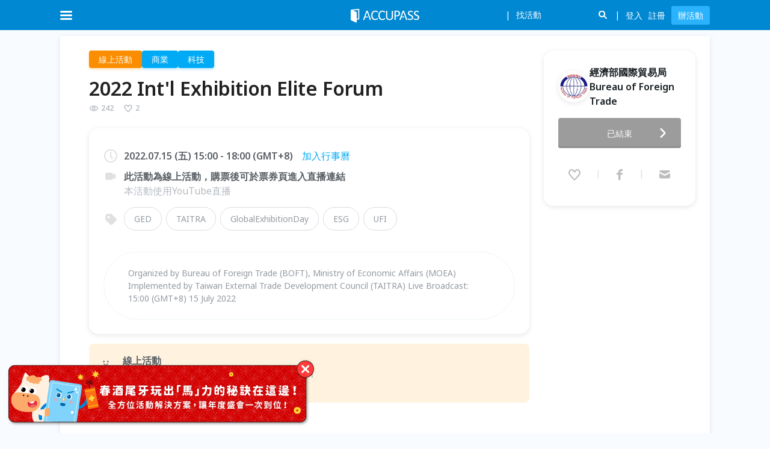

--- FILE ---
content_type: text/css; charset=UTF-8
request_url: https://www.accupass.com/_next/static/css/c6f80013c0b2841d.css
body_size: 16381
content:
.Broadcast_broadcast__j2PJh{display:flex;justify-content:center;background-color:#ffdd57;color:rgba(0,0,0,.7);z-index:var(--z-broadcast);padding:1rem;font-weight:600;position:fixed;left:0;right:0;top:var(--top)}@media only screen and (max-width:1079px){.Broadcast_broadcast__j2PJh{bottom:0;top:unset}}.Broadcast_empty-block__PyKKr{visibility:hidden;position:unset}@media only screen and (max-width:1079px){.Broadcast_empty-block__PyKKr{bottom:0;top:unset;position:fixed}}.Broadcast_broadcast-inner__aTKE6{position:relative;width:100%;max-width:var(--page-content-width)}.Broadcast_text__nDSga{display:block;text-align:center;width:calc(100% - 54px)}@media only screen and (max-width:1079px){.Broadcast_text__nDSga{width:90%;text-align:left;line-height:1.3rem}}.Broadcast_btn-close__O9hJb{display:flex;justify-content:center;align-items:center;position:absolute;right:20px;top:50%;transform:translateY(-50%);height:24px;width:24px;border-radius:50%;border:none;font-size:14px;color:#fff;background-color:hsla(0,0%,4%,.2);background-image:url(https://static.accupass.com/frontend/image/common/icon_close_white.svg);background-repeat:no-repeat;background-position:50%;background-size:50%;cursor:pointer}.Broadcast_btn-close__O9hJb:hover{background-color:hsla(0,0%,4%,.302)}@media only screen and (max-width:1079px){.Broadcast_btn-close__O9hJb{right:5px}}.Broadcast_detail-link__CISl3{color:#0088d2;margin-left:8px}.Broadcast_detail-link__CISl3:hover{color:#009ce6}.DownloadApp_download-app-container__Pz1T2{position:fixed;bottom:-5px;left:0;z-index:var(--z-fixed-button)}@media only screen and (max-width:1079px){.DownloadApp_download-app-container__Pz1T2{width:100%;background-image:linear-gradient(180deg,hsla(0,0%,100%,0) 14%,rgba(125,129,157,.45) 57%,rgba(34,43,92,.8))}}.DownloadApp_download-app-inner__Y9VsC{position:relative;display:inline-block}.DownloadApp_download-app-inner__Y9VsC:hover{cursor:pointer}@media only screen and (max-width:1079px){.DownloadApp_download-app-inner__Y9VsC{left:50%;transform:translateX(-50%)}}.DownloadApp_banner-img__NodL9{width:100%}.DownloadApp_symbol-img__YVJjw{position:absolute;left:36px;bottom:8px;animation-name:DownloadApp_vibrating__B1Ffs;animation-duration:2s;animation-iteration-count:infinite;animation-timing-function:linear}@media only screen and (max-width:1079px){.DownloadApp_symbol-img__YVJjw{left:20px;bottom:0;animation-name:DownloadApp_floating__RNcxo}}.DownloadApp_close-button__0JOpO{position:absolute;height:26px;width:26px;top:12px;right:12px}@media only screen and (max-width:1079px){.DownloadApp_close-button__0JOpO{height:28px;width:28px;top:0;right:0}}@keyframes DownloadApp_vibrating__B1Ffs{0%{transform:none}50%{transform:rotate(10deg)}to{transform:none}}@keyframes DownloadApp_floating__RNcxo{0%{top:0}50%{top:3px}to{top:0}}.Carousel_root__LBUal{position:relative}.CarouselItem_root__4_FuB{width:100%}.CarouselList_root__mfOcj{width:100%;height:100%;overflow:hidden}.CarouselList_list__Id9Q9{display:flex;transition-property:transform;transition-timing-function:ease;height:100%}.DotSpinner_spinner__L2LL8{display:flex;justify-content:center;align-items:center;width:100%;padding:4px 0;margin:0 auto;font-size:18px;text-align:center}@media only screen and (max-width:1079px){.DotSpinner_spinner__L2LL8{padding:3px 0}}.DotSpinner_dot__SD0xx{width:1em;height:1em;border-radius:100%;display:inline-block;animation:DotSpinner_sk-bouncedelay__asE3d 1.4s ease-in-out infinite both;background-color:#ccc}@media only screen and (max-width:1079px){.DotSpinner_dot__SD0xx{width:.6em;height:.6em}}.DotSpinner_dot__SD0xx:first-child{animation-delay:-.32s}.DotSpinner_dot__SD0xx:nth-child(2){animation-delay:-.16s}@keyframes DotSpinner_sk-bouncedelay__asE3d{0%,80%,to{transform:scale(0)}40%{transform:scale(1)}}.DefaultHeader_header-wrapper__RNMiK{position:fixed;width:100%;top:0;z-index:var(--z-header)}.DefaultHeader_header-container__iB9fq{max-width:var(--page-content-width);width:auto;margin:0 auto}@media only screen and (max-width:1079px){.DefaultHeader_header-container__iB9fq{padding:0 15px}}.DefaultHeader_header-inner__HmQ0U{display:flex;align-items:center;justify-content:space-between;height:var(--header-height)}.DefaultHeader_header-inner-left__rF4K_,.DefaultHeader_header-inner-right__j3WIX{display:flex;align-items:center}.DefaultHeader_auth-container__UkVvB{display:flex;margin:0 5px}.DefaultHeader_auth-href__J_v7A{cursor:pointer;padding:0 5px;color:#fff;transition:all .2s}.DefaultHeader_auth-href__J_v7A:hover{color:#fff;opacity:.7}.DefaultHeader_menu-icon-container__W8q_G{display:flex;justify-content:center;align-items:center;height:var(--header-height);min-width:20px;padding-right:5px;cursor:pointer}.DefaultHeader_menu-icon__zJa_r{width:20px;height:20px}.DefaultHeader_menu-icon__zJa_r.DefaultHeader_menu-burger__T_NVQ{background-image:url(https://static.accupass.com/frontend/image/common/header_menu.svg)}.DefaultHeader_menu-icon__zJa_r.DefaultHeader_menu-close__Kggvt{background-image:url(https://static.accupass.com/frontend/image/common/header_close.svg)}.DefaultHeader_bar__NkgHk{background-color:#0088d2;height:var(--header-height);color:#fff;position:relative;padding-left:10px;padding-right:10px}@media only screen and (max-width:1079px){.DefaultHeader_bar__NkgHk{padding-left:0;padding-right:0}}.DefaultHeader_drawer-wrapper__Lpfyg{display:none;position:fixed;top:0;bottom:0;width:100vw;background-color:#000;opacity:.3;display:block;z-index:-1}.DefaultHeader_drawer__BgH88{background-color:hsla(0,0%,100%,.98);overflow:hidden;height:auto;animation-name:DefaultHeader_open-drawer__poTSa;animation-duration:.5s;animation-timing-function:ease-in-out}@media only screen and (min-width:1080px){.DefaultHeader_drawer__BgH88{box-shadow:0 18px 24px rgba(0,0,0,.06)}}@media only screen and (max-width:1079px){.DefaultHeader_drawer__BgH88{background-color:#fff;box-shadow:0 18px 24px rgba(0,0,0,.06);border-radius:0 0 16px 16px}}@keyframes DefaultHeader_open-drawer__poTSa{0%{max-height:0}to{max-height:100vh}}.DefaultHeader_drawer-wrap__n5EX9{max-width:var(--page-content-width);width:auto;margin:0 auto;padding:20px 20px 60px;color:#757575}@media only screen and (max-width:1079px){.DefaultHeader_drawer-wrap__n5EX9{display:initial}}.DefaultHeader_logo__gLIkR{width:114px;position:absolute;top:13px;left:0;right:0;margin:auto}@media only screen and (max-width:1079px){.DefaultHeader_logo__gLIkR{width:114px;top:13px}}.DefaultHeader_drawer-item__3mbrC{vertical-align:top;display:inline-block;padding-right:40px}.DefaultHeader_drawer-item__3mbrC:last-child{padding-right:0}.DefaultHeader_drawer-item__3mbrC h2{margin:0;font-size:20px;font-weight:600;padding-bottom:16px;color:#b5bac1}.DefaultHeader_drawer-item__3mbrC ul{list-style:none;margin:0;padding:0}.DefaultHeader_drawer-item__3mbrC a{color:var(--blue-gray-8);font-size:15px;cursor:pointer;text-decoration:none;transition:all .2s;font-weight:300}.DefaultHeader_drawer-item__3mbrC a:hover{color:#0088d2}.DefaultHeader_with-column__DBsgD{column-count:2;min-width:240px}.DefaultHeader_with-column__DBsgD>li{line-height:30px}.DefaultHeader_promote-img__OnTp7{border-radius:4px;-webkit-mask-image:-webkit-radial-gradient(#fff,#000);overflow:hidden;position:relative}.DefaultHeader_promote-img__OnTp7:after{content:"";background:transparent;width:100%;height:100%;position:absolute;top:0;transition:.5s}.DefaultHeader_promote-img__OnTp7 img{display:block;max-width:100%;transition:.5s;object-fit:cover}.DefaultHeader_promote-img__OnTp7:hover img{transform:scale(1.1)}.DefaultHeader_promote-img__OnTp7:hover:after{background:rgba(0,0,0,.1)}.DefaultHeader_header-icon__5_MhC{display:flex;cursor:pointer;align-items:center}.DefaultHeader_header-icon__5_MhC.DefaultHeader_mobile-menu-button__CgfG0{margin-right:10px}.DefaultHeader_icon-globe__Cxg8m{margin-right:6px}@media only screen and (max-width:1079px){.DefaultHeader_icon-globe__Cxg8m{margin-right:0}}.DefaultHeader_icon-caret__0gzut{margin-left:5px;transform:rotate(0deg);width:16px;height:16px;background-image:url(https://static.accupass.com/frontend/image/common/header_arrow_down.svg)}.DefaultHeader_menu-close__Kggvt{animation-name:DefaultHeader_icon-rotate-close__Klgtd;animation-duration:.2s;animation-timing-function:ease-in-out;transform:rotate(0deg)}.DefaultHeader_menu-open__nKg8F{animation-name:DefaultHeader_icon-rotate-open__3DC5Z;animation-duration:.2s;animation-timing-function:ease-in-out;transform:rotate(180deg)}@keyframes DefaultHeader_icon-rotate-open__3DC5Z{0%{transform:rotate(0deg)}to{transform:rotate(180deg)}}@keyframes DefaultHeader_icon-rotate-close__Klgtd{0%{transform:rotate(180deg)}to{transform:rotate(0deg)}}.DefaultHeader_keyword-container__8vVe9{color:#fff;margin-top:-2px;max-width:220px;overflow:hidden;height:33px;text-overflow:ellipsis;padding-top:8px;padding-bottom:8px;position:relative;width:200px}.DefaultHeader_keyword__qGXow{vertical-align:middle;white-space:nowrap;display:inline-block;position:absolute;top:50%;transform:translateY(-50%);width:80%;overflow:hidden;text-overflow:ellipsis}.DefaultHeader_keyword__qGXow:before{display:inline-block;content:"|";padding:0 10px}.DefaultHeader_keyword-icon__r929y{display:inline-flex;align-items:center;position:absolute;top:50%;transform:translateY(-50%);right:0}.DefaultHeader_icon-search__8wL_8{width:20px;height:20px;background-image:url(https://static.accupass.com/frontend/image/common/header_search.svg)}@media only screen and (min-width:1080px){.DefaultHeader_icon-search__8wL_8{transform:scale(.7)}}.DefaultHeader_icon-search__8wL_8.DefaultHeader_focus__BVKGc{background-image:url(https://static.accupass.com/frontend/image/common/header_search_focus.svg)}.DefaultHeader_keyword-icon__r929y:after{display:inline-block;content:"|";padding-left:10px}.DefaultHeader_search-input-container__hvu3K{position:relative}.DefaultHeader_search-input__YP0yg{background-color:#1c7abc;overflow:hidden;color:#fff;border:none;border-radius:100px;font-size:14px;margin:auto;min-width:220px;outline:none;padding:8px 30px 8px 20px;animation-name:DefaultHeader_searchbar-web-grow__Hgwrf;animation-duration:.25s;animation-timing-function:ease-in-out}.DefaultHeader_search-input__YP0yg::placeholder{color:#fff}@keyframes DefaultHeader_searchbar-web-grow__Hgwrf{0%{min-width:200px;background-color:#0088d2}to{min-width:220px;background-color:#1c7abc}}.DefaultHeader_search-input__YP0yg+.DefaultHeader_btn-search__L3ke4{position:absolute;top:50%;right:10px;transform:translateY(-50%) scale(.7);width:20px;height:20px;cursor:pointer;animation-name:DefaultHeader_searchicon-web-grow__qoKOc;animation-duration:.25s;animation-timing-function:ease-in-out}@keyframes DefaultHeader_searchicon-web-grow__qoKOc{0%{right:20px}to{right:10px}}.DefaultHeader_search-input__YP0yg:focus{background-color:#fff;color:#0087d3}.DefaultHeader_search-input__YP0yg:focus::placeholder{color:#0087d3}.DefaultHeader_search-input__YP0yg:focus+.DefaultHeader_btn-search__L3ke4{color:#0087d3}.DefaultHeader_focus__BVKGc{background-color:#fff;color:#0087d3}.DefaultHeader_search-container-mobile___c8s5{position:relative;display:flex;justify-content:flex-end;width:100%;margin-right:10px}.DefaultHeader_search-input-mobile__6Jz82{border:none;padding:8px 15px;width:100%;border-radius:100px;font-size:14px;color:#9a9a9a;outline:none;animation-name:DefaultHeader_searchbar-grow__iagtn;animation-duration:.25s;animation-timing-function:ease-in-out}.DefaultHeader_search-input-mobile-search-icon__ppGue{position:absolute;display:flex;align-items:center;top:50%;transform:translateY(-50%) scale(.7);bottom:0;right:10px;cursor:pointer;background-image:url(https://static.accupass.com/frontend/image/common/header_search_focus.svg)}.DefaultHeader_search-toggle-icon-mobile__6nwly{display:flex;cursor:pointer}.DefaultHeader_search-toggle-icon-mobile__6nwly.DefaultHeader_close___bUyp{height:20px;width:20px;background-image:url(https://static.accupass.com/frontend/image/common/header_close.svg)}@keyframes DefaultHeader_searchbar-grow__iagtn{0%{width:0;opacity:0}to{width:100%;opacity:1}}.DefaultHeader_area-menu-container__WlsjL{position:relative;display:flex;justify-content:center;align-items:center;height:var(--header-height);margin-right:10px;cursor:pointer;transition:all .2s;margin-left:5px;padding:0 5px}.DefaultHeader_area-menu-container__WlsjL:hover{background-color:hsla(0,0%,100%,.2)}.DefaultHeader_create-event-button-container__IbSbh a{background-color:#2ab3fc;color:#fff;border-radius:3px;padding:6px 11px;transition:all .2s;text-decoration:none}.DefaultHeader_create-event-button-container__IbSbh a:hover{color:#fff;background-color:#03a9f4}.DefaultHeader_simple-header__nmBpk{background-color:#0088d2;height:var(--header-height);padding:13px 0;color:#fff}.DefaultHeader_simple-header__nmBpk .DefaultHeader_simple-header__inner__9RyN4{margin:auto;height:100%;display:flex;justify-content:center}.DefaultHeader_simple-header__nmBpk .DefaultHeader_simple-header__inner__9RyN4 a,.DefaultHeader_simple-header__nmBpk .DefaultHeader_simple-header__inner__9RyN4 img{height:100%}.DefaultHeader_guest-header__9DnNX{height:52px;padding:8px 0;background-color:#fff;box-shadow:0 2px 9px rgba(0,0,0,.1)}.DefaultHeader_guest-header__9DnNX .DefaultHeader_guest-header__inner__HYG2S{margin:auto;height:100%;display:flex;justify-content:center}.DefaultHeader_guest-header__9DnNX .DefaultHeader_guest-header__inner__HYG2S a,.DefaultHeader_guest-header__9DnNX .DefaultHeader_guest-header__inner__HYG2S img{height:100%}.Error_root__N8lsQ{color:#5a7089;display:flex;flex-direction:column;align-items:center}.Error_error-img__0yFIC{width:auto;height:auto;object-fit:contain;max-width:550px}@media only screen and (max-width:1079px){.Error_error-img__0yFIC{max-width:300px}}@media only screen and (max-width:1079px)and (min-width:569px){.Error_error-img__0yFIC{max-width:450px}}.Error_title__6D1Gm{font-size:36px;font-weight:600}@media only screen and (max-width:1079px){.Error_title__6D1Gm{font-size:25px}}@media only screen and (max-width:1079px)and (min-width:569px){.Error_title__6D1Gm{font-size:30px}}.Error_description__AxHS2{font-size:20px;font-weight:500}@media only screen and (max-width:1079px){.Error_description__AxHS2{font-size:14px}}@media only screen and (max-width:1079px)and (min-width:569px){.Error_description__AxHS2{font-size:16px}}.Error_redirect-button-container__hymnJ{margin-top:30px}.Error_redirect-button__uXu5F{color:#fff;background-color:#5a7089;border-radius:20px;font-size:18px;font-weight:600;padding:6px 20px;cursor:pointer;transition-duration:.3s;border:1px solid #d6d6d6}.Error_redirect-button__uXu5F:enabled:hover{opacity:.8}@media only screen and (max-width:1079px){.Error_redirect-button__uXu5F{font-size:14px}}@media only screen and (max-width:1079px)and (min-width:569px){.Error_redirect-button__uXu5F{font-size:16px}}.LogoSpinner_logo-spinner__T3G8J{background:#fff;position:fixed;top:0;left:0;bottom:0;right:0;z-index:var(--z-full-screen-spinner);display:grid;place-items:center}.MainContainer_root__kqwVJ{max-width:100%;word-break:break-word;position:relative;flex:1 1}.MainContainer_root__kqwVJ.MainContainer_background-white__IRgN_{background-color:#fff}.PageContainer_root___r0T6{width:100%;max-width:var(--page-content-width);margin:0 auto;min-height:calc(100vh - 50px);position:relative}.PageContainer_root___r0T6.PageContainer_center-items__KdPtY{display:flex;justify-content:center;align-items:center;flex-direction:column}.PageContainer_root___r0T6:not(.PageContainer_no-padding__hGMAr){padding:16px 0}.EventDetailSkeleton_root__bQZDC .EventDetailSkeleton_banner__4AaHw{background-color:#f0f0f0;padding-bottom:50%;border-radius:16px 16px 0 0}@media only screen and (max-width:1079px){.EventDetailSkeleton_root__bQZDC .EventDetailSkeleton_banner__4AaHw{margin-top:-16px;border-radius:0}}.EventDetailSkeleton_root__bQZDC .EventDetailSkeleton_main__QPfXV{background-color:#fff;box-shadow:0 2px 9px 0 hsla(0,0%,42%,.14);border-radius:0 0 16px 16px}@media only screen and (max-width:1079px){.EventDetailSkeleton_root__bQZDC .EventDetailSkeleton_main__QPfXV{border-radius:0}}.EventDetailSkeleton_root__bQZDC .EventDetailSkeleton_main__QPfXV .EventDetailSkeleton_top__AwtJ7{display:flex}.EventDetailSkeleton_root__bQZDC .EventDetailSkeleton_main__QPfXV .EventDetailSkeleton_main-info__JTVBV{flex:1 1}.EventDetailSkeleton_root__bQZDC .EventDetailSkeleton_main__QPfXV .EventDetailSkeleton_main-basic-info__Wcd_z{padding:24px 0 32px 48px}@media only screen and (max-width:1079px){.EventDetailSkeleton_root__bQZDC .EventDetailSkeleton_main__QPfXV .EventDetailSkeleton_main-basic-info__Wcd_z{padding:20px 4%}}.EventDetailSkeleton_root__bQZDC .EventDetailSkeleton_main__QPfXV .EventDetailSkeleton_org-info__YWTwl{width:300px;padding:24px}@media only screen and (max-width:1079px){.EventDetailSkeleton_root__bQZDC .EventDetailSkeleton_main__QPfXV .EventDetailSkeleton_org-info__YWTwl{display:none}}.EventDetailSkeleton_root__bQZDC .EventDetailSkeleton_main__QPfXV .EventDetailSkeleton_org-info-box__91nJd{box-shadow:0 2px 8px rgba(0,0,0,.1);border-radius:16px;padding:24px 24px 36px}.EventDetailSkeleton_root__bQZDC .EventDetailSkeleton_main__QPfXV .EventDetailSkeleton_org-info-box__91nJd .EventDetailSkeleton_org__m7AAQ{display:flex;align-items:center}.EventDetailSkeleton_root__bQZDC .EventDetailSkeleton_main__QPfXV .EventDetailSkeleton_org-info-box__91nJd .EventDetailSkeleton_register-button__D2vLv{position:relative;display:flex;justify-content:center;align-items:center;height:50px;padding:16px;border-radius:4px;color:#fff;background-image:linear-gradient(131.01deg,#3e97d3 16.3%,#1074cc 115.92%);font-size:14px;font-weight:600;cursor:pointer;transition:all .3s;margin-top:16px}.EventDetailSkeleton_root__bQZDC .EventDetailSkeleton_main__QPfXV .EventDetailSkeleton_org-info-box__91nJd .EventDetailSkeleton_register-button__D2vLv:hover{background-image:linear-gradient(#00aaf5 50%,#00aaf5 0),linear-gradient(271.53deg,#5696ce .87%,#397bc7 98.7%)}.EventDetailSkeleton_root__bQZDC .EventDetailSkeleton_main__QPfXV .EventDetailSkeleton_org-info-box__91nJd .EventDetailSkeleton_register-button__D2vLv:hover i>svg{transform:translateY(4px)}.EventDetailSkeleton_root__bQZDC .EventDetailSkeleton_main__QPfXV .EventDetailSkeleton_org-info-box__91nJd .EventDetailSkeleton_register-button__D2vLv i{position:absolute;right:16px;top:50%;transform:translateY(-50%) rotate(-90deg)}.EventDetailSkeleton_root__bQZDC .EventDetailSkeleton_main__QPfXV .EventDetailSkeleton_org-info-box__91nJd .EventDetailSkeleton_register-button__D2vLv i svg{transition:.2s}.EventDetailSkeleton_root__bQZDC .EventDetailSkeleton_main__QPfXV .EventDetailSkeleton_org-info-box__91nJd .EventDetailSkeleton_register-button__D2vLv.EventDetailSkeleton_is-disabled__DXeP_{background-image:none;background-color:#9c9c9c;box-shadow:inset 0 -3px 0 0 #8e8e8e;font-weight:500;cursor:auto}.EventDetailSkeleton_root__bQZDC .EventDetailSkeleton_main__QPfXV .EventDetailSkeleton_org-info-box__91nJd .EventDetailSkeleton_register-button__D2vLv.EventDetailSkeleton_is-disabled__DXeP_:active{background-color:#8a8989}.EventDetailSkeleton_root__bQZDC .EventDetailSkeleton_main__QPfXV .EventDetailSkeleton_org-info-box__91nJd .EventDetailSkeleton_register-button-icon__M180K{position:absolute;top:50%;transform:translateY(-50%);right:10px;width:24px;height:24px;background-position-x:center;background-repeat:no-repeat;background-size:contain;background-image:url(https://static.accupass.com/frontend/image/common/slider_icon_arrow_right.svg)}.EventDetailSkeleton_root__bQZDC .EventDetailSkeleton_title__1jQ89{height:45px;margin-bottom:4px}@media only screen and (max-width:1079px){.EventDetailSkeleton_root__bQZDC .EventDetailSkeleton_title__1jQ89{height:28px}}.EventDetailSkeleton_root__bQZDC .EventDetailSkeleton_category-tags__iXR6X{display:flex;align-items:center;margin-bottom:16px}@media only screen and (min-width:1080px){.EventDetailSkeleton_root__bQZDC .EventDetailSkeleton_category-tags__iXR6X{display:none}}.EventDetailSkeleton_root__bQZDC .EventDetailSkeleton_basic-info__WrI7L{margin-top:16px}@media only screen and (min-width:1080px){.EventDetailSkeleton_root__bQZDC .EventDetailSkeleton_basic-info__WrI7L{box-shadow:0 2px 8px rgba(0,0,0,.1);padding:24px;border-radius:16px;margin-top:24px}}.EventDetailSkeleton_root__bQZDC .EventDetailSkeleton_org-mobile-info__VVDSi{padding:16px 0;margin-top:16px;border-top:1px solid #f5f5f5;display:flex;align-items:center}@media only screen and (min-width:1080px){.EventDetailSkeleton_root__bQZDC .EventDetailSkeleton_org-mobile-info__VVDSi{display:none}}.CarouselButton_root__faUj6{position:absolute;top:50%;transform:translateY(-50%);display:flex;width:40px;height:40px;padding:8px;justify-content:center;align-items:center;border-radius:36px;border:none;background:rgba(0,0,0,.1);cursor:pointer;color:#fff;transition:background .3s ease}.CarouselButton_root__faUj6:hover{background:rgba(0,0,0,.3)}.CategoryTab_tab__vUmCW{display:inline-block;vertical-align:top;color:#b5bac1;font-weight:600}@media only screen and (max-width:1079px){.CategoryTab_tab__vUmCW{min-width:25%}}.CategoryTab_tab-link__NI0CL{display:block;color:inherit;margin-bottom:-3px;padding:10px;text-decoration:none}.CategoryTab_tab-link__NI0CL:hover{color:inherit}@media only screen and (min-width:1080px){.CategoryTab_tab-link__NI0CL{margin-bottom:0;border-bottom-width:6px;padding:0}}@media only screen and (max-width:1079px){.CategoryTab_tab-link__NI0CL{text-align:center}}@media only screen and (min-width:1080px){.CategoryTab_tab-inner__dniXX{display:block;margin:16px 0;padding:6px 0;width:100%;text-align:center}}.CategoryTab_tab-icon__i52Ov{margin-right:8px;vertical-align:middle;object-fit:contain}@media only screen and (min-width:1080px){.CategoryTab_tab-icon__i52Ov{height:20px;width:20px}}.CategoryTab_tab-label__wVfU6{vertical-align:middle;font-size:12px}@media only screen and (min-width:1080px){.CategoryTab_tab-label__wVfU6{font-size:16px}}.CategoryTabs_tab-list-container__jpWOe{background-color:#fff;box-shadow:0 2px 15px rgba(0,0,0,.197);position:fixed;top:var(--top);left:0;right:0;z-index:10}@media only screen and (min-width:1080px){.CategoryTabs_tab-list-container__jpWOe{height:72px}}.CategoryTabs_empty-block__hAUkM{visibility:hidden;position:unset}.CategoryTabs_tab-list__zy3oY{display:block;max-width:var(--page-content-width);width:auto;margin:0 auto;padding:0;white-space:nowrap;overflow-x:auto;overflow-y:hidden}@media only screen and (min-width:1080px){.CategoryTabs_tab-list__zy3oY{position:relative}}.CategoryTabs_spinner-wrapper__ufySL{display:flex;justify-content:center;align-items:center;width:100%;height:72px}@media only screen and (max-width:1079px){.CategoryTabs_spinner-wrapper__ufySL{height:44px}}.ChatBox_chatbox-container__0Kvfw{position:fixed;display:flex;flex-flow:row-reverse;right:24px;bottom:70px;z-index:var(--z-fixed-button)}@media only screen and (max-width:1079px){.ChatBox_chatbox-container__0Kvfw{display:none}}.ChatBox_chatbox-container__0Kvfw .ChatBox_chatbox-buttons-container__9d8d5{display:flex;flex-direction:column;gap:16px}.ChatBox_chatbox-container__0Kvfw .ChatBox_chat-button__JHg1Z{background-color:#fff;border-radius:50%;display:flex;align-items:center;justify-content:center;width:40px;height:40px;box-shadow:0 2px 10px hsla(0,0%,77%,.74);color:#98a1ab}.ChatBox_chatbox-container__0Kvfw .ChatBox_chat-button__JHg1Z:hover{color:#2f88d3}.ChatBox_chatbox-container__0Kvfw .ChatBox_icon__DTPF4{width:26px;height:26px}.ChatBox_chatbox-greeting-container__XVj9N{width:230px;height:198px;background-color:#fff;border-radius:16px;box-shadow:0 2px 19px rgba(0,0,0,.068);padding:12px;display:flex;flex-direction:column}.ChatBox_chatbox-greeting-container__XVj9N .ChatBox_greeting-top__ULkci{display:flex;align-items:center;gap:8px;padding-top:4px}.ChatBox_chatbox-greeting-container__XVj9N .ChatBox_greeting-top__ULkci h5{color:#4d4d4d;font-weight:700;font-size:15px}.ChatBox_chatbox-greeting-container__XVj9N .ChatBox_greeting-top__ULkci p{font-size:10px;color:#959ba1;font-weight:350}.ChatBox_chatbox-greeting-container__XVj9N .ChatBox_divider__J30BY{height:1px;background-color:#eee;margin:8px -12px}.ChatBox_chatbox-greeting-container__XVj9N .ChatBox_cr-avatar-container__eNlT2{width:48px;height:48px;position:relative}.ChatBox_chatbox-greeting-container__XVj9N .ChatBox_cr-avatar___8Ula{width:100%;height:100%}.ChatBox_chatbox-greeting-container__XVj9N .ChatBox_status-badge__jyc_v{position:absolute;width:12px;height:12px;border-radius:50%;border:2px solid #fff;background-color:#bdbdbd;bottom:1px;right:1px}.ChatBox_chatbox-greeting-container__XVj9N .ChatBox_status-badge__jyc_v.ChatBox_online__9Y3A0{background-color:#5ad439}.ChatBox_chatbox-greeting-container__XVj9N .ChatBox_cr-body__st8F_{display:flex;flex-direction:column;justify-content:space-between;padding:0 4px;text-align:center;flex:1 1}.ChatBox_chatbox-greeting-container__XVj9N .ChatBox_cr-greeting__j7amZ{color:#6d7278;font-size:14px;font-weight:400;white-space:pre-wrap}.ChatBox_chatbox-greeting-container__XVj9N .ChatBox_cr-info__lAduc{color:#a5a8a9;font-size:12px;font-weight:350}.ArticleCard_card-wrapper__LtnNm:hover .ArticleCard_card__A8mgu{box-shadow:0 10px 35px rgba(0,0,0,.06);transform:translateY(-4px)}.ArticleCard_card-wrapper__LtnNm:hover .ArticleCard_card__A8mgu .ArticleCard_photo-img__o_Wny{transform:scale(1.05)}.ArticleCard_photo-container__wGpl7{position:relative;overflow:hidden;transform:translateZ(0);height:unset;border-radius:16px 16px 0 0}.ArticleCard_photo-img__o_Wny{border-radius:16px 16px 0 0;width:100%;transition:transform .8s;height:auto;object-fit:cover;min-height:196px;display:block}@media only screen and (max-width:1079px){.ArticleCard_photo-img__o_Wny{min-height:unset;height:40vw}}.ArticleCard_event-content__EdELi{flex:1 1;min-width:0}@media only screen and (max-width:1079px){.ArticleCard_event-content__EdELi{display:flex;flex-direction:column;justify-content:space-between}}.ArticleCard_card__A8mgu{border-radius:16px;box-shadow:0 2px 8px rgba(0,0,0,.1);padding:0;background-color:#fff;margin-bottom:0;transition:transform .3s,box-shadow .3s;width:100%}@media only screen and (max-width:1079px){.ArticleCard_card__A8mgu{width:40vw}}@media only screen and (max-width:1079px)and (min-width:569px){.ArticleCard_card__A8mgu{width:40vw}}.ArticleCard_content__D1WiA{padding:8px 16px;min-height:auto;display:flex;flex-direction:column}.ArticleCard_article-name__zn_rC{color:#000;font-size:15px;font-weight:600;line-height:19px;margin-top:4px;margin-bottom:6px;height:38px;letter-spacing:-.16px;font-weight:700;white-space:normal;overflow:hidden;display:-webkit-box;-webkit-box-orient:vertical;-webkit-line-clamp:2}.ArticleCard_article-name__zn_rC:hover{color:#6d7278}.ArticleCard_article-name__zn_rC:active{color:#009ce6}.Articles_articles-title__UTnSr{font-size:23px;color:#333;font-weight:600;margin:0;padding:14px 0 16px}@media only screen and (max-width:1079px){.Articles_articles-title__UTnSr{font-size:20px;padding-left:3vw}}.Articles_articles-cards-container___yD2p{display:flex;width:100%;overflow-x:auto;overflow-y:hidden;white-space:nowrap;flex-wrap:nowrap;-webkit-overflow-scrolling:touch;margin:-24px 0 -10px;padding:24px 0 10px 3vw}@media only screen and (min-width:1080px){.Articles_articles-cards-container___yD2p{justify-content:space-between;overflow:visible;padding-left:0}.Articles_articles-cards-container___yD2p::-webkit-scrollbar{display:none}}@media only screen and (min-width:1080px){.Articles_articles-card-container__1m6V_{width:calc(20% - 15px)}}.Articles_articles-card-wrapper__aMCwT{margin:0 15px 16px 0}@media only screen and (min-width:1080px){.Articles_articles-card-wrapper__aMCwT:last-child{margin-right:0}}.TagStatsBottom_tags-container__k0Jel{min-height:26px;display:flex;align-items:center;justify-content:space-between;font-size:14px;box-sizing:content-box;border-top:1px solid #f5f5f5;padding:4px 16px 0;margin-left:-16px;margin-right:-16px;overflow:hidden;position:relative}.TagStatsBottom_tag__jWzU_{color:#b5bac1;margin:0 4px;overflow:hidden;text-overflow:ellipsis;white-space:nowrap;max-width:calc(100% - 80px);display:block}.TagStatsBottom_tag__jWzU_:hover{color:#3b3f45}.TagStatsBottom_tag__jWzU_:active{color:#009ce6}.TagStatsBottom_counts__5GbP2{background:#fff;color:#b5bac1;padding-left:8px;position:absolute;right:16px;display:flex}.TagStatsBottom_counts__5GbP2>span{display:flex}.TagStatsBottom_counts__5GbP2>span img{margin-right:4px}.TagStatsBottom_counts__5GbP2>span:last-of-type{margin-left:8px}.EventPlaceType_event-location-type__H4NM5{display:flex;align-items:center}.EventPlaceType_event-location-type__H4NM5.EventPlaceType_--orange__sVTZt{color:#f57d00}.EventPlaceType_event-location-type__H4NM5.EventPlaceType_--orange__sVTZt>i{filter:invert(49%) sepia(88%) saturate(1526%) hue-rotate(1deg) brightness(88%) contrast(102%)}.EventPlaceType_event-location-type__H4NM5.EventPlaceType_--clickable__m8TGT{cursor:pointer;color:#959ba1;font-size:14px}.EventPlaceType_event-location-type__H4NM5.EventPlaceType_--clickable__m8TGT:hover{color:#6d7278}.EventPlaceType_event-location-type__H4NM5.EventPlaceType_--clickable__m8TGT:hover i{filter:brightness(0) saturate(100%) invert(44%) sepia(7%) saturate(391%) hue-rotate(173deg) brightness(97%) contrast(88%)}.EventPlaceType_event-location-type__H4NM5.EventPlaceType_--clickable__m8TGT:active{color:#009ce6}.EventPlaceType_event-location-type__H4NM5.EventPlaceType_--clickable__m8TGT:active i{filter:brightness(0) saturate(100%) invert(66%) sepia(47%) saturate(7019%) hue-rotate(168deg) brightness(93%) contrast(102%)}.EventPlaceType_event-location__2gNpo{margin-right:4px;width:21px;height:21px;background-position:50%;background-repeat:no-repeat;background-size:contain}.EventPlaceType_event-location__2gNpo.EventPlaceType_event-online__V4MeG{background-image:url(https://static.accupass.com/frontend/image/common/event_card_online.svg)}.EventPlaceType_event-location__2gNpo.EventPlaceType_event-offline__IWp6l{background-image:url(https://static.accupass.com/frontend/image/common/event_card_location.svg)}.Typography_root__XFcQW{font-style:normal;font-weight:400;line-height:normal;font-size:16px;margin:0;color:var(--color)}.Typography_root__XFcQW.Typography_h1__Bzjp_{font-size:36px}.Typography_root__XFcQW.Typography_h2__8eOqD{font-size:24px}.Typography_root__XFcQW.Typography_h3__1Geqd{font-size:18px}.Typography_root__XFcQW.Typography_h4__XLFQ6{font-size:16px}.Typography_root__XFcQW.Typography_h5__Gmkwm{font-size:15px}.Typography_root__XFcQW.Typography_h6__nGwg8{font-size:14px}.Typography_root__XFcQW.Typography_body1__1vTTW{font-size:16px}.Typography_root__XFcQW.Typography_body2__TPKTd{font-size:14px}.Typography_root__XFcQW.Typography_body3__9omHJ{font-size:13px}.Typography_root__XFcQW.Typography_body4__NLpCK{font-size:12px}.Typography_root__XFcQW.Typography_textOverflow__8Swk9{display:block;text-overflow:ellipsis;white-space:nowrap;overflow:hidden}.Typography_root__XFcQW.Typography_textAlign-left__T7DFO{text-align:left}.Typography_root__XFcQW.Typography_textAlign-center__C7PV8{text-align:center}.Typography_root__XFcQW.Typography_textAlign-right__6Vjkj{text-align:right}.GetTicketSkeleton_get-ticket-skeleton-container__ideYy{display:flex;flex-direction:column;margin:0 auto;background-color:#fff;box-shadow:0 2px 10px 0 rgba(40,40,40,.15);flex:1 1;width:100%;min-height:calc(100vh - 50px)}@media only screen and (min-width:1080px){.GetTicketSkeleton_get-ticket-skeleton-container__ideYy{margin:16px auto;max-width:720px}}.GetTicketSkeleton_get-ticket-basicinfo-container__Cb29I{display:flex;flex-direction:column;padding:20px 35px}@media only screen and (max-width:1079px){.GetTicketSkeleton_get-ticket-basicinfo-container__Cb29I{flex:1 1;padding:15px 20px;background-color:#fff;box-shadow:0 2px 9px 0 hsla(0,0%,42%,.14)}}.GetTicketSkeleton_get-ticket-skeleton__kF_pO{position:relative;background-repeat:no-repeat;background-size:2000px auto;animation-duration:.8s;animation-fill-mode:forwards;animation-iteration-count:infinite;animation-name:GetTicketSkeleton_skeletonShinning__AV6kp;animation-timing-function:linear}.GetTicketSkeleton_get-ticket-skeleton__kF_pO.GetTicketSkeleton_header__NZSHp{height:60px;width:100%;background-color:#393d4a;background-image:linear-gradient(90deg,#393d4a 0,#464b5b 20%,#393d4a 40%,#393d4a)}.GetTicketSkeleton_get-ticket-skeleton__kF_pO.GetTicketSkeleton_title__MDonr{height:35px;width:100%;border-radius:20px;background-color:#e6e6e6;background-image:linear-gradient(90deg,#e6e6e6 0,#eaeaea 20%,#e6e6e6 40%,#e6e6e6)}.GetTicketSkeleton_get-ticket-skeleton__kF_pO.GetTicketSkeleton_address__N16Bm{height:25px;width:80%;margin-top:20px;border-radius:20px;background-color:#eaf8ff;background-image:linear-gradient(90deg,#eaf8ff 0,#e4f3fa 20%,#eaf8ff 40%,#eaf8ff)}.GetTicketSkeleton_get-ticket-skeleton__kF_pO.GetTicketSkeleton_address-remark__beYFt{height:25px;width:50%;margin-top:20px;border-radius:20px;background-color:#e6e6e6;background-image:linear-gradient(90deg,#e6e6e6 0,#eaeaea 20%,#e6e6e6 40%,#e6e6e6)}@media only screen and (max-width:1079px){.GetTicketSkeleton_get-ticket-skeleton__kF_pO.GetTicketSkeleton_header__NZSHp{height:50px}}@keyframes GetTicketSkeleton_skeletonShinning__AV6kp{0%{background-position:60% 0}to{background-position:-40% 0}}.DialogHeader_root__nArfI{display:flex;align-items:center;margin-bottom:8px;gap:8px}.DialogHeader_desc__JDpU2{margin:8px 0}.Paper_root__pB74V{background:#fff;box-shadow:0 -1px 16px rgba(0,0,0,.05);border-radius:36px;box-sizing:border-box}.Paper_root__pB74V.Paper_disable-shadow__xcm7U{box-shadow:none}.LoginPage_root__nR5XF{background:var(--blue-1);max-width:100%}.LoginPage_root__nR5XF .LoginPage_paper__XLe8V{padding:24px 40px;border-radius:16px;max-width:514px;width:100%}.Grid_container__4HNIg{display:flex;flex-direction:var(--grid-direction);flex-wrap:var(--grid-wrap);margin:calc(var(--grid-row-gap)/-2) calc(var(--grid-column-gap)/-2);box-sizing:border-box}.Grid_item__vCta2{padding:calc(var(--grid-row-gap)/2) calc(var(--grid-column-gap)/2);box-sizing:border-box}.Grid_has-sizes__w0L8t{flex-grow:1;flex-basis:0px}@media only screen and (max-width:640px){.Grid_sm-1__eaIWy{width:8.3333333333%;flex-grow:0;flex-basis:auto}.Grid_sm-2__x3x7e{width:16.6666666667%;flex-grow:0;flex-basis:auto}.Grid_sm-3__ZNODY{width:25%;flex-grow:0;flex-basis:auto}.Grid_sm-4__677El{width:33.3333333333%;flex-grow:0;flex-basis:auto}.Grid_sm-5__Vq8Hq{width:41.6666666667%;flex-grow:0;flex-basis:auto}.Grid_sm-6__4SxaZ{width:50%;flex-grow:0;flex-basis:auto}.Grid_sm-7__HYU_R{width:58.3333333333%;flex-grow:0;flex-basis:auto}.Grid_sm-8__cAPn8{width:66.6666666667%;flex-grow:0;flex-basis:auto}.Grid_sm-9__3XX2A{width:75%;flex-grow:0;flex-basis:auto}.Grid_sm-10__UC5Hq{width:83.3333333333%;flex-grow:0;flex-basis:auto}.Grid_sm-11__FKtHt{width:91.6666666667%;flex-grow:0;flex-basis:auto}.Grid_sm-12__oGnrB{width:100%;flex-grow:0;flex-basis:auto}.Grid_sm-auto__d_P_N{flex-basis:auto;flex-grow:0;flex-shrink:0;max-width:none;width:auto}.Grid_sm-true__pyppI{flex-basis:0;flex-grow:1;max-width:100%}}@media only screen and (min-width:641px)and (max-width:1024px){.Grid_md-1__PBJ0J{width:8.3333333333%;flex-grow:0;flex-basis:auto}.Grid_md-2__3M2hN{width:16.6666666667%;flex-grow:0;flex-basis:auto}.Grid_md-3__U49cg{width:25%;flex-grow:0;flex-basis:auto}.Grid_md-4__Nd8PG{width:33.3333333333%;flex-grow:0;flex-basis:auto}.Grid_md-5__2nsEu{width:41.6666666667%;flex-grow:0;flex-basis:auto}.Grid_md-6___Mx13{width:50%;flex-grow:0;flex-basis:auto}.Grid_md-7__is3Gf{width:58.3333333333%;flex-grow:0;flex-basis:auto}.Grid_md-8__TYlOL{width:66.6666666667%;flex-grow:0;flex-basis:auto}.Grid_md-9__0xJcR{width:75%;flex-grow:0;flex-basis:auto}.Grid_md-10__UR7Ez{width:83.3333333333%;flex-grow:0;flex-basis:auto}.Grid_md-11__XUGsx{width:91.6666666667%;flex-grow:0;flex-basis:auto}.Grid_md-12__T_3m3{width:100%;flex-grow:0;flex-basis:auto}.Grid_md-auto__jTtgU{flex-basis:auto;flex-grow:0;flex-shrink:0;max-width:none;width:auto}.Grid_md-true__PUf0d{flex-basis:0;flex-grow:1;max-width:100%}}@media only screen and (min-width:1025px){.Grid_lg-1__BWSsE{width:8.3333333333%;flex-grow:0;flex-basis:auto}.Grid_lg-2__2avre{width:16.6666666667%;flex-grow:0;flex-basis:auto}.Grid_lg-3__5Dfgr{width:25%;flex-grow:0;flex-basis:auto}.Grid_lg-4___UVay{width:33.3333333333%;flex-grow:0;flex-basis:auto}.Grid_lg-5__effcj{width:41.6666666667%;flex-grow:0;flex-basis:auto}.Grid_lg-6__i0ATa{width:50%;flex-grow:0;flex-basis:auto}.Grid_lg-7__DxWXY{width:58.3333333333%;flex-grow:0;flex-basis:auto}.Grid_lg-8__OB8TW{width:66.6666666667%;flex-grow:0;flex-basis:auto}.Grid_lg-9__hfHIq{width:75%;flex-grow:0;flex-basis:auto}.Grid_lg-10__8OYuZ{width:83.3333333333%;flex-grow:0;flex-basis:auto}.Grid_lg-11__nTS2s{width:91.6666666667%;flex-grow:0;flex-basis:auto}.Grid_lg-12__oWqts{width:100%;flex-grow:0;flex-basis:auto}.Grid_lg-auto__RzTw3{flex-basis:auto;flex-grow:0;flex-shrink:0;max-width:none;width:auto}.Grid_lg-true___wWzC{flex-basis:0;flex-grow:1;max-width:100%}}@media only screen and (min-width:1441px){.Grid_xl-1__dt4Mi{width:8.3333333333%;flex-grow:0;flex-basis:auto}.Grid_xl-2__www0J{width:16.6666666667%;flex-grow:0;flex-basis:auto}.Grid_xl-3__vSqsX{width:25%;flex-grow:0;flex-basis:auto}.Grid_xl-4__908bw{width:33.3333333333%;flex-grow:0;flex-basis:auto}.Grid_xl-5__HdN1C{width:41.6666666667%;flex-grow:0;flex-basis:auto}.Grid_xl-6__4whl6{width:50%;flex-grow:0;flex-basis:auto}.Grid_xl-7__4uG4F{width:58.3333333333%;flex-grow:0;flex-basis:auto}.Grid_xl-8__MdA0b{width:66.6666666667%;flex-grow:0;flex-basis:auto}.Grid_xl-9__qClOA{width:75%;flex-grow:0;flex-basis:auto}.Grid_xl-10__HwRVP{width:83.3333333333%;flex-grow:0;flex-basis:auto}.Grid_xl-11__AERqq{width:91.6666666667%;flex-grow:0;flex-basis:auto}.Grid_xl-12__71_e5{width:100%;flex-grow:0;flex-basis:auto}.Grid_xl-auto__rxZfh{flex-basis:auto;flex-grow:0;flex-shrink:0;max-width:none;width:auto}.Grid_xl-true__tpjdV{flex-basis:0;flex-grow:1;max-width:100%}}.EventCard_home-event-card-wrapper__BVi23:hover .EventCard_home-event-card___X8gE{box-shadow:0 10px 35px rgba(0,0,0,.06);transform:translateY(-4px)}.EventCard_home-event-card-wrapper__BVi23:hover .EventCard_home-event-card___X8gE .EventCard_event-photo-img__LWIrX{transform:scale(1.05)}.EventCard_home-event-card___X8gE{border-radius:16px;box-shadow:0 2px 8px rgba(0,0,0,.1);background-color:#fff;width:340px;transition:transform .3s,box-shadow .3s}.EventCard_home-event-card___X8gE.EventCard_mobile-card__YXfuX{width:280px}.EventCard_home-event-card___X8gE.EventCard_mobile-card__YXfuX .EventCard_event-photo__abwiM{height:140px}.EventCard_home-event-card___X8gE.EventCard_--responsive__3T5Re{width:auto}.EventCard_home-event-card___X8gE.EventCard_--responsive__3T5Re .EventCard_event-photo__abwiM{position:relative;padding-top:50%;height:auto}.EventCard_home-event-card___X8gE.EventCard_--responsive__3T5Re .EventCard_event-photo-img__LWIrX{position:absolute;top:0;left:0;width:100%;height:100%;object-fit:cover}.EventCard_event-photo__abwiM{height:170px;border-radius:16px 16px 0 0;position:relative;overflow:hidden;transform:translateZ(0)}.EventCard_event-photo-img__LWIrX{border-radius:16px 16px 0 0;width:100%;transition:transform .8s;object-fit:cover}.EventCard_event-content__1Jsyb{padding:8px 16px;min-height:152px;display:flex;flex:1 1;flex-direction:column}.EventCard_event-time__gXw2T{color:#b5bac1;font-size:13px;font-weight:500;line-height:19px;margin-bottom:4px}.EventCard_event-name__YG6Kh{height:auto;color:#000;font-size:18px;line-height:24px;letter-spacing:-.16px;font-weight:700;margin-bottom:6px;max-height:48px;white-space:normal;overflow:hidden;display:-webkit-box;-webkit-box-orient:vertical;-webkit-line-clamp:2}@media only screen and (max-width:1079px){.EventCard_event-name__YG6Kh{height:auto}}.EventCard_event-name__YG6Kh:hover{color:#6d7278}.EventCard_event-name__YG6Kh:active{color:#009ce6}.EventCard_sub-info-container__jH_zm{font-size:18px;font-weight:700;margin-bottom:7px;flex-grow:1;color:#a2a2a2}.EventCard_marketing-theme-cards-set__8kxKS .EventCard_event-content__1Jsyb{min-height:unset}.EventCard_marketing-theme-cards-set__8kxKS .EventCard_event-name__YG6Kh{min-height:48px}@keyframes SkeletonCard_placeholderShimmer__w7_hW{0%{background-position:60% 0}to{background-position:-40% 0}}.SkeletonCard_home-event-card-wrapper__6hDYB:hover .SkeletonCard_home-event-card__738oF{box-shadow:0 10px 35px rgba(0,0,0,.06);transform:translateY(-4px)}.SkeletonCard_home-event-card-wrapper__6hDYB:hover .SkeletonCard_home-event-card__738oF .SkeletonCard_event-photo-img__yxC2c{transform:scale(1.05)}.SkeletonCard_event-photo-placeholder__5_7Cr{border-radius:7px}.SkeletonCard_event-photo-placeholder__5_7Cr.SkeletonCard_--show-date__FWZ32{margin-bottom:2px}.SkeletonCard_home-event-card__738oF{border-radius:16px;box-shadow:0 2px 8px rgba(0,0,0,.1);background-color:#fff;width:340px;transition:transform .3s,box-shadow .3s}.SkeletonCard_home-event-card__738oF.SkeletonCard_mobile-card__e_JFG{width:280px}.SkeletonCard_home-event-card__738oF.SkeletonCard_mobile-card__e_JFG .SkeletonCard_event-photo__QWClt{height:140px}.SkeletonCard_home-event-card__738oF.SkeletonCard_--responsive__is_lU{width:auto}.SkeletonCard_home-event-card__738oF.SkeletonCard_--responsive__is_lU .SkeletonCard_event-photo__QWClt{position:relative;padding-top:50%;height:auto}.SkeletonCard_home-event-card__738oF.SkeletonCard_--responsive__is_lU .SkeletonCard_event-photo-img__yxC2c{position:absolute;top:0;left:0;width:100%;height:100%;object-fit:cover}.SkeletonCard_event-photo__QWClt{height:170px;border-radius:16px 16px 0 0;position:relative;overflow:hidden;transform:translateZ(0)}.SkeletonCard_event-photo-img__yxC2c{border-radius:16px 16px 0 0;width:100%;transition:transform .8s}.SkeletonCard_event-content__BYcFJ{padding:8px 16px;min-height:152px;display:flex;flex:1 1;min-width:0;flex-direction:column}@media only screen and (max-width:1079px){.SkeletonCard_event-content__BYcFJ{display:flex;flex-direction:column;justify-content:space-between}}.SkeletonCard_skeleton-placeholder__GACf0{height:14px;border-radius:7px}.SkeletonCard_skeleton-placeholder__GACf0:not(:last-child){margin-bottom:10px}.SkeletonCard_shine__LLsm9{position:relative;background:#e1f5fe;background-image:linear-gradient(90deg,#e1f5fe 0,#f5faff 20%,#e1f5fe 40%,#e1f5fe);background-repeat:no-repeat;background-size:2000px auto;animation-duration:.8s;animation-fill-mode:forwards;animation-iteration-count:infinite;animation-name:SkeletonCard_placeholderShimmer__w7_hW;animation-timing-function:linear}.SkeletonCard_tags-container__EcHQX{min-height:26px;display:flex;align-items:center;justify-content:space-between;box-sizing:content-box;border-top:1px solid #f5f5f5;padding:4px 16px 0;margin-left:-16px;margin-right:-16px;overflow:hidden;position:relative}.StyledSelectItem_root__AnFgp{color:#6d7278}.StyledSelectItem_root__AnFgp:hover{background-color:inherit;color:#009ce6}.StyledSelectItem_root__AnFgp:active{color:#1a1f23}.StyledSelectItem_disabled__6TCx5{color:#b5bac1}.StyledSelectItem_disabled__6TCx5:hover{background-color:inherit;color:#b5bac1}.StyledSelectItem_selected__HT_LL{color:#009ce6}.SearchFilterMain_root__IbxMX{padding:24px}.SearchFilterMain_grid__d3Sdo{margin-bottom:24px}.SearchFilterMain_grid-item__ML6mF{display:flex;align-items:center;max-width:100%}.SearchFilterMain_grid-item__ML6mF.SearchFilterMain_vertical__t_V8y{flex-direction:column;align-items:start}.SearchFilterMain_grid-item__ML6mF.SearchFilterMain_vertical__t_V8y .SearchFilterMain_grid-item-title__lUqun{margin-bottom:8px}.SearchFilterMain_grid-divider__u9LZm{border-bottom:1px solid #eff4fb}.SearchFilterMain_grid-item-title__lUqun{width:56px;flex-shrink:0}.SearchFilterMain_grid-item-title__lUqun p{color:#3b3f45;font-size:16px;font-weight:700;line-height:22px}.SearchFilterMain_grid-item-content__CB5t8{max-width:100%}.SearchFilterMain_custom-time-btn__NxwNf{width:100%;color:#959ba1;font-weight:700;font-size:14px;border-radius:16px;background:#fff;padding:4px 16px;border:1px solid #eee;transition:all .3s ease-in-out}.SearchFilterMain_custom-time-btn__NxwNf:hover{background:#e1f5fe}.SearchFilterMain_custom-time-btn__NxwNf:active{background:#fff;color:#009ce6}.SearchFilterMain_btn-container__ZwD38{width:100%}.SearchFilterMain_divider__PP8Zw{height:1px;background:#eff4fb;margin-bottom:16px}.SearchFilterMain_place-btn__Kug1V{display:flex;padding:8px 16px;border:1px solid #d8dde4;border-radius:64px;width:100%;text-align:left;transition:all .3s ease-in-out}.SearchFilterMain_place-btn__Kug1V:hover{background:var(--blue-1)}.SearchFilterLocation_root__x0ZE4{display:flex;flex-direction:column;position:absolute;top:0;bottom:0;left:512px;transition:left .6s;background-color:#fff;width:100%;padding:24px}.SearchFilterLocation_show__ZYBji{left:0}.SearchFilterLocation_back-btn__sMBOf{color:#9e9e9e}.SearchFilterLocation_back-btn__sMBOf:active{color:#000}.SearchFilterLocation_rest-btn__15qBx{color:#b5bac1;font-size:15px}.SearchFilterLocation_rest-btn__15qBx:hover{color:#009ce6}@media(hover:none){.SearchFilterLocation_rest-btn__15qBx:hover{color:#b5bac1}.SearchFilterLocation_rest-btn__15qBx:active{color:#009ce6}}.SearchFilterLocation_grid__mzHTd{flex:1 1}.SearchFilterLocation_grid-item-title__RAizv{font-weight:700;font-size:16px;color:#959ba1;margin-bottom:8px}.SearchFilterLocation_grid-item-title__RAizv.SearchFilterLocation_active__D93fD{color:#3b3f45}.SearchFilterLocation_grid-divider__XfZ2l{border-bottom:1px solid #eff4fb}.SearchFilterDialog_paper___FSZI{position:relative;overflow:hidden;-webkit-mask-image:-webkit-radial-gradient(#fff,#000);--edge-gap:16px}.SearchFilterDialog_location-text-wrapper__xNV2Q{white-space:nowrap;overflow:hidden;text-overflow:ellipsis}.SearchFilterDialog_location-text-country__sp3if{color:#595e64;font-size:16px;flex-shrink:0;margin-right:10px;vertical-align:middle}.SearchFilterDialog_location-text-country__sp3if:after{content:"";display:inline-block;vertical-align:middle;width:1px;height:20px;background-color:#595e64;margin-left:10px}.SearchFilterDialog_location-text-country__sp3if.SearchFilterDialog_hide-after__JF3hV:after{display:none}.SearchFilterDialog_location-text-cities__DunoR{color:#595e64;font-size:14px;margin-right:10px;vertical-align:middle}.SearchFilterDialog_location-text-cities__DunoR:last-child{margin-right:0}.SearchFilterDialog_zoomIn__LqSz8{animation-duration:.3s;animation-name:SearchFilterDialog_zoomIn__LqSz8}.SearchFilterDialog_zoomOut__nFtYC{animation-duration:.3s;animation-name:SearchFilterDialog_zoomOut__nFtYC}@keyframes SearchFilterDialog_zoomIn__LqSz8{0%{opacity:0;transform:scale3d(.3,.3,.3)}50%{opacity:1}}@keyframes SearchFilterDialog_zoomOut__nFtYC{0%{opacity:1}50%{opacity:0;transform:scale3d(.3,.3,.3)}to{opacity:0}}.Contents_featured-events-title__ro5fk{font-size:23px;color:#333;font-weight:600;margin:0;padding:14px 0 16px}@media only screen and (max-width:1079px){.Contents_featured-events-title__ro5fk{font-size:20px;padding-left:3vw}}.Contents_more-button-container__qIMZx{margin:20px 0 44px;text-align:center}.Contents_more-button-container__qIMZx .Contents_more-button__KD72U{padding:12px 48px}.Contents_feature-event-cards-container__vjC2w{display:flex;flex-wrap:wrap;justify-content:space-between}@media only screen and (max-width:1079px){.Contents_feature-event-cards-container__vjC2w{display:flex;width:100%;overflow-x:auto;overflow-y:hidden;flex-wrap:nowrap;-webkit-overflow-scrolling:touch;margin:-24px 0 -10px;padding:24px 0 10px 3vw}}.Contents_feature-event-card-wrapper__aYtdt{margin:0 15px 16px 0}@media only screen and (min-width:1080px){.Contents_feature-event-card-wrapper__aYtdt:last-child{margin-right:0}}.CookieHint_cookie-container__ksB9F{position:fixed;right:24px;bottom:24px;width:242px;padding:20px;border-radius:2px;box-shadow:0 2px 4px 0 rgba(0,137,210,.55);color:#fff;background-color:#0089d2;transition:all .2s;z-index:var(--z-fixed-button)}.CookieHint_cookie-container__ksB9F .CookieHint_cookie-title__Yu9cf{font-size:15px;font-weight:600;padding-bottom:8px}.CookieHint_cookie-container__ksB9F .CookieHint_close-button__DGOXB{position:absolute;top:0;right:0;padding:7px 10px;width:24px;height:24px;cursor:pointer;background-image:url(https://static.accupass.com/frontend/image/common/icon_close_white.svg);background-repeat:no-repeat;background-position:50%;background-size:50%}@media only screen and (max-width:1079px){.CookieHint_cookie-container__ksB9F .CookieHint_close-button__DGOXB{padding:7px}}.CookieHint_cookie-container__ksB9F a{font-weight:600;opacity:.8;color:#fff;text-decoration:underline}.CookieHint_cookie-container__ksB9F a:hover{opacity:1}@media only screen and (max-width:1079px){.CookieHint_cookie-container__ksB9F{position:fixed;right:0;bottom:0;width:100%;border-radius:0}}.HomePage_spinner-wrapper__IZ3SV{display:flex;justify-content:center;align-items:center;height:calc(100vh - var(--header-height))}.CardsWithCarousel_theme-container__zC4Bs{display:flex;flex-wrap:wrap;outline:0;gap:16px 30px}.CardsWithCarousel_theme-container__zC4Bs.CardsWithCarousel_slider-theme-container__BjxId{padding-top:4px}@media only screen and (max-width:1079px){.CardsWithCarousel_theme-container__zC4Bs{flex-wrap:nowrap;gap:16px 15px;width:100%;overflow-x:scroll;overflow-y:hidden;white-space:nowrap;-webkit-overflow-scrolling:touch;padding:24px 16px 10px 3vw;margin:-24px 0 -10px}}@media only screen and (min-width:1080px){.CardsWithCarousel_theme-event-card-container__XNLzt{min-height:337px}}.CardsWithCarousel_theme-event-card-container__XNLzt.CardsWithCarousel_marketing-theme-card-container__73zdM{min-height:285px}.Themes_theme-wrapper__B6dVF{margin-top:14px}@media only screen and (min-width:1080px){.Themes_theme-wrapper__B6dVF{padding-left:0}}.Themes_theme-wrapper__B6dVF li:focus-visible{outline:none}.Themes_theme-title__ud99f{font-size:23px;color:#333;font-weight:600;margin:0;padding:14px 0 16px}@media only screen and (max-width:1079px){.Themes_theme-title__ud99f{font-size:20px;padding-left:3vw}}.Themes_theme__Ijzwr{width:100%;position:relative;overflow:visible}.Footer_root__zEGtm{background:var(--blue-gray-10)}.Footer_root__zEGtm ul{list-style:none;margin:0;padding:0}.Footer_root__zEGtm ul li{display:block;color:var(--blue-gray-1);text-decoration:none}.Footer_root__zEGtm ul li:not(:last-child){margin-bottom:8px}.Footer_root__zEGtm ul li a{color:inherit}.Footer_root__zEGtm ul li a:hover{color:var(--blue-3)}.Footer_footer-inner__DvPG0{max-width:var(--page-content-width);padding:80px 0 40px;width:auto;margin:0 auto}@media only screen and (max-width:1079px){.Footer_footer-inner__DvPG0{padding:48px 48px 84px}}.Footer_footer-top__Xw_1R{display:flex;color:var(--gray-5)}@media only screen and (max-width:1079px){.Footer_footer-top__Xw_1R{display:block}}.Footer_footer-bottom__aTKGD{display:flex;margin-top:72px;padding:32px 0;border-top:1px solid var(--blue-gray-9)}@media only screen and (max-width:1079px){.Footer_footer-bottom__aTKGD{display:block;margin-top:16px;padding:16px 0}}.Footer_footer-column__lH5cx{flex:1 1}@media only screen and (max-width:1079px){.Footer_footer-column__lH5cx:not(:last-child){margin-bottom:16px}}.Footer_footer-column-download__EZnjE{flex:1.5 1}@media only screen and (max-width:1079px){.Footer_footer-column-download__EZnjE{display:none}}.Footer_footer-subtitle__G_VQX{color:var(--blue-gray-7);font-size:18px;padding:0;margin-bottom:24px;line-height:24px;font-weight:300}.Footer_social-media-container__AVxK6{display:flex}.Footer_social-media__qZB9P{margin-right:18px}.Footer_copy-right__MmdT3{text-align:center;padding-top:32px;color:var(--blue-gray-4);border-top:1px solid var(--blue-gray-9);font-size:10px;font-weight:300}@media only screen and (max-width:1079px){.Footer_copy-right__MmdT3{padding-top:16px}}.Footer_service-button-container__H2lFq{margin-top:24px}.Footer_service-button-container__H2lFq .Footer_service-button__D4lYS{font-size:14px;line-height:20px;text-align:center;background-color:var(--blue-6);padding:8px;text-decoration:none;display:block;border-radius:8px;transition:all .2s}.Footer_service-button-container__H2lFq .Footer_service-button__D4lYS:hover{background-color:var(--blue-2);color:#fff}.Footer_service-button-container__H2lFq .Footer_service-button__D4lYS:active{background-color:var(--blue-9)}.Footer_download-buttons-container__CCcpj{display:flex;gap:24px}.Footer_footer-button__nnkex:hover{filter:brightness(150%)}.Footer_footer-button__nnkex:active{filter:brightness(70%)}.LocaleSelector_locale-selector-container__Tw_o3{position:relative;-webkit-user-select:none;-moz-user-select:none;user-select:none}.LocaleSelector_locale-selector-container__Tw_o3:after{content:" ";position:absolute;display:block;top:50%;right:20px;height:8px;width:8px;border:2px solid #d8dde4;border-right:0;border-top:0;pointer-events:none;transform:translateY(-50%) rotate(-45deg)}.LocaleSelector_locale-selector__jiChA{width:100%;border-radius:8px;padding:8px 16px;background-color:#fff;color:#000;font-size:14px;font-weight:600;line-height:20px;cursor:pointer}.LocaleSelector_locale-options-bubble__Hv_go{position:absolute;bottom:-108px;left:0;padding:16px 24px;background-color:#fff;border-radius:12px;letter-spacing:1.25px;box-shadow:0 2px 9px rgba(0,0,0,.1);z-index:var(--z-popper)}@media only screen and (max-width:1079px){.LocaleSelector_locale-options-bubble__Hv_go{bottom:-100px}}.LocaleSelector_locale-options-bubble__Hv_go>div{color:#6d7278;font-size:16px;cursor:pointer;font-weight:700;line-height:21px}.LocaleSelector_locale-options-bubble__Hv_go>div:not(:last-child){margin-bottom:18px}.LocaleSelector_locale-options-bubble__Hv_go>div:hover{color:#009ce6}.PromotionBanner_promotion-banner-container__W1xo5{position:relative;width:100%;margin-bottom:10px}@media only screen and (max-width:1079px){.PromotionBanner_promotion-banner-container__W1xo5{margin-top:20px}}.PromotionBanner_promotion-banner-img__n32Zy{width:100%}@media only screen and (max-width:1079px){.PromotionBanner_promotion-banner-img__n32Zy{padding:0}}.CustomBasicLayout_header__E_VLH{position:absolute;left:0;right:0;top:0}.CustomBasicLayout_header__E_VLH.CustomBasicLayout_is-fixed__R2RWm{position:fixed;z-index:var(--z-header)}.CustomBasicLayout_empty-block__PsOj4{visibility:hidden}.SearchPage_layout-background__ucUAz{background-color:#fff}.SearchPage_search-bar__t99Y5{padding:24px 0;display:flex;flex-direction:column;visibility:visible}.SearchPage_search-bar__t99Y5.SearchPage_hidden__3PV9_{visibility:hidden;animation-name:SearchPage_fadeOutUp__ad9Wk;animation-duration:.3s;animation-fill-mode:forwards}.SearchPage_search-bar-tags__hujQ7{margin-top:16px}.SearchPage_divider__hLiHs{border-bottom:1px solid #eff4fb;margin-top:16px}.SearchPage_filter-tags-on-top__kUDY0{margin:0;padding:0 8px 16px}@keyframes SearchPage_fadeOutUp__ad9Wk{0%{opacity:1}to{opacity:0;transform:translate3d(0,-50%,0)}}.EventOwnerAdsPromotion_link__xfBkg{color:var(--blue-6);display:inline-flex;align-items:center}.EventOwnerAdsPromotion_icon__qOB0o{display:flex;margin-left:2px}.EventPopularity_layout__5gx6u{display:flex;align-items:center}.EventPopularity_layout__5gx6u .EventPopularity_item__fkFdo{display:flex;align-items:center;margin-right:16px;color:var(--blue-gray-5);font-size:12px;font-weight:700}.EventPopularity_layout__5gx6u .EventPopularity_item__fkFdo:last-child{margin-right:0}.EventPopularity_layout__5gx6u .EventPopularity_icon__irvfk{margin-right:4px;font-size:16px}.EventPopularity_skeleton___ECnu{height:16px}.EventTitle_root__yxfZU{font-size:32px;font-weight:600;color:var(--gray-10)}@media only screen and (max-width:1079px){.EventTitle_root__yxfZU{font-size:20px}}.GuestModal_root__uSr1l .GuestModal_paper__syoTC{border-radius:8px;position:relative}@media only screen and (max-width:640px){.GuestModal_root__uSr1l .GuestModal_paper__syoTC{max-width:calc(100vw - 80px)}}.GuestModal_guest-modal__Nb_2T{display:flex;flex-direction:column;justify-content:space-between;height:100%}.GuestModal_guest-modal__Nb_2T .GuestModal_avatar__gFJpC{width:128px;height:128px;border-radius:50%;display:block;margin:0 auto 16px;box-shadow:0 2px 8px rgba(0,0,0,.1)}.GuestModal_guest-modal-info__WRkAv{text-align:center;padding:8px;flex:1 1;overflow-y:auto;margin-bottom:16px}.GuestModal_guest-modal-info__WRkAv>div{font-size:16px;line-height:22px;color:#959ba1;word-break:break-word}.GuestModal_guest-modal-info__WRkAv>div:not(:last-child){margin-bottom:10px}.GuestModal_guest-modal-info__WRkAv .GuestModal_name__FJqI4{color:#595e64;font-weight:700}.GuestModal_guest-modal-info__WRkAv .GuestModal_description__B_6pc{color:#b5bac1;font-weight:400;font-size:14px;line-height:20px;letter-spacing:.3px;white-space:pre-line;text-align:left}.GuestModal_guest-modal-button__JGjIe{background:linear-gradient(271.53deg,#5696ce .87%,#397bc7 98.7%);width:100%;padding:16px 32px 16px 48px;color:#fff;font-size:14px;text-align:center;font-weight:700;line-height:1;border-radius:4px;display:flex;align-items:center;justify-content:center}.GuestModal_guest-modal-button__JGjIe:hover{background:linear-gradient(0deg,hsla(0,0%,100%,.2),hsla(0,0%,100%,.2)),linear-gradient(271.53deg,#5696ce .87%,#397bc7 98.7%)}.GuestModal_guest-modal-button__JGjIe:active{background:linear-gradient(0deg,rgba(0,0,0,.2),rgba(0,0,0,.2)),linear-gradient(271.53deg,#5696ce .87%,#397bc7 98.7%)}.GuestModal_guest-modal-button__JGjIe .GuestModal_icon-link__m8p3X{filter:brightness(0) invert(1);margin-left:12px;width:18px;height:18px;background-position-x:center;background-repeat:no-repeat;background-size:contain;background-image:url(https://static.accupass.com/frontend/image/event/icon_link.svg);flex-shrink:0}.GuestModal_inner__kc1N2{position:relative;overflow-y:auto;animation-duration:.2s;animation-timing-function:ease-in-out;height:543px;padding:60px 32px 32px}@media only screen and (max-width:1079px){.GuestModal_inner__kc1N2{padding:60px 16px 32px}}.GuestModal_inner-left__7aJiU{overflow:hidden;animation-name:GuestModal_fade-in-left__EHBDM}.GuestModal_inner-right__MNEpQ{overflow:hidden;animation-name:GuestModal_fade-in-right__7TYKY}@keyframes GuestModal_fade-in-left__EHBDM{0%{opacity:0;transform:translateX(100%)}45%{opacity:0}to{opacity:1;transform:none}}@keyframes GuestModal_fade-in-right__7TYKY{0%{opacity:0;transform:translateX(-100%)}45%{opacity:0}to{opacity:1;transform:none}}.GuestModal_arrow-btn__3m8B9{position:absolute;top:calc(50% - 30px);display:flex;justify-content:center;align-items:center;z-index:1500;cursor:pointer;width:56px;height:56px;filter:brightness(0) saturate(100%) invert(99%) sepia(1%) saturate(7325%) hue-rotate(179deg) brightness(98%) contrast(94%);background-color:transparent;border:none;padding:0}.GuestModal_arrow-btn__3m8B9 img{width:100%}@media only screen and (max-width:1079px){.GuestModal_arrow-btn__3m8B9{top:calc(50% - 20px);width:40px;height:40px}}.GuestModal_arrow-btn__3m8B9.GuestModal_--right__h1oLX{right:-56px}.GuestModal_arrow-btn__3m8B9.GuestModal_--left__EORzA{left:-56px;transform:scale(-1)}@media only screen and (max-width:1079px){.GuestModal_arrow-btn__3m8B9.GuestModal_--left__EORzA{left:-40px}.GuestModal_arrow-btn__3m8B9.GuestModal_--right__h1oLX{right:-40px}}.GuestModal_arrow-btn__3m8B9:disabled{filter:brightness(0) saturate(100%) invert(90%) sepia(19%) saturate(58%) hue-rotate(170deg) brightness(100%) contrast(98%);opacity:.3}.GuestModal_arrow-btn__3m8B9:active{filter:brightness(0) saturate(100%) invert(62%) sepia(6%) saturate(329%) hue-rotate(169deg) brightness(99%) contrast(88%)}.GuestModal_arrow-btn__3m8B9:hover{filter:unset}.GuestModal_close-button__2nOwE{cursor:pointer;position:absolute;right:32px;top:32px;z-index:1;display:flex;align-items:center;justify-content:center}@media only screen and (max-width:1079px){.GuestModal_close-button__2nOwE{right:16px;top:16px}}.GuestModal_close-button__2nOwE .GuestModal_icon__e7_pb{color:#6d7278}.GuestModal_close-button__2nOwE .GuestModal_icon__e7_pb:hover{color:#d8dde4}.Guests_root___3mPL{padding:32px 48px}@media only screen and (max-width:1079px){.Guests_root___3mPL{background-color:#fff;margin-top:10px;padding:5%;box-shadow:0 2px 9px 0 hsla(0,0%,42%,.14)}}.Guests_root___3mPL .Guests_event-content-section-title__goKfb{text-align:left;padding-bottom:10px;margin-bottom:2rem;border-bottom:1px solid #f5f5f5;color:#262626;font-weight:600;font-size:24px}@media only screen and (max-width:1079px){.Guests_root___3mPL .Guests_event-content-section-title__goKfb{margin-bottom:1rem;font-size:16px}.Guests_root___3mPL .Guests_event-guests-container__nhO_I{margin-top:10px;box-shadow:0 2px 9px 0 hsla(0,0%,42%,.14)}}.Guests_root___3mPL .Guests_event-guests__oMNK1{padding:10px 0;display:flex;flex-flow:row wrap;margin-left:-8px;margin-right:-8px}.Guests_root___3mPL .Guests_event-guest__UldpN{cursor:pointer;width:16.66%;padding:8px}@media only screen and (max-width:1079px){.Guests_root___3mPL .Guests_event-guest__UldpN{width:25%}}@media only screen and (max-width:1079px)and (min-width:569px){.Guests_root___3mPL .Guests_event-guest__UldpN{width:12.25%}}.Guests_root___3mPL .Guests_event-guest__UldpN:hover .Guests_guest-avatar-img__JUoFS{box-shadow:0 6px 8px rgba(0,0,0,.1);transform:translateY(-3px)}.Guests_root___3mPL .Guests_event-guest__UldpN:hover .Guests_guest-avatar-img__JUoFS>img{transform:scale(1.08)}.Guests_root___3mPL .Guests_event-guest__UldpN:hover .Guests_guest-name__PPqAR{color:#1a1f23}.Guests_root___3mPL .Guests_event-guest__UldpN:active .Guests_guest-avatar-img__JUoFS{transform:translateY(0)}.Guests_root___3mPL .Guests_event-guest__UldpN:active .Guests_guest-name__PPqAR{color:#0088d2}.Guests_root___3mPL .Guests_guest-avatar-img__JUoFS{width:100%;border-radius:50%;background-color:#ededed;box-shadow:0 2px 8px rgba(0,0,0,.1);transition:transform .3s,box-shadow .3s;overflow:hidden;transform:translateZ(0);margin-bottom:16px}.Guests_root___3mPL .Guests_guest-avatar-img__JUoFS>img{display:block;width:100%;transition:.8s}.Guests_root___3mPL .Guests_guest-name__PPqAR{width:100%;word-break:break-word;font-size:16px;text-align:center;font-weight:700;color:#595e64;overflow:hidden;display:-webkit-box;-webkit-box-orient:vertical;-webkit-line-clamp:3}@media only screen and (max-width:1079px){.Guests_root___3mPL .Guests_guest-name__PPqAR{font-size:14px}}.Map_root__r9po0{padding:32px 48px}@media only screen and (max-width:1079px){.Map_root__r9po0{display:none}}.Map_root__r9po0 .Map_event-map__v5Rs_{border-radius:16px}.Map_root__r9po0 .Map_event-address-container___0foG{margin-top:25px;display:flex;flex-direction:column;align-items:center}.Map_root__r9po0 .Map_event-address-container___0foG .Map_icon-flag__6yip_{width:24px;height:24px;background-position-x:center;background-repeat:no-repeat;margin-bottom:4px;background-image:url(https://static.accupass.com/frontend/image/event/icon_offline_flag.svg)}.Map_root__r9po0 .Map_event-address-container___0foG a{color:inherit}.Map_root__r9po0 .Map_event-content-section-title__O2WZ5{text-align:left;padding-bottom:10px;margin-bottom:2rem;border-bottom:1px solid #f5f5f5;color:#262626;font-weight:600;font-size:24px}@media only screen and (max-width:1079px){.Map_root__r9po0 .Map_event-content-section-title__O2WZ5{margin-bottom:1rem;font-size:16px}}.Map_root__r9po0 .Map_event-address__P07aK{color:#959ba1;font-weight:700}.EventDetailPage_main__RcDHQ{background-color:#fff;box-shadow:0 2px 9px 0 hsla(0,0%,42%,.14);border-radius:0 0 16px 16px}@media only screen and (max-width:1079px){.EventDetailPage_main__RcDHQ{background-color:#f8fbff}}.EventDetailPage_main__RcDHQ .EventDetailPage_top__WX3Qh{display:flex}.EventDetailPage_main__RcDHQ .EventDetailPage_main-info__mctY_{flex:1 1}@media only screen and (min-width:1080px){.EventDetailPage_main__RcDHQ .EventDetailPage_main-info__mctY_{max-width:calc(100% - 300px)}}.EventDetailPage_main__RcDHQ .EventDetailPage_main-basic-info__tcKzz{padding:24px 0 32px 48px;background-color:#fff}@media only screen and (max-width:1079px){.EventDetailPage_main__RcDHQ .EventDetailPage_main-basic-info__tcKzz{padding:36px 5% 20px;box-shadow:0 2px 9px 0 hsla(0,0%,42%,.14)}}.EventDetailPage_main__RcDHQ .EventDetailPage_event-header-container__XR0to{margin-top:10px;margin-bottom:24px}@media only screen and (max-width:1079px){.EventDetailPage_main__RcDHQ .EventDetailPage_event-header-container__XR0to{margin-top:16px;margin-bottom:16px}}.EventDetailPage_main__RcDHQ .EventDetailPage_notices__68lmT.EventDetailPage_desktop__jw4r2{display:none}@media only screen and (min-width:1080px){.EventDetailPage_main__RcDHQ .EventDetailPage_notices__68lmT.EventDetailPage_desktop__jw4r2{display:block}}.EventDetailPage_event-detail-page__SKPkX{padding-top:10px}@media only screen and (max-width:1079px){.EventDetailPage_broadcast__D991w,.EventDetailPage_download-app-banner__EUNwB{display:none}}.MobileDescription_root__JYPV7{overflow:hidden;position:relative;display:-webkit-box;-webkit-box-orient:vertical}@media only screen and (min-width:1080px){.MobileDescription_root__JYPV7{display:none}}.MobileDescription_show-more__AwJ3e{position:absolute;bottom:0;right:0;color:var(--blue-6);background-color:#fff;cursor:pointer}.MobileDescription_show-more__AwJ3e .MobileDescription_ellipsis__8hhvK{color:var(--blue-gray-6)}.MobileDescription_show-more__AwJ3e:hover{color:var(--blue-3)}.MobileShareDrawer_share__f_tWF{position:fixed;top:0;bottom:0;left:0;right:0;z-index:100;background-color:rgba(26,36,42,.75)}.MobileShareDrawer_share-closable-area__rpNYT{position:fixed;width:100%;height:100%}.MobileShareDrawer_share-container__O7B6I{position:fixed;bottom:0;width:100%;background-color:#f5f5f5;animation-duration:.2s;animation-timing-function:ease-in-out;animation-name:MobileShareDrawer_fade-in__L85yW}@keyframes MobileShareDrawer_fade-in__L85yW{0%{transform:translateY(100%)}to{transform:none}}.MobileShareDrawer_share-method-container__wI24m{display:flex;justify-content:center;padding:18px 20px 14px;margin-bottom:5px;background-color:#fff}.MobileShareDrawer_share-method__EkiQj{min-width:60px;height:100%;margin:0 17px}.MobileShareDrawer_share-method__EkiQj img{height:60px;width:60px}.MobileShareDrawer_share-method__EkiQj p{text-align:center}.MobileShareDrawer_share-method__EkiQj .MobileShareDrawer_img-mask__YQi_w{position:absolute;height:60px;width:60px;border-radius:50%;background-color:#1a242a;opacity:0}.MobileShareDrawer_share-method__EkiQj:active,.MobileShareDrawer_share-method__EkiQj:focus{color:#1a242a}.MobileShareDrawer_share-method__EkiQj:active .MobileShareDrawer_img-mask__YQi_w,.MobileShareDrawer_share-method__EkiQj:focus .MobileShareDrawer_img-mask__YQi_w{opacity:.55}.MobileShareDrawer_cancel-button__h3HpE{border:none;min-height:50px;width:100%;background-color:#fff;text-align:center;font-size:16px;font-weight:500;letter-spacing:1.1px;color:#373948}.MobileShareDrawer_cancel-button__h3HpE:active,.MobileShareDrawer_cancel-button__h3HpE:focus{color:#ccc}.MobileShareActions_root__tC02f{display:flex;align-items:center;position:relative;justify-content:flex-end;padding:2% 5%}@media only screen and (min-width:1080px){.MobileShareActions_root__tC02f{display:none}}.MobileShareActions_root__tC02f button{color:#fff;padding:6px 10px;border:1px solid #fff;border-radius:4px;background-color:transparent;cursor:pointer;transition:all .2s}.MobileShareActions_root__tC02f button:last-child{margin-left:10px}.MobileShareActions_root__tC02f button:hover{color:#6d7278;background-color:#fff}.Notice_root__6L1IR{display:flex;border-radius:8px;padding:16px}.Notice_root__6L1IR.Notice_red__CwC6S{background-color:var(--red-1)}.Notice_root__6L1IR.Notice_aqua__jGlJ9{background-color:var(--aqua-1)}.Notice_root__6L1IR.Notice_sun__fuCjt{background-color:var(--sun-1)}.Notice_root__6L1IR.Notice_pink__rq1Fv{background-color:#ffeef3}.Notice_icon-container__OxxZi{margin-right:8px;flex-shrink:0;width:32px;height:32px}.Notice_title__bhbvy{color:var(--blue-gray-8);font-size:16px}.Notice_desc__QJ0WT{color:var(--blue-gray-7);font-size:14px;font-weight:300}.Notice_notes__18Ug3{color:var(--blue-gray-5);font-size:14px;font-weight:300}.Notice_button__SuRYL{display:inline-block;background-color:#ff93c2;margin-top:8px;color:#fff;font-weight:300;font-size:14px;border-radius:16px;padding:4px 16px}@media only screen and (max-width:640px){.Notice_button__SuRYL,.Notice_desc__QJ0WT,.Notice_notes__18Ug3,.Notice_title__bhbvy{font-size:12px}}.Notices_root__4OOtv{padding-top:16px}.Notices_link__dpfw5{color:var(--blue-6);cursor:pointer}.Notices_link__dpfw5:hover{color:var(--blue-3)}.AddToFavoriteIcon_root__jFffl{width:24px;height:24px;position:relative}@keyframes AddToFavoriteIcon_addToFavorite__H1SDn{0%{background-position:0 0}to{background-position:-2800px 0}}.AddToFavoriteIcon_like-animation__bZ1k5{position:absolute;top:-37px;left:-38.5px;width:100px;height:100px;transform:scale(.77);background-position:0 0;background-size:cover;background-repeat:no-repeat;animation:AddToFavoriteIcon_addToFavorite__H1SDn 1s steps(28);animation-fill-mode:forwards;background-image:url(/_next/static/media/favorite-animation.f53a5289.svg)}.AddToFavoriteIcon_icon__KDICu path{transition:.2s}.AddToFavoriteIcon_icon__KDICu:not(.AddToFavoriteIcon_is-active__aw3CY){color:var(--gray-5)}.AddToFavoriteIcon_icon__KDICu:not(.AddToFavoriteIcon_is-active__aw3CY) path:first-child{fill:transparent}@media(hover:hover){.AddToFavoriteIcon_icon__KDICu:not(.AddToFavoriteIcon_is-active__aw3CY):hover{color:#ff8064}.AddToFavoriteIcon_icon__KDICu:not(.AddToFavoriteIcon_is-active__aw3CY):hover path:first-child{fill:#ff8064}}.AddToFavoriteIcon_icon__KDICu.AddToFavoriteIcon_is-active__aw3CY{color:#ff8064}@media(hover:hover){.AddToFavoriteIcon_icon__KDICu.AddToFavoriteIcon_is-active__aw3CY:hover{color:var(--blue-3)}}.OrgInfo_root__z_5Bz{width:300px;padding:24px;z-index:var(--z-fixed-button)}@media only screen and (max-width:1079px){.OrgInfo_root__z_5Bz{position:fixed;bottom:0;left:0;right:0;width:100%;padding:0}}.OrgInfo_root__z_5Bz .OrgInfo_org-box-desktop__jRxZc{position:-webkit-sticky;position:sticky;top:var(--top)}@media only screen and (max-width:1079px){.OrgInfo_root__z_5Bz .OrgInfo_org-box-desktop__jRxZc{display:none}}.OrgInfo_root__z_5Bz .OrgInfo_org-info-box__QT_7R{background-color:#fff;box-shadow:0 2px 8px rgba(0,0,0,.1);border-radius:16px;padding:24px 24px 36px}.OrgInfo_root__z_5Bz .OrgInfo_org__ul5YB{background-color:#fcfcfc;border:1px solid #dde0e0;padding:15px;overflow-y:hidden}.OrgInfo_root__z_5Bz .OrgInfo_org-description__rR5C1{color:#6d7278;overflow-y:hidden;transition:max-height .3s ease-in-out;max-height:0;font-size:14px}.OrgInfo_root__z_5Bz .OrgInfo_org-description__rR5C1.OrgInfo_--expand__7eZUP{max-height:1000px}.OrgInfo_root__z_5Bz .OrgInfo_org-description__rR5C1 .OrgInfo_text__3vMLy{margin:16px 0 4px;word-break:break-word;font-weight:700}.OrgInfo_root__z_5Bz .OrgInfo_org-description__rR5C1 .OrgInfo_date-time__2SsHF{font-weight:300}.OrgInfo_root__z_5Bz .OrgInfo_org-title-container__MHqIf{display:flex;align-items:center;justify-content:flex-start;gap:8px}.OrgInfo_root__z_5Bz .OrgInfo_org-title-container__MHqIf:hover .OrgInfo_org-title__jqXeD{color:#009ce6}.OrgInfo_root__z_5Bz .OrgInfo_org-title__jqXeD{color:#1a1f23;align-items:center;font-size:16px;word-break:break-word;font-weight:700}.OrgInfo_root__z_5Bz .OrgInfo_register-button__KSKYS{position:relative;display:flex;justify-content:center;align-items:center;height:50px;padding:16px;border-radius:4px;color:#fff;background-image:linear-gradient(131.01deg,#3e97d3 16.3%,#1074cc 115.92%);font-size:14px;font-weight:600;cursor:pointer;transition:all .3s;margin-top:16px}.OrgInfo_root__z_5Bz .OrgInfo_register-button__KSKYS:hover{background-image:linear-gradient(#00aaf5 50%,#00aaf5 0),linear-gradient(271.53deg,#5696ce .87%,#397bc7 98.7%)}.OrgInfo_root__z_5Bz .OrgInfo_register-button__KSKYS:hover i>svg{transform:translateY(4px)}.OrgInfo_root__z_5Bz .OrgInfo_register-button__KSKYS i{position:absolute;right:16px;top:50%;transform:translateY(-50%) rotate(-90deg)}.OrgInfo_root__z_5Bz .OrgInfo_register-button__KSKYS i svg{transition:.2s}.OrgInfo_root__z_5Bz .OrgInfo_register-button__KSKYS.OrgInfo_is-disabled__pXL1a{background-image:none;background-color:#9c9c9c;box-shadow:inset 0 -3px 0 0 #8e8e8e;font-weight:500;cursor:auto}.OrgInfo_root__z_5Bz .OrgInfo_register-button__KSKYS.OrgInfo_is-disabled__pXL1a:active{background-color:#8a8989}.OrgInfo_root__z_5Bz .OrgInfo_register-button-icon__MifKs{position:absolute;top:50%;transform:translateY(-50%);right:10px;width:24px;height:24px;background-position-x:center;background-repeat:no-repeat;background-size:contain;background-image:url(https://static.accupass.com/frontend/image/common/slider_icon_arrow_right.svg)}.OrgInfo_root__z_5Bz .OrgInfo_org-buttons-container__M0cDw{display:flex;margin-top:16px}.OrgInfo_root__z_5Bz .OrgInfo_org-buttons-container__M0cDw>*{flex:1 1}.OrgInfo_root__z_5Bz .OrgInfo_org-buttons-container__M0cDw>:not(:last-child) .OrgInfo_org-button__mZnqU:after{content:"|";position:absolute;top:35%;right:-6%;color:#ddd}.OrgInfo_root__z_5Bz .OrgInfo_org-button__mZnqU{position:relative;display:flex;justify-content:center;cursor:pointer}.OrgInfo_root__z_5Bz .OrgInfo_org-button__mZnqU .OrgInfo_icon__vQmR4 path{transition:.2s;fill:#bdbdbd}.OrgInfo_root__z_5Bz .OrgInfo_org-button__mZnqU:hover .OrgInfo_icon__vQmR4 path{fill:#81d4fb}.OrgInfo_root__z_5Bz .OrgInfo_fav-btn__UyAJS{position:relative;min-width:66px;min-height:44px}.OrgInfo_root__z_5Bz .OrgInfo_avatar-img-container___H69F{box-shadow:0 2px 8px rgba(0,0,0,.1);position:relative;z-index:0;border:none;-webkit-mask-image:unset}.OrgInfo_org-box-mobile__KvdvS{display:flex;position:fixed;left:0;bottom:0;width:100%;border-top:1px solid #ccc;background-color:#fff;height:70px;z-index:var(--z-fixed-button)}@media only screen and (min-width:1080px){.OrgInfo_org-box-mobile__KvdvS{display:none}}.OrgInfo_mobile-fix-footer-btn__jMeJ1{position:relative;display:flex;justify-content:center;align-items:center;flex-direction:column;border-radius:0;cursor:pointer;transition:all .2s}.OrgInfo_mobile-fix-footer-main-button__eOXcm{text-decoration:none;color:#fff;background-image:linear-gradient(105deg,#3e97d3 11%,#1074cc 116%);padding:14px;height:100%;font-size:16px;font-weight:600;transition:all .2s}.OrgInfo_mobile-fix-footer-main-button__eOXcm:hover{opacity:.8}.OrgInfo_mobile-fix-footer-main-button__eOXcm.OrgInfo_is-gray__b0ALs{background-color:#a2a2a2;background-image:none}.OrgInfo_mobile-fix-footer-main-button__eOXcm.OrgInfo_is-gray__b0ALs:active{background-color:#8a8989}.OrgInfo_mobile-fix-footer-secondary-button__tHdqi{flex:1 1;background-color:#fff;color:#757575}@media(hover:hover){.OrgInfo_mobile-fix-footer-secondary-button__tHdqi:hover{background-color:#eee}}.OrgInfo_mobile-fix-footer-secondary-button__tHdqi span{padding-top:2px}.OrgInfo_mobile-fix-footer-secondary-button__tHdqi i{width:22px;height:22px;background-position-x:center;background-repeat:no-repeat;background-size:contain}.OrgInfo_mobile-fix-footer-secondary-button__tHdqi i.OrgInfo_icon-org__pl1hS{background-size:24px 24px;background-image:url(https://static.accupass.com/frontend/image/event/fixed_btn_organizer.svg)}.OrgInfo_mobile-fix-footer-secondary-button__tHdqi:not(:first-child):before{content:"";position:absolute;left:0;width:1px;height:40px;overflow:hidden;background:#ccc}.OrgInfo_mobile-regbtn-wrapper__iUcNq{flex:2 1}.OrgInfo_mobile-regbtn-wrapper__iUcNq>div{height:100%}.OrgInfo_favorite-icon__61wyI{display:flex;flex-direction:column;align-items:center}.SimilarEvents_root__usTTh{padding:32px 48px}@media only screen and (max-width:1079px){.SimilarEvents_root__usTTh{background-color:#fff;margin-top:10px;padding:5%;box-shadow:0 2px 9px 0 hsla(0,0%,42%,.14)}}.SimilarEvents_root__usTTh .SimilarEvents_event-similar-events-title__XASUk{text-align:left;padding-bottom:10px;margin-bottom:2rem;border-bottom:1px solid #f5f5f5;color:#262626;font-weight:600;font-size:24px}@media only screen and (max-width:1079px){.SimilarEvents_root__usTTh .SimilarEvents_event-similar-events-title__XASUk{margin-bottom:1rem;font-size:16px}}@media only screen and (min-width:1080px){.SimilarEvents_root__usTTh .SimilarEvents_event-similar-events-title__XASUk{text-align:center;font-size:18px;font-weight:600;padding-top:24px;border-top:1px solid #f5f5f5;border-bottom:none}}.SimilarEvents_root__usTTh .SimilarEvents_similar-event-container__f15Kv{display:flex;justify-content:space-between;flex-wrap:wrap;margin-top:20px}.SimilarEvents_root__usTTh .SimilarEvents_similar-event__PsACH{display:flex;align-items:center;width:49%;max-height:70px;margin-bottom:10px;cursor:pointer;text-decoration:none;border:1px solid #c0c3c5;border-radius:5px}@media only screen and (max-width:1079px){.SimilarEvents_root__usTTh .SimilarEvents_similar-event__PsACH{width:100%;max-height:70px}}.SimilarEvents_root__usTTh .SimilarEvents_similar-event-img__fVjVG{display:block;width:140px;height:100%;border-top-left-radius:5px;border-bottom-left-radius:5px}.SimilarEvents_root__usTTh .SimilarEvents_similar-event-content__9Orrk{display:flex;align-items:center;flex:1 1;width:calc(100% - 140px);height:100%;padding:8px 15px}@media only screen and (max-width:1079px){.SimilarEvents_root__usTTh .SimilarEvents_similar-event-content__9Orrk{padding:5px 10px}}.SimilarEvents_root__usTTh .SimilarEvents_similar-event-title__tJ1Ba{height:3em;line-height:1.5em;font-size:18px;font-weight:600;color:#202020;overflow:hidden}@media only screen and (max-width:1079px){.SimilarEvents_root__usTTh .SimilarEvents_similar-event-title__tJ1Ba{display:inline-flex;width:100%;height:100%;max-height:4em;line-height:1.33em;font-size:13px}}.TermsLayout_paper__y5_EO{padding:36px 24px;box-shadow:0 -1px 16px rgba(0,0,0,.05);border-radius:36px;background:#fff}.TermsLayout_layout__jrZ8r{display:flex;gap:32px}.TrendWrapper_trend-wrapper__125VH{width:100%}.TrendWrapper_trend-wrapper-body__MuOQ_{position:relative;min-height:100vh}.TrendWrapper_trend-content-container__1id7M{display:flex;flex-direction:column;width:100%;max-width:1080px;transform:translateY(-160px);background-color:#fff;border-radius:15px;box-shadow:0 2px 51px 0 rgba(0,0,0,.1);margin:auto;padding:30px}@media only screen and (max-width:1079px){.TrendWrapper_trend-content-container__1id7M{padding:8px;transform:translateY(-20px)}}@media only screen and (max-width:1079px)and (min-width:569px){.TrendWrapper_trend-content-container__1id7M{padding:20px;transform:translateY(-40px)}}.BasedContainer_trend__s3ZA_{margin:0;padding:0;word-break:break-word}.BasedContainer_background-online__DORVe{background-color:#ffa826}.BasedContainer_background-earlybird__UUKP3{background-color:#24bba2}.BasedContainer_background-free__70NUH{background-color:#1c86c8}.BasedContainer_background-latest__Ok2G2{background:linear-gradient(90deg,#e55f63 0,#f6979b 50%,#e55f63)}.BasedContainer_background-bestseller__qiMcp{background:linear-gradient(90deg,#ffe589 0,#ffe589 25%,#ffe589 75%,#ffce28)}.TrendWrapperHeader_trend-wrapper-header__quwsJ{width:100%;height:auto;position:relative;aspect-ratio:1440/565;max-width:1440px;margin:0 auto}@media only screen and (max-width:1079px){.TrendWrapperHeader_trend-wrapper-header__quwsJ{aspect-ratio:5/3;max-width:100%}}.TrendWrapperHeader_trend-wrapper-header__quwsJ img{width:100%;height:auto;object-fit:cover}.BlockTitle_root__Y4_93{font-size:18px!important;margin-bottom:16px!important}@media only screen and (min-width:1025px){.BlockTitle_root__Y4_93{font-size:24px!important}}.OngoingEvents_card__tYmyr{width:100%;max-width:420px;margin:auto}.Block_block__KX4J5:not(:last-child){margin-bottom:16px}@media only screen and (min-width:1025px){.Block_block__KX4J5{padding:24px}}.StyledTabList_tabs__OL4RD{justify-content:space-around}.CommonDialog_dialog-container__5HRY6{width:350px;text-align:center;background-color:#fff;border-radius:8px;box-shadow:4px 4px 25px rgba(78,95,128,.1)}@media only screen and (max-width:1079px){.CommonDialog_dialog-container__5HRY6{max-width:95vw}}.CommonDialog_dialog-content__rBILW{display:flex;justify-content:center;flex-direction:column;padding:30px;font-size:18px;font-weight:500;color:#3b3f45}.CommonDialog_dialog-content__rBILW .CommonDialog_dialog-img__0JAsY{width:56px;height:56px;margin:0 auto 16px}.CommonDialog_dialog-content__rBILW .CommonDialog_dialog-title__9Gt0y:not(:only-child){margin-bottom:10px}.CommonDialog_dialog-content__rBILW .CommonDialog_dialog-description__KlI_A{color:#959ba1;font-weight:400;font-size:16px;white-space:pre-wrap}.CommonDialog_buttons-container__y257J{display:flex}.CommonDialog_buttons-container__y257J button:only-child{border-radius:0 0 8px 8px}.CommonDialog_buttons-container__y257J button:not(only-child):first-child{border-bottom-left-radius:8px}.CommonDialog_buttons-container__y257J button:not(only-child):last-child{border-bottom-right-radius:8px}.CommonDialog_button__MKjIt{flex:1 1;border:none;border-top:1px solid #eff4fb;border-radius:0 0 2px 2px;cursor:pointer;padding:15px 0;font-size:18px;font-weight:600;background-color:#fff;transition:all .2s}.CommonDialog_button__MKjIt:enabled:hover{opacity:.8}.CommonDialog_button__MKjIt:disabled{cursor:not-allowed;color:#ccc}.CommonDialog_cancel-button__JPy9Y{color:#959ba1}.CommonDialog_cancel-button__JPy9Y:not(only-child){border-right:1px solid #eff4fb}.CommonDialog_confirm-button__05Ql_{color:#009ce6}.CommonDialog_confirm-button__05Ql_:hover{color:#28b7f7}.CommonDialog_confirm-button__05Ql_:active{color:#0077be}.CommonDialog_modal__8LEu5{display:flex;justify-content:center;align-items:center}.OrgDetailMainTabs_root__x2VZe{padding:11px 0 15px;border-bottom:1px solid var(--blue-gray-4)}.SkeletonCard_root__rs32G{background-color:#fff;border-radius:16px;box-shadow:0 2px 8px 0 rgba(0,0,0,.1);width:100%;max-width:420px;margin:auto}.SkeletonCard_card-img__bNfGw{border-radius:16px 16px 0 0;background:var(--blue-2);display:flex;height:170px;justify-content:center;align-items:center}.SkeletonCard_card-body__tpkT1{padding:16px}.SkeletonCard_card-footer__Nj1vV{border-top:1px solid var(--gray-2);padding:4px 16px 8px}.OrgBanner_root__VU5ZT{font-size:0;border-radius:24px;overflow:hidden;box-shadow:0 18px 24px 0 rgba(0,0,0,.06)}@media only screen and (max-width:1024px){.OrgBanner_root__VU5ZT{border-radius:0 0 24px 24px}}.OrgBanner_root__VU5ZT img{display:block;width:100%}.AnimatedStatsBlock_root__FZdL6{text-align:center;width:100%;padding:16px 0}.AnimatedStatsBlock_root__FZdL6:not(:last-child) .AnimatedStatsBlock_content__aNuZI{border-right:1px solid var(--blue-gray-3)}.StyledOrgAvatar_root__zkkMV{filter:drop-shadow(0 1px 4px rgba(0,0,0,.1))}@media only screen and (max-width:1024px){.StyledOrgAvatar_root__zkkMV{position:absolute!important;top:0!important;left:50%!important;translate:-50% -50%!important}.StyledOrgAvatar_avatar-img-container__HR6ts{border-width:5px!important}}.StyledOrgAvatar_avatar-img__gxPm3{border-radius:50%!important;border:1px solid #dbd8d8!important}.FollowDialog_follow-hint-dialog__k3F99{background-color:transparent;position:fixed;top:50%;left:50%;transform:translate(-50%,-50%)}.FollowDialog_follow-hint-dialog-inner__0UdBA{padding:0}.FollowDialog_follow-hint-banner-container__pJ8j2{height:160px;margin-bottom:-4px}@media only screen and (max-width:1024px){.FollowDialog_follow-hint-banner-container__pJ8j2{height:155px}}.FollowDialog_follow-hint-content__EvmUP{background-color:#fff;padding:0 30px 30px;color:#6d7278;font-size:16px;text-align:center}.FollowDialog_follow-hint-content__EvmUP .FollowDialog_follow-hint-heading__fHJYI{color:#4d4d4d;font-size:18px;font-weight:500;line-height:3}.FollowDialog_follow-hint-button__qhyg_{border-radius:0 0 0 4px}.FollowDialog_follow-hint-button__qhyg_:enabled:hover{opacity:1}.FollowDialog_follow-hint-download__qmfTF{border-radius:0 0 4px 0;color:#0088d2}.FollowDialog_follow-hint-download__qmfTF:hover{color:#2ea3f2}.FollowDialog_follow-hint-download__qmfTF:focus{outline:none}.FollowDialog_buttons-container__8mGlL{display:flex}.FollowDialog_buttons-container__8mGlL button:only-child{border-radius:0 0 8px 8px}.FollowDialog_buttons-container__8mGlL button:not(only-child):first-child{border-bottom-left-radius:8px}.FollowDialog_buttons-container__8mGlL button:not(only-child):last-child{border-bottom-right-radius:8px}.FollowDialog_button__sSQW5{flex:1 1;border:none;border-top:1px solid #eff4fb;border-radius:0 0 2px 2px;cursor:pointer;padding:15px 0;font-size:18px;font-weight:600;background-color:#fff;transition:all .2s}.FollowDialog_button__sSQW5:enabled:hover{opacity:.8}.FollowDialog_button__sSQW5:disabled{cursor:not-allowed;color:#ccc}.FollowDialog_cancel-button__p_roW{color:#959ba1}.FollowDialog_cancel-button__p_roW:not(only-child){border-right:1px solid #eff4fb}.FollowDialog_confirm-button__ZAT03{color:#009ce6}.FollowDialog_confirm-button__ZAT03:hover{color:#28b7f7}.FollowDialog_confirm-button__ZAT03:active{color:#0077be}.PageWrapper_root__fHD2A.PageWrapper_org-detail__eDsoz{max-width:1200px}@media only screen and (max-width:1024px){.PageWrapper_root__fHD2A.PageWrapper_org-detail__eDsoz{padding:0;overflow-x:hidden}}@media only screen and (min-width:1025px){.OrganizerDetailSkeleton_root__eIzc_{border-radius:16px;background:var(--white,#fff);box-shadow:0 18px 24px 0 rgba(0,0,0,.06)}.OrganizerDetailSkeleton_tabs__Pdl_C{padding:16px 32px 0}}.OrganizerDetailSkeleton_main__eMRVc{padding:20px 20px 44px}@media only screen and (min-width:1025px){.OrganizerDetailSkeleton_main__eMRVc{padding:0 32px 16px}.SkeletonOrgInfo_info-container__OLR0y{padding:0 48px;margin:-24px 0 24px}}.SkeletonOrgInfo_info__Q8wsk{padding:56px 20px 16px;position:relative;display:flex}@media only screen and (min-width:1025px){.SkeletonOrgInfo_info__Q8wsk{padding:16px 96px;border-radius:16px;background:var(--white);box-shadow:0 18px 24px 0 rgba(0,0,0,.06)}}.SkeletonOrgInfo_info__Q8wsk .SkeletonOrgInfo_stats__UF8Ba{display:flex}.SkeletonOrgInfo_info__Q8wsk .SkeletonOrgInfo_buttons__P6KQZ{display:flex;justify-content:space-between}.SkeletonOrgInfo_info__Q8wsk .SkeletonOrgInfo_buttons__P6KQZ .SkeletonOrgInfo_button__0a8z_{width:calc(50% - 4px)}@media only screen and (max-width:1024px){.SkeletonOrgInfo_skeleton__GwtKk.SkeletonOrgInfo_org-name-container__levEX{margin-bottom:24px}}.SkeletonOrgInfo_divider__OoukI{height:48px;background:var(--blue-gray-3);width:1px;margin:0 16px}.SkeletonOrgInfo_main-info__j33DR{flex:1 1}@media only screen and (min-width:1025px){.SkeletonOrgInfo_main-info__j33DR{display:flex;align-items:center;padding-left:16px}.SkeletonOrgInfo_main-info__j33DR .SkeletonOrgInfo_org-name-container__levEX,.SkeletonOrgInfo_main-info__j33DR .SkeletonOrgInfo_stats-info__xSDSA{flex:1 1}}

--- FILE ---
content_type: application/javascript; charset=UTF-8
request_url: https://www.accupass.com/_next/static/chunks/9986-36cc6c41984547db.js
body_size: 11012
content:
try{!function(){var e="undefined"!=typeof window?window:"undefined"!=typeof global?global:"undefined"!=typeof globalThis?globalThis:"undefined"!=typeof self?self:{},i=(new e.Error).stack;i&&(e._sentryDebugIds=e._sentryDebugIds||{},e._sentryDebugIds[i]="63d936cd-62bd-40b0-b7f6-948b91c79d5d",e._sentryDebugIdIdentifier="sentry-dbid-63d936cd-62bd-40b0-b7f6-948b91c79d5d")}()}catch(e){}"use strict";(self.webpackChunk_N_E=self.webpackChunk_N_E||[]).push([[9986],{56605:function(e,i,l){l.d(i,{Z:function(){return t}}),l(2265);var t="data:image/svg+xml,%3Csvg%20width%3D%2216%22%20height%3D%2216%22%20viewBox%3D%220%200%2016%2016%22%20fill%3D%22none%22%20xmlns%3D%22http%3A%2F%2Fwww.w3.org%2F2000%2Fsvg%22%3E%3Ccircle%20cx%3D%227.98792%22%20cy%3D%227.98792%22%20r%3D%227.98792%22%20fill%3D%22%23E9F8FF%22%2F%3E%3Cmask%20id%3D%22mask0_916_11715%22%20style%3D%22mask-type%3Aalpha%22%20maskUnits%3D%22userSpaceOnUse%22%20x%3D%220%22%20y%3D%220%22%20width%3D%2216%22%20height%3D%2216%22%3E%3Ccircle%20cx%3D%227.98792%22%20cy%3D%227.98792%22%20r%3D%227.98792%22%20fill%3D%22white%22%2F%3E%3C%2Fmask%3E%3Cg%20mask%3D%22url%28%23mask0_916_11715%29%22%3E%3Ccircle%20cx%3D%227.98792%22%20cy%3D%227.98792%22%20r%3D%227.48943%22%20fill%3D%22%23F8F8F8%22%20stroke%3D%22%237FD2FF%22%20stroke-width%3D%220.996981%22%2F%3E%3Cpath%20fill-rule%3D%22evenodd%22%20clip-rule%3D%22evenodd%22%20d%3D%22M11.9821%201.07034C11.9642%201.05983%2011.9462%201.04938%2011.9282%201.03898C8.13748%20-1.14962%203.2763%200.173352%201.07049%203.99392C-1.13531%207.81448%200.149553%2012.6859%203.94032%2014.8745C3.95832%2014.8849%203.97635%2014.8952%203.99439%2014.9054L11.9821%201.07034Z%22%20fill%3D%22white%22%20fill-opacity%3D%220.35%22%2F%3E%3C%2Fg%3E%3Cpath%20fill-rule%3D%22evenodd%22%20clip-rule%3D%22evenodd%22%20d%3D%22M7.92024%2013.6797L1.96353%208.20108L4.23879%204.27344L11.6017%204.27344L13.877%208.20108L7.92024%2013.6797Z%22%20fill%3D%22url%28%23paint0_linear_916_11715%29%22%2F%3E%3Cmask%20id%3D%22mask1_916_11715%22%20style%3D%22mask-type%3Aalpha%22%20maskUnits%3D%22userSpaceOnUse%22%20x%3D%221%22%20y%3D%224%22%20width%3D%2213%22%20height%3D%2210%22%3E%3Cpath%20fill-rule%3D%22evenodd%22%20clip-rule%3D%22evenodd%22%20d%3D%22M7.92024%2013.6797L1.96353%208.20108L4.23879%204.27344L11.6017%204.27344L13.877%208.20108L7.92024%2013.6797Z%22%20fill%3D%22white%22%2F%3E%3C%2Fmask%3E%3Cg%20mask%3D%22url%28%23mask1_916_11715%29%22%3E%3Cpath%20fill-rule%3D%22evenodd%22%20clip-rule%3D%22evenodd%22%20d%3D%22M7.92035%2015.2656L15.952%208.14425H-0.111328L7.92035%2015.2656ZM14.3549%208.75041L7.92035%2014.4559L1.4855%208.75041H14.3549Z%22%20fill%3D%22white%22%2F%3E%3Cpath%20fill-rule%3D%22evenodd%22%20clip-rule%3D%22evenodd%22%20d%3D%22M7.92062%200.666504L2.83148%2017.4032H13.0098L7.92062%200.666504ZM3.6491%2016.7971L7.92062%202.74957L12.1924%2016.7971H3.6491Z%22%20fill%3D%22white%22%2F%3E%3C%2Fg%3E%3Cdefs%3E%3ClinearGradient%20id%3D%22paint0_linear_916_11715%22%20x1%3D%220.327724%22%20y1%3D%229.96664%22%20x2%3D%226.96991%22%20y2%3D%2216.3088%22%20gradientUnits%3D%22userSpaceOnUse%22%3E%3Cstop%20stop-color%3D%22%23AADEF4%22%2F%3E%3Cstop%20offset%3D%221%22%20stop-color%3D%22%235FC7FF%22%2F%3E%3C%2FlinearGradient%3E%3C%2Fdefs%3E%3C%2Fsvg%3E"},21515:function(e,i,l){l.d(i,{Z:function(){return t}}),l(2265);var t="data:image/svg+xml,%3Csvg%20width%3D%2216%22%20height%3D%2216%22%20viewBox%3D%220%200%2016%2016%22%20fill%3D%22none%22%20xmlns%3D%22http%3A%2F%2Fwww.w3.org%2F2000%2Fsvg%22%3E%3Ccircle%20cx%3D%227.98792%22%20cy%3D%227.98792%22%20r%3D%227.98792%22%20fill%3D%22%23E9F8FF%22%2F%3E%3Cmask%20id%3D%22mask0_916_11716%22%20style%3D%22mask-type%3Aalpha%22%20maskUnits%3D%22userSpaceOnUse%22%20x%3D%220%22%20y%3D%220%22%20width%3D%2216%22%20height%3D%2216%22%3E%3Ccircle%20cx%3D%227.98792%22%20cy%3D%227.98792%22%20r%3D%227.98792%22%20fill%3D%22white%22%2F%3E%3C%2Fmask%3E%3Cg%20mask%3D%22url%28%23mask0_916_11716%29%22%3E%3Ccircle%20cx%3D%227.98792%22%20cy%3D%227.98792%22%20r%3D%227.48943%22%20fill%3D%22%23FFE9AD%22%20stroke%3D%22%23F7B500%22%20stroke-width%3D%220.996981%22%2F%3E%3Cpath%20fill-rule%3D%22evenodd%22%20clip-rule%3D%22evenodd%22%20d%3D%22M7.98807%2010.9872L5.17096%2011.8655L5.13571%208.91486L3.42989%206.50702L6.22521%205.5617L7.98807%203.19531L9.75092%205.5617L12.5462%206.50702L10.8404%208.91486L10.8052%2011.8655L7.98807%2010.9872Z%22%20fill%3D%22%23FFC117%22%2F%3E%3Cpath%20fill-rule%3D%22evenodd%22%20clip-rule%3D%22evenodd%22%20d%3D%22M11.9821%201.07034C11.9642%201.05983%2011.9462%201.04938%2011.9282%201.03898C8.13748%20-1.14962%203.2763%200.173352%201.07049%203.99392C-1.13531%207.81448%200.149553%2012.6859%203.94032%2014.8745C3.95832%2014.8849%203.97635%2014.8952%203.99439%2014.9054L11.9821%201.07034Z%22%20fill%3D%22white%22%20fill-opacity%3D%220.35%22%2F%3E%3C%2Fg%3E%3C%2Fsvg%3E"},99230:function(e,i,l){l.d(i,{Z:function(){return t}}),l(2265);var t="data:image/svg+xml,%3Csvg%20width%3D%2216%22%20height%3D%2216%22%20viewBox%3D%220%200%2016%2016%22%20fill%3D%22none%22%20xmlns%3D%22http%3A%2F%2Fwww.w3.org%2F2000%2Fsvg%22%3E%3Ccircle%20cx%3D%227.98792%22%20cy%3D%227.98792%22%20r%3D%227.98792%22%20fill%3D%22%23E9F8FF%22%2F%3E%3Cmask%20id%3D%22mask0_916_11714%22%20style%3D%22mask-type%3Aalpha%22%20maskUnits%3D%22userSpaceOnUse%22%20x%3D%220%22%20y%3D%220%22%20width%3D%2216%22%20height%3D%2216%22%3E%3Ccircle%20cx%3D%227.98792%22%20cy%3D%227.98792%22%20r%3D%227.98792%22%20fill%3D%22white%22%2F%3E%3C%2Fmask%3E%3Cg%20mask%3D%22url%28%23mask0_916_11714%29%22%3E%3Ccircle%20cx%3D%227.98792%22%20cy%3D%227.98792%22%20r%3D%227.48943%22%20fill%3D%22%23F8F8F8%22%20stroke%3D%22%23BBBBBB%22%20stroke-width%3D%220.996981%22%2F%3E%3Cpath%20fill-rule%3D%22evenodd%22%20clip-rule%3D%22evenodd%22%20d%3D%22M7.98807%2010.9872L5.17096%2011.8655L5.13571%208.91486L3.42989%206.50702L6.22521%205.5617L7.98807%203.19531L9.75092%205.5617L12.5462%206.50702L10.8404%208.91486L10.8052%2011.8655L7.98807%2010.9872Z%22%20fill%3D%22%23BBBBBB%22%2F%3E%3Cpath%20fill-rule%3D%22evenodd%22%20clip-rule%3D%22evenodd%22%20d%3D%22M11.9821%201.07034C11.9642%201.05983%2011.9462%201.04938%2011.9282%201.03898C8.13748%20-1.14962%203.2763%200.173352%201.07049%203.99392C-1.13531%207.81448%200.149553%2012.6859%203.94032%2014.8745C3.95832%2014.8849%203.97635%2014.8952%203.99439%2014.9054L11.9821%201.07034Z%22%20fill%3D%22white%22%20fill-opacity%3D%220.35%22%2F%3E%3C%2Fg%3E%3C%2Fsvg%3E"},90285:function(e,i,l){l.d(i,{Z:function(){return d}});var t=l(57437),a=l(2265),b=l(24080),o=l(92895);(0,l(71440).Z)(".AvatarBase-module_root__sUirA{display:inline-block;flex-shrink:0;position:relative}.AvatarBase-module_size-sm__Snmoa{height:32px;width:32px}.AvatarBase-module_size-md__oNIfk{height:52px;width:52px}.AvatarBase-module_size-lg__4-kDD{height:96px;width:96px}.AvatarBase-module_animated__CmXDj:hover .AvatarBase-module_avatar-img__uo01s{-webkit-transform:scale(1.2);transform:scale(1.2)}.AvatarBase-module_avatar-img-container__zpAmQ{border:1px solid #e7ecf3;border-radius:50%;box-sizing:border-box;font-size:0;height:100%;-webkit-mask-image:-webkit-radial-gradient(#fff,#000);overflow:hidden;width:100%}.AvatarBase-module_has-border__90nwC{border:8px solid #fff;box-shadow:0 1px 5px 0 rgba(0,0,0,.102)}.AvatarBase-module_avatar-img__uo01s{height:100%;object-fit:cover;transition:.8s;width:100%}.AvatarBase-module_badge__haNqv{bottom:0;height:40%;position:absolute;right:0;width:40%}\n/*# sourceMappingURL=[data-uri] */");let c={blue_1:"#e1f5fe",blue_2:"#b3e5fc",blue_3:"#81d4fb",blue_4:"#4fc3f8",blue_5:"#28b7f7",blue_6:"#00aaf5",blue_7:"#009ce6",blue_8:"#0088d2",blue_9:"#0077be",blue_10:"#00579c",blue_light:"#006bff",aqua_1:"#e0fcf9",aqua_2:"#b2f6f1",aqua_3:"#7bf1eb",aqua_4:"#3ce9e5",aqua_5:"#00e2e1",aqua_6:"#00dcdf",aqua_7:"#00cacc",aqua_8:"#00b4b2",aqua_9:"#009f9a",aqua_10:"#007a6f",sun_1:"#fff3e0",sun_2:"#ffe0b2",sun_3:"#ffcd80",sun_4:"#ffb84d",sun_5:"#ffa826",sun_6:"#ff9900",sun_7:"#fb8d00",sun_8:"#f57d00",sun_9:"#ef6d00",sun_10:"#e65200",gray_1:"#fafafa",gray_2:"#f5f5f5",gray_3:"#eeeeee",gray_4:"#e0e0e0",gray_5:"#bdbdbd",gray_6:"#9e9e9e",gray_7:"#757575",gray_8:"#616161",gray_9:"#424242",gray_10:"#212121",blue_gray_1:"#f5faff",blue_gray_2:"#eff4fb",blue_gray_3:"#e7ecf3",blue_gray_4:"#d8dde4",blue_gray_5:"#b5bac1",blue_gray_6:"#959ba1",blue_gray_7:"#6d7278",blue_gray_8:"#595e64",blue_gray_9:"#3b3f45",blue_gray_10:"#1a1f23",red_1:"#fbe8e7",red_4:"#ff6243",white:"#ffffff",black:"#000000",root:"AvatarBase-module_root__sUirA","size-sm":"AvatarBase-module_size-sm__Snmoa","size-md":"AvatarBase-module_size-md__oNIfk","size-lg":"AvatarBase-module_size-lg__4-kDD",animated:"AvatarBase-module_animated__CmXDj","avatar-img":"AvatarBase-module_avatar-img__uo01s","avatar-img-container":"AvatarBase-module_avatar-img-container__zpAmQ","has-border":"AvatarBase-module_has-border__90nwC",badge:"AvatarBase-module_badge__haNqv"},d=a.forwardRef((e,i)=>{let{photoUrl:l,size:a="sm",badgeSrc:d,hasBorder:s,customWidthHeight:n,animated:g,classes:u}=e,r=(0,o.Z)(c,u);return(0,t.jsxs)("div",{className:(0,b.Z)(r.root,r[`size-${a}`],g&&r.animated),style:n?{width:n,height:n}:{},ref:i,children:[(0,t.jsx)("div",{className:(0,b.Z)(r["avatar-img-container"],s&&r["has-border"]),children:(0,t.jsx)("img",{className:(0,b.Z)(r["avatar-img"]),src:l,alt:"avatar"})}),d&&(0,t.jsx)("img",{className:(0,b.Z)(r.badge),src:d,alt:"badge"})]})});d.displayName="AvatarBase"},85077:function(e,i,l){l.d(i,{Z:function(){return g}});var t=l(86453),a=l(57437),b=l(2265),o=l(90285),c=l(56605),d=l(21515),s=l(99230),n=l(35949);let g=b.forwardRef((e,i)=>{let{photoUrl:l,size:b="sm",grade:g="Basic",hasBorder:u,customWidthHeight:r,animated:I,classes:m}=e,Z=(0,t._T)(e,["photoUrl","size","grade","hasBorder","customWidthHeight","animated","classes"]);return(0,a.jsx)(o.Z,Object.assign({photoUrl:l||n.Z,size:b,badgeSrc:g&&(()=>{let e="";switch(g){case"Diamond":e=c.Z;break;case"Gold":e=d.Z;break;case"Silver":e=s.Z}return e})(),hasBorder:u,customWidthHeight:r,animated:I,classes:m,ref:i},Z))});g.displayName="OrgAvatar"},96109:function(e,i,l){l.d(i,{Z:function(){return g}});var t=l(57437),a=l(74084),b=l(2265),o=l(95932),c=l(71440);(0,c.Z)(".LoadingShine-module_root__ZsuIE{--shimmer-color:#f0f0f0;-webkit-animation-duration:.8s;animation-duration:.8s;-webkit-animation-fill-mode:forwards;animation-fill-mode:forwards;-webkit-animation-iteration-count:infinite;animation-iteration-count:infinite;-webkit-animation-name:LoadingShine-module_placeholderShimmer__g5l90;animation-name:LoadingShine-module_placeholderShimmer__g5l90;-webkit-animation-timing-function:linear;animation-timing-function:linear;background:var(--shimmer-color);background-image:linear-gradient(to right,var(--shimmer-color) 0,color-mix(in srgb,var(--shimmer-color),#fff 40%) 20%,var(--shimmer-color) 40%,var(--shimmer-color) 100%);background-repeat:no-repeat;background-size:2000px auto;position:relative}@-webkit-keyframes LoadingShine-module_placeholderShimmer__g5l90{0%{background-position:60% 0}to{background-position:-40% 0}}@keyframes LoadingShine-module_placeholderShimmer__g5l90{0%{background-position:60% 0}to{background-position:-40% 0}}\n/*# sourceMappingURL=[data-uri] */");let d=o.Z.bind({root:"LoadingShine-module_root__ZsuIE",placeholderShimmer:"LoadingShine-module_placeholderShimmer__g5l90"}),s=({children:e,themeColor:i,disableAnimation:l})=>(0,t.jsx)(t.Fragment,{children:e&&b.cloneElement(e,{className:d("root",e.props.className),style:Object.assign(Object.assign(Object.assign({},i&&{"--shimmer-color":i}),e.props.style),l&&{animation:"none"})})});s.displayName="LoadingShine",(0,c.Z)(".Skeleton-module_root__Snlzt{height:var(--height);width:var(--width)}.Skeleton-module_skeleton__gO-xg{height:100%;width:100%}.Skeleton-module_skeleton__gO-xg.Skeleton-module_circle__AgKqW{border-radius:50%;height:auto;padding-top:100%;position:relative;width:100%}.Skeleton-module_skeleton__gO-xg.Skeleton-module_half-circle__f4XRd{border-radius:5000px 5000px 0 0;height:auto;padding-top:50%;position:relative;width:100%}\n/*# sourceMappingURL=[data-uri] */");let n=o.Z.bind({root:"Skeleton-module_root__Snlzt",skeleton:"Skeleton-module_skeleton__gO-xg",circle:"Skeleton-module_circle__AgKqW","half-circle":"Skeleton-module_half-circle__f4XRd"}),g=({width:e,height:i=16,themeColor:l,variant:b="rect",borderRadius:o,disableAnimation:c,className:d,style:g})=>(0,t.jsx)("div",{className:n("root",d),style:Object.assign({"--width":(0,a.Z)(e)||"100%","--height":"rect"!==b?"fit-content":(0,a.Z)(i)},g),children:(0,t.jsx)(s,{themeColor:l,disableAnimation:c,children:(0,t.jsx)("div",{className:n("skeleton",{circle:"circle"===b,"half-circle":"half-circle"===b}),style:{borderRadius:(0,a.Z)(o)}})})});g.displayName="Skeleton"},18063:function(e,i,l){l.d(i,{Z:function(){return c}});var t=l(86453),a=l(57437),b=l(95932);(0,l(71440).Z)(".Tab-module_root__1ytAW{background:none;border:none;box-sizing:border-box;color:#959ba1;cursor:pointer;font-size:16px;font-weight:600;outline:inherit;padding:8px;text-align:center}.Tab-module_root__1ytAW:hover{color:#009ce6}.Tab-module_root__1ytAW.Tab-module_selected__bc8s1:hover{color:#3b3f45}.Tab-module_root__1ytAW:disabled{color:#d8dde4;cursor:not-allowed}.Tab-module_root__1ytAW:disabled:hover{color:#d8dde4}\n/*# sourceMappingURL=[data-uri] */");let o=b.Z.bind({blue_1:"#e1f5fe",blue_2:"#b3e5fc",blue_3:"#81d4fb",blue_4:"#4fc3f8",blue_5:"#28b7f7",blue_6:"#00aaf5",blue_7:"#009ce6",blue_8:"#0088d2",blue_9:"#0077be",blue_10:"#00579c",blue_light:"#006bff",aqua_1:"#e0fcf9",aqua_2:"#b2f6f1",aqua_3:"#7bf1eb",aqua_4:"#3ce9e5",aqua_5:"#00e2e1",aqua_6:"#00dcdf",aqua_7:"#00cacc",aqua_8:"#00b4b2",aqua_9:"#009f9a",aqua_10:"#007a6f",sun_1:"#fff3e0",sun_2:"#ffe0b2",sun_3:"#ffcd80",sun_4:"#ffb84d",sun_5:"#ffa826",sun_6:"#ff9900",sun_7:"#fb8d00",sun_8:"#f57d00",sun_9:"#ef6d00",sun_10:"#e65200",gray_1:"#fafafa",gray_2:"#f5f5f5",gray_3:"#eeeeee",gray_4:"#e0e0e0",gray_5:"#bdbdbd",gray_6:"#9e9e9e",gray_7:"#757575",gray_8:"#616161",gray_9:"#424242",gray_10:"#212121",blue_gray_1:"#f5faff",blue_gray_2:"#eff4fb",blue_gray_3:"#e7ecf3",blue_gray_4:"#d8dde4",blue_gray_5:"#b5bac1",blue_gray_6:"#959ba1",blue_gray_7:"#6d7278",blue_gray_8:"#595e64",blue_gray_9:"#3b3f45",blue_gray_10:"#1a1f23",red_1:"#fbe8e7",red_4:"#ff6243",white:"#ffffff",black:"#000000",root:"Tab-module_root__1ytAW",selected:"Tab-module_selected__bc8s1"}),c=e=>{let{className:i,label:l,value:b,onChange:c,selected:d,onClick:s}=e,n=(0,t._T)(e,["className","label","value","onChange","selected","onClick"]);return(0,a.jsx)("button",Object.assign({className:o("root",d&&"selected",i),onClick:e=>{c&&c(e,b),s&&s(e)}},n,{children:l}))};c.displayName="Tab"},88136:function(e,i,l){l.d(i,{Z:function(){return f}});var t,a,b=l(86453),o=l(57437),c=l(2265),d=l(24080),s=l(47862),n=l(34940),g=l(95932),u=l(71440);(0,u.Z)(".TabsIndicator-module_root__Yyp-5{background-color:#009ce6;bottom:0;box-sizing:border-box;height:3px;position:absolute;transition:all .3s ease-in-out;width:100%}\n/*# sourceMappingURL=[data-uri] */");let r=g.Z.bind({blue_1:"#e1f5fe",blue_2:"#b3e5fc",blue_3:"#81d4fb",blue_4:"#4fc3f8",blue_5:"#28b7f7",blue_6:"#00aaf5",blue_7:"#009ce6",blue_8:"#0088d2",blue_9:"#0077be",blue_10:"#00579c",blue_light:"#006bff",aqua_1:"#e0fcf9",aqua_2:"#b2f6f1",aqua_3:"#7bf1eb",aqua_4:"#3ce9e5",aqua_5:"#00e2e1",aqua_6:"#00dcdf",aqua_7:"#00cacc",aqua_8:"#00b4b2",aqua_9:"#009f9a",aqua_10:"#007a6f",sun_1:"#fff3e0",sun_2:"#ffe0b2",sun_3:"#ffcd80",sun_4:"#ffb84d",sun_5:"#ffa826",sun_6:"#ff9900",sun_7:"#fb8d00",sun_8:"#f57d00",sun_9:"#ef6d00",sun_10:"#e65200",gray_1:"#fafafa",gray_2:"#f5f5f5",gray_3:"#eeeeee",gray_4:"#e0e0e0",gray_5:"#bdbdbd",gray_6:"#9e9e9e",gray_7:"#757575",gray_8:"#616161",gray_9:"#424242",gray_10:"#212121",blue_gray_1:"#f5faff",blue_gray_2:"#eff4fb",blue_gray_3:"#e7ecf3",blue_gray_4:"#d8dde4",blue_gray_5:"#b5bac1",blue_gray_6:"#959ba1",blue_gray_7:"#6d7278",blue_gray_8:"#595e64",blue_gray_9:"#3b3f45",blue_gray_10:"#1a1f23",red_1:"#fbe8e7",red_4:"#ff6243",white:"#ffffff",black:"#000000",root:"TabsIndicator-module_root__Yyp-5"}),I=e=>{var{className:i}=e,l=(0,b._T)(e,["className"]);return(0,o.jsx)("div",Object.assign({className:r("root",i)},l))};I.displayName="TabsIndicator";var m=l(92895);(0,u.Z)(".TabList-module_root__oAOX1{position:relative}.TabList-module_tabs-container__nIHBQ{-ms-overflow-style:none;box-sizing:border-box;overflow:auto;position:relative;scrollbar-width:none}.TabList-module_tabs-container__nIHBQ::-webkit-scrollbar{display:none}.TabList-module_tabs__vCIk9{display:flex}.TabList-module_scroll-buttons__HSudE{bottom:0;left:0;position:absolute;right:0;top:0;width:100%}.TabList-module_gradient__5bmAe{align-items:center;bottom:0;display:flex;justify-content:center;opacity:0;pointer-events:none;position:absolute;top:0;transition:opacity .3s ease-in-out;width:40px;z-index:1}.TabList-module_gradient-left__IsCpG{background:linear-gradient(90deg,#fff,hsla(0,0%,100%,0));left:0}.TabList-module_gradient-right__qSf58{background:linear-gradient(270deg,#fff,hsla(0,0%,100%,0));right:0}.TabList-module_gradient-show__EWlQx{opacity:1;pointer-events:auto}.TabList-module_scroll-button__Zwu2w{-webkit-tap-highlight-color:transparent;fill:#959ba1;align-items:center;-moz-appearance:none;-webkit-appearance:none;background:transparent;border:0;border-radius:0;border-radius:50%;box-sizing:border-box;color:inherit;cursor:pointer;display:flex;font:inherit;height:24px;justify-content:center;margin:0;outline:0;padding:0;text-decoration:none;transition:all .3s ease-in-out;-webkit-user-select:none;user-select:none;vertical-align:middle;width:24px}.TabList-module_scroll-button__Zwu2w:hover{fill:#595e64;background:#e1f5fe}.TabList-module_scroll-button__Zwu2w:active{fill:#009ce6}@media (hover:none){.TabList-module_scroll-button__Zwu2w:hover{fill:#959ba1;background:transparent}.TabList-module_scroll-button__Zwu2w:active{fill:#595e64;background:#e1f5fe}}.TabList-module_scroll-button-left__O2UwB{-webkit-transform:rotate(90deg);transform:rotate(90deg)}.TabList-module_scroll-button-right__22HS9{-webkit-transform:rotate(-90deg);transform:rotate(-90deg)}\n/*# sourceMappingURL=[data-uri] */");let Z={blue_1:"#e1f5fe",blue_2:"#b3e5fc",blue_3:"#81d4fb",blue_4:"#4fc3f8",blue_5:"#28b7f7",blue_6:"#00aaf5",blue_7:"#009ce6",blue_8:"#0088d2",blue_9:"#0077be",blue_10:"#00579c",blue_light:"#006bff",aqua_1:"#e0fcf9",aqua_2:"#b2f6f1",aqua_3:"#7bf1eb",aqua_4:"#3ce9e5",aqua_5:"#00e2e1",aqua_6:"#00dcdf",aqua_7:"#00cacc",aqua_8:"#00b4b2",aqua_9:"#009f9a",aqua_10:"#007a6f",sun_1:"#fff3e0",sun_2:"#ffe0b2",sun_3:"#ffcd80",sun_4:"#ffb84d",sun_5:"#ffa826",sun_6:"#ff9900",sun_7:"#fb8d00",sun_8:"#f57d00",sun_9:"#ef6d00",sun_10:"#e65200",gray_1:"#fafafa",gray_2:"#f5f5f5",gray_3:"#eeeeee",gray_4:"#e0e0e0",gray_5:"#bdbdbd",gray_6:"#9e9e9e",gray_7:"#757575",gray_8:"#616161",gray_9:"#424242",gray_10:"#212121",blue_gray_1:"#f5faff",blue_gray_2:"#eff4fb",blue_gray_3:"#e7ecf3",blue_gray_4:"#d8dde4",blue_gray_5:"#b5bac1",blue_gray_6:"#959ba1",blue_gray_7:"#6d7278",blue_gray_8:"#595e64",blue_gray_9:"#3b3f45",blue_gray_10:"#1a1f23",red_1:"#fbe8e7",red_4:"#ff6243",white:"#ffffff",black:"#000000",root:"TabList-module_root__oAOX1","tabs-container":"TabList-module_tabs-container__nIHBQ",tabs:"TabList-module_tabs__vCIk9","scroll-buttons":"TabList-module_scroll-buttons__HSudE",gradient:"TabList-module_gradient__5bmAe","gradient-left":"TabList-module_gradient-left__IsCpG","gradient-right":"TabList-module_gradient-right__qSf58","gradient-show":"TabList-module_gradient-show__EWlQx","scroll-button":"TabList-module_scroll-button__Zwu2w","scroll-button-left":"TabList-module_scroll-button-left__O2UwB","scroll-button-right":"TabList-module_scroll-button-right__22HS9"};(t=a||(a={})).LEFT="left",t.RIGHT="right";let f=c.forwardRef((e,i)=>{let{children:l,onChange:t,isShowScrollButtons:g=!0,classes:u}=e,r=(0,b._T)(e,["children","onChange","isShowScrollButtons","classes"]),f=(0,m.Z)(Z,u),_=(0,n.Z)(),{value:G}=_||{},x=c.useRef(null),D=c.useRef(null),[F,X]=c.useState({left:0,width:0}),[Q,h]=c.useState(!1),[C,B]=c.useState(!1),N=new Map;if(null===_)throw TypeError("No TabContext provided");let A=c.Children.map(l,(e,i)=>{if(!c.isValidElement(e))return null;let l=e.props.value;N.set(l,i);let a=l===G;return c.cloneElement(e,{selected:a,onChange:t,value:l})});c.useLayoutEffect(()=>{var e,i;let l=()=>{var e,i;let l=null===(e=x.current)||void 0===e?void 0:e.children,t=0,a=0;if(l&&l.length>0){let e=l[N.get(G)],b=null===(i=x.current)||void 0===i?void 0:i.getBoundingClientRect(),o=null==e?void 0:e.getBoundingClientRect();if(!b||!o)return;t=o.left-b.left+x.current.scrollLeft,a=o.width}X({left:t,width:a})},t=new ResizeObserver(l),a=null===(e=x.current)||void 0===e?void 0:e.children;if(a){Array.from(a).forEach(e=>{t.observe(e)});let e=a[N.get(G)],l=null===(i=x.current)||void 0===i?void 0:i.getBoundingClientRect(),b=null==e?void 0:e.getBoundingClientRect(),o=D.current;null==o||o.scrollTo({top:0,left:b.left-l.left+o.scrollLeft})}return l(),window.addEventListener("resize",l),()=>{a&&Array.from(a).forEach(e=>{t.unobserve(e)}),window.removeEventListener("resize",l)}},[G]);let Y=()=>{let e=D.current;if(!e)return;let i=e.scrollWidth-e.clientWidth;e.scrollLeft>0?h(!0):h(!1),e.scrollLeft>=i?B(!1):B(!0)};c.useLayoutEffect(()=>{Y()},[]),c.useEffect(()=>{let e=D.current;if(e)return e.addEventListener("scroll",Y),window.addEventListener("resize",Y),()=>{e.removeEventListener("scroll",Y),window.removeEventListener("resize",Y)}},[]);let V=e=>()=>{let i=D.current;if(!i)return;let l=i.scrollWidth-i.clientWidth,t=i.clientWidth-48;"left"===e&&i.scrollLeft>0?i.scrollTo({top:0,left:i.scrollLeft-t,behavior:"smooth"}):"right"===e&&i.scrollLeft<l&&i.scrollTo({top:0,left:i.scrollLeft+t,behavior:"smooth"})};return(0,o.jsxs)("div",Object.assign({className:(0,d.Z)(f.root),ref:i},r,{children:[g&&(0,o.jsxs)("div",{className:(0,d.Z)(f["scroll-buttons"]),children:[(0,o.jsx)("div",{className:(0,d.Z)(f.gradient,f["gradient-left"],Q&&f["gradient-show"]),children:(0,o.jsx)("button",{className:(0,d.Z)(f["scroll-button"],f["scroll-button-left"]),onClick:V(a.LEFT),children:(0,o.jsx)(s.r,{fill:"inherit",width:"16",height:"16"})})}),(0,o.jsx)("div",{className:(0,d.Z)(f.gradient,f["gradient-right"],C&&f["gradient-show"]),children:(0,o.jsx)("button",{className:(0,d.Z)(f["scroll-button"],f["scroll-button-right"]),onClick:V(a.RIGHT),children:(0,o.jsx)(s.r,{fill:"inherit",width:"16",height:"16"})})})]}),(0,o.jsxs)("div",{className:(0,d.Z)(f["tabs-container"]),ref:D,children:[(0,o.jsx)("div",{className:(0,d.Z)(f.tabs),ref:x,children:A}),F&&(0,o.jsx)(I,{style:F})]})]}))});f.displayName="TabList"},70839:function(e,i,l){l.d(i,{Z:function(){return t}});let t=l(2265).createContext({value:void 0});t.displayName="TabContext"},98129:function(e,i,l){l.d(i,{Z:function(){return o}});var t=l(57437),a=l(2265),b=l(70839);let o=e=>{let{children:i,value:l}=e,o=a.useMemo(()=>({value:l}),[l]);return(0,t.jsx)(b.Z.Provider,{value:o,children:i})};o.displayName="TabProvider"},34940:function(e,i,l){l.d(i,{Z:function(){return b}});var t=l(2265),a=l(70839);function b(){return t.useContext(a.Z)}}}]);

--- FILE ---
content_type: text/x-component
request_url: https://www.accupass.com/organizer/detail/2204131940361432892352?_rsc=bow8f
body_size: 2109
content:
1:I[4707,[],""]
3:I[36423,[],""]
4:I[67562,["8835","static/chunks/8835-da69ab057cd67355.js","9986","static/chunks/9986-36cc6c41984547db.js","2799","static/chunks/2799-b13f674f1fa83e0d.js","611","static/chunks/611-cfe35ff9a238dc1a.js","2075","static/chunks/app/organizer/detail/%5BorganizerId%5D/not-found-1714feee2bd8370d.js"],"default"]
5:I[69386,["8835","static/chunks/8835-da69ab057cd67355.js","9986","static/chunks/9986-36cc6c41984547db.js","2799","static/chunks/2799-b13f674f1fa83e0d.js","611","static/chunks/611-cfe35ff9a238dc1a.js","7964","static/chunks/app/organizer/detail/%5BorganizerId%5D/loading-8ebaea6b1dec1f1d.js"],"default"]
6:I[29588,["8835","static/chunks/8835-da69ab057cd67355.js","9986","static/chunks/9986-36cc6c41984547db.js","2799","static/chunks/2799-b13f674f1fa83e0d.js","611","static/chunks/611-cfe35ff9a238dc1a.js","7964","static/chunks/app/organizer/detail/%5BorganizerId%5D/loading-8ebaea6b1dec1f1d.js"],"default"]
7:I[51785,["8835","static/chunks/8835-da69ab057cd67355.js","9986","static/chunks/9986-36cc6c41984547db.js","2799","static/chunks/2799-b13f674f1fa83e0d.js","611","static/chunks/611-cfe35ff9a238dc1a.js","7964","static/chunks/app/organizer/detail/%5BorganizerId%5D/loading-8ebaea6b1dec1f1d.js"],"default"]
8:I[65921,["8835","static/chunks/8835-da69ab057cd67355.js","9986","static/chunks/9986-36cc6c41984547db.js","2799","static/chunks/2799-b13f674f1fa83e0d.js","611","static/chunks/611-cfe35ff9a238dc1a.js","7964","static/chunks/app/organizer/detail/%5BorganizerId%5D/loading-8ebaea6b1dec1f1d.js"],"default"]
9:I[97312,["8835","static/chunks/8835-da69ab057cd67355.js","9986","static/chunks/9986-36cc6c41984547db.js","2799","static/chunks/2799-b13f674f1fa83e0d.js","611","static/chunks/611-cfe35ff9a238dc1a.js","7964","static/chunks/app/organizer/detail/%5BorganizerId%5D/loading-8ebaea6b1dec1f1d.js"],"default"]
2:["organizerId","2204131940361432892352","d"]
0:["ljGzLPeTpu5AMVyLtCMZu",[["children","organizer",["organizer",{"children":["detail",{"children":[["organizerId","2204131940361432892352","d"],{"children":["__PAGE__",{}]}]}]}],["organizer",{"children":["detail",{"children":[["organizerId","2204131940361432892352","d"],{"children":null},[null,["$","$L1",null,{"parallelRouterKey":"children","segmentPath":["children","organizer","children","detail","children","$2","children"],"error":"$undefined","errorStyles":"$undefined","errorScripts":"$undefined","template":["$","$L3",null,{}],"templateStyles":"$undefined","templateScripts":"$undefined","notFound":["$","$L4",null,{}],"notFoundStyles":[["$","link","0",{"rel":"stylesheet","href":"/_next/static/css/0039f379c1cc6ab4.css","precedence":"next","crossOrigin":"$undefined"}]]}]],[["$","div",null,{"className":"PageContainer_root___r0T6 PageWrapper_root__fHD2A PageWrapper_org-detail__eDsoz","style":"$undefined","children":[[["$","div",null,{"className":"OrgBanner_root__VU5ZT","children":["$","img",null,{"src":"/_next/static/media/orgBanner.1c0d4986.png","decoding":"async","loading":"lazy"}]}],["$","$L5",null,{}],["$","div",null,{"className":"OrganizerDetailSkeleton_root__eIzc_","children":["$","$L6",null,{"children":[["$","div",null,{"className":"OrganizerDetailSkeleton_tabs__Pdl_C","children":["$","$L7",null,{}]}],["$","div",null,{"className":"OrganizerDetailSkeleton_main__eMRVc","children":["$","div",null,{"children":[["$","$L8",null,{}],["$","$L9",null,{}]]}]}]]}]}]],["$","p",null,{"className":"Typography_root__XFcQW Typography_body2__TPKTd Typography_textAlign-center__C7PV8","style":{"fontWeight":300,"--color":"var(--blue-gray-8)","fontSize":10,"padding":"24px 0"},"children":"ç›ˆç§‘æ³›åˆ©è‚¡ä»½æœ‰é™å…¬å¸ Â© Accuvally Inc. All Rights Reserved."}]]}],[["$","link","0",{"rel":"stylesheet","href":"/_next/static/css/0039f379c1cc6ab4.css","precedence":"next","crossOrigin":"$undefined"}]],[]]]},[null,["$","$L1",null,{"parallelRouterKey":"children","segmentPath":["children","organizer","children","detail","children"],"error":"$undefined","errorStyles":"$undefined","errorScripts":"$undefined","template":["$","$L3",null,{}],"templateStyles":"$undefined","templateScripts":"$undefined","notFound":"$undefined","notFoundStyles":"$undefined"}]],null]},[null,["$","$L1",null,{"parallelRouterKey":"children","segmentPath":["children","organizer","children"],"error":"$undefined","errorStyles":"$undefined","errorScripts":"$undefined","template":["$","$L3",null,{}],"templateStyles":"$undefined","templateScripts":"$undefined","notFound":"$undefined","notFoundStyles":"$undefined"}]],null],["$La",null]]]]
a:[["$","meta","0",{"name":"viewport","content":"width=device-width, initial-scale=1, user-scalable=no"}],["$","meta","1",{"name":"theme-color","content":"#0085d5"}],["$","meta","2",{"charSet":"utf-8"}],["$","title","3",{"children":"ã€ç¶“æ¿Ÿéƒ¨åœ‹éš›è²¿æ˜“å±€Bureau of Foreign Tradeã€‘ä¸»è¾¦å–®ä½ï½œACCUPASS æ´»å‹•é€š"}],["$","meta","4",{"name":"description","content":"Organized by Bureau of Foreign Trade(BOFT) and implemented by Taiwan External Trade Development Council (TAITRA)"}],["$","link","5",{"rel":"manifest","href":"/manifest.webmanifest","crossOrigin":"use-credentials"}],["$","meta","6",{"name":"keywords","content":"è¾¦æ´»å‹•,æ‰¾æ´»å‹•,å ±åç³»çµ±,ç·šä¸Šå”®ç¥¨,é›»å­ç¥¨åˆ¸,è—æ–‡è¡¨æ¼”,è«–å£‡è¬›åº§,ç ”è¨Žæœƒ,ç¤¾åœ˜æ´»å‹•,å…¬ç›Šæ´»å‹•,ç‰¹å±•"}],["$","meta","7",{"name":"sentry-trace","content":"5b03c916b501cd7f1ae20fe9be12ec23-205d67f6e39f1427-0"}],["$","meta","8",{"name":"baggage","content":"sentry-environment=production,sentry-public_key=5d19cd79132e2c9940876495ab3d457c,sentry-trace_id=5b03c916b501cd7f1ae20fe9be12ec23,sentry-org_id=530333,sentry-sampled=false,sentry-sample_rand=0.8784646112831003,sentry-sample_rate=0.005"}],["$","meta","9",{"property":"og:title","content":"ã€ç¶“æ¿Ÿéƒ¨åœ‹éš›è²¿æ˜“å±€Bureau of Foreign Tradeã€‘ä¸»è¾¦å–®ä½ï½œACCUPASS æ´»å‹•é€š"}],["$","meta","10",{"property":"og:description","content":"Organized by Bureau of Foreign Trade(BOFT) and implemented by Taiwan External Trade Development Council (TAITRA)"}],["$","meta","11",{"property":"og:url","content":"https://www.accupass.com/organizer/detail/2204131940361432892352"}],["$","meta","12",{"property":"og:site_name","content":"ACCUPASS æ´»å‹•é€š"}],["$","meta","13",{"property":"og:image","content":"https://static.accupass.com/userupload/2205221012012065268082.jpg"}],["$","meta","14",{"property":"og:type","content":"website"}],["$","meta","15",{"name":"twitter:card","content":"summary_large_image"}],["$","meta","16",{"name":"twitter:title","content":"ã€ç¶“æ¿Ÿéƒ¨åœ‹éš›è²¿æ˜“å±€Bureau of Foreign Tradeã€‘ä¸»è¾¦å–®ä½ï½œACCUPASS æ´»å‹•é€š"}],["$","meta","17",{"name":"twitter:description","content":"Organized by Bureau of Foreign Trade(BOFT) and implemented by Taiwan External Trade Development Council (TAITRA)"}],["$","meta","18",{"name":"twitter:image","content":"https://static.accupass.com/userupload/2205221012012065268082.jpg"}],["$","link","19",{"rel":"icon","href":"https://static.accupass.com/images/favicon.ico","sizes":"32x32","type":"image/x-icon"}],["$","link","20",{"rel":"apple-touch-icon","href":"https://static.accupass.com/frontend/image/common/accupass_app_icon_192.png","sizes":"180x180"}],["$","meta","21",{"name":"next-size-adjust"}]]


--- FILE ---
content_type: text/x-component
request_url: https://www.accupass.com/event/2204242044341380979702
body_size: 53539
content:
4:I[4707,[],""]
6:I[36423,[],""]
7:I[94505,["7259","static/chunks/app/event/%5BeventId%5D/loading-4c7d80733d786575.js"],"default"]
8:I[80,[],"NotFoundBoundary"]
5:["eventId","2204242044341380979702","d"]
b:{"rel":"stylesheet","href":"/_next/static/css/e48882b76347cb4c.css","precedence":"next","crossOrigin":"$undefined"}
a:["$","link","0","$b"]
d:{"rel":"stylesheet","href":"/_next/static/css/396150e990fcb7b9.css","precedence":"next","crossOrigin":"$undefined"}
c:["$","link","1","$d"]
f:{"rel":"stylesheet","href":"/_next/static/css/665ccf9d065482c7.css","precedence":"next","crossOrigin":"$undefined"}
e:["$","link","2","$f"]
11:{"rel":"stylesheet","href":"/_next/static/css/c6f80013c0b2841d.css","precedence":"next","crossOrigin":"$undefined"}
10:["$","link","3","$11"]
13:{"rel":"stylesheet","href":"/_next/static/css/a426e323787b7ca6.css","precedence":"next","crossOrigin":"$undefined"}
12:["$","link","4","$13"]
9:["$a","$c","$e","$10","$12"]
0:["$@1",["ljGzLPeTpu5AMVyLtCMZu",[[["",{"children":["event",{"children":[["eventId","2204242044341380979702","d"],{"children":["__PAGE__",{}]}]}],"auth":["__DEFAULT__",{}]},"$undefined","$undefined",true],["",{"children":["event",{"children":[["eventId","2204242044341380979702","d"],{"children":["__PAGE__",{},[["$L2","$L3",[["$","link","0",{"rel":"stylesheet","href":"/_next/static/css/b25a0918c84b9f4d.css","precedence":"next","crossOrigin":"$undefined"}]]],null],null]},[null,["$","$L4",null,{"parallelRouterKey":"children","segmentPath":["children","event","children","$5","children"],"error":"$undefined","errorStyles":"$undefined","errorScripts":"$undefined","template":["$","$L6",null,{}],"templateStyles":"$undefined","templateScripts":"$undefined","notFound":"$undefined","notFoundStyles":"$undefined"}]],[["$","$L7",null,{}],[],[]]]},[null,["$","$L4",null,{"parallelRouterKey":"children","segmentPath":["children","event","children"],"error":"$undefined","errorStyles":"$undefined","errorScripts":"$undefined","template":["$","$L6",null,{}],"templateStyles":"$undefined","templateScripts":"$undefined","notFound":"$undefined","notFoundStyles":"$undefined"}]],null],"auth":["__DEFAULT__",{},[["$undefined",null,null],null],null]},[[[["$","link","0",{"rel":"stylesheet","href":"/_next/static/css/e48882b76347cb4c.css","precedence":"next","crossOrigin":"$undefined"}],["$","link","1",{"rel":"stylesheet","href":"/_next/static/css/396150e990fcb7b9.css","precedence":"next","crossOrigin":"$undefined"}],["$","link","2",{"rel":"stylesheet","href":"/_next/static/css/665ccf9d065482c7.css","precedence":"next","crossOrigin":"$undefined"}],["$","link","3",{"rel":"stylesheet","href":"/_next/static/css/c6f80013c0b2841d.css","precedence":"next","crossOrigin":"$undefined"}],["$","link","4",{"rel":"stylesheet","href":"/_next/static/css/a426e323787b7ca6.css","precedence":"next","crossOrigin":"$undefined"}]],["$","$L8",null,{"notFound":["$9","$L14"],"children":"$L15"}]],null],null],["$L16",null]]]]]
17:I[68635,["6990","static/chunks/13b76428-fee0eec6905d5b7d.js","8835","static/chunks/8835-da69ab057cd67355.js","2972","static/chunks/2972-732a9c185de41ed6.js","5878","static/chunks/5878-da500ed36d19dd07.js","8530","static/chunks/8530-e515f20fdeda5ede.js","5582","static/chunks/5582-749da9c8a48d8ecb.js","5118","static/chunks/5118-fdd9cc56be895c0e.js","8874","static/chunks/8874-83b07c627f649229.js","8066","static/chunks/8066-4c591e3dda918fc3.js","1726","static/chunks/1726-1fba6a1aef0558f7.js","708","static/chunks/708-ba7bb3e83eed9ae7.js","178","static/chunks/178-72562a9a49c57137.js","5536","static/chunks/5536-4f4cc3f9d9a4a6e3.js","8968","static/chunks/app/event/%5BeventId%5D/page-e3096783e7ae837a.js"],"default"]
18:"$Sreact.suspense"
19:I[40472,["6990","static/chunks/13b76428-fee0eec6905d5b7d.js","8218","static/chunks/aaea2bcf-75c9dcc2cb79640b.js","8835","static/chunks/8835-da69ab057cd67355.js","2972","static/chunks/2972-732a9c185de41ed6.js","5878","static/chunks/5878-da500ed36d19dd07.js","8530","static/chunks/8530-e515f20fdeda5ede.js","8911","static/chunks/8911-ff4c1b4921d467e5.js","5582","static/chunks/5582-749da9c8a48d8ecb.js","5118","static/chunks/5118-fdd9cc56be895c0e.js","8874","static/chunks/8874-83b07c627f649229.js","9140","static/chunks/9140-905b6703b00d9396.js","8066","static/chunks/8066-4c591e3dda918fc3.js","1174","static/chunks/1174-08c44f39db24738d.js","242","static/chunks/242-47e5d64d8e032760.js","178","static/chunks/178-72562a9a49c57137.js","8359","static/chunks/8359-844434594c9f02aa.js","3185","static/chunks/app/layout-ed32904d03731b8e.js"],"default"]
1b:I[88003,["6990","static/chunks/13b76428-fee0eec6905d5b7d.js","8218","static/chunks/aaea2bcf-75c9dcc2cb79640b.js","8835","static/chunks/8835-da69ab057cd67355.js","2972","static/chunks/2972-732a9c185de41ed6.js","5878","static/chunks/5878-da500ed36d19dd07.js","8530","static/chunks/8530-e515f20fdeda5ede.js","8911","static/chunks/8911-ff4c1b4921d467e5.js","5582","static/chunks/5582-749da9c8a48d8ecb.js","5118","static/chunks/5118-fdd9cc56be895c0e.js","8874","static/chunks/8874-83b07c627f649229.js","9140","static/chunks/9140-905b6703b00d9396.js","8066","static/chunks/8066-4c591e3dda918fc3.js","1174","static/chunks/1174-08c44f39db24738d.js","242","static/chunks/242-47e5d64d8e032760.js","178","static/chunks/178-72562a9a49c57137.js","8359","static/chunks/8359-844434594c9f02aa.js","3185","static/chunks/app/layout-ed32904d03731b8e.js"],""]
1d:I[91926,["6990","static/chunks/13b76428-fee0eec6905d5b7d.js","8835","static/chunks/8835-da69ab057cd67355.js","2972","static/chunks/2972-732a9c185de41ed6.js","5878","static/chunks/5878-da500ed36d19dd07.js","8530","static/chunks/8530-e515f20fdeda5ede.js","5582","static/chunks/5582-749da9c8a48d8ecb.js","5118","static/chunks/5118-fdd9cc56be895c0e.js","8874","static/chunks/8874-83b07c627f649229.js","8066","static/chunks/8066-4c591e3dda918fc3.js","1726","static/chunks/1726-1fba6a1aef0558f7.js","708","static/chunks/708-ba7bb3e83eed9ae7.js","178","static/chunks/178-72562a9a49c57137.js","5536","static/chunks/5536-4f4cc3f9d9a4a6e3.js","8968","static/chunks/app/event/%5BeventId%5D/page-e3096783e7ae837a.js"],"default"]
1e:I[83604,["6990","static/chunks/13b76428-fee0eec6905d5b7d.js","8835","static/chunks/8835-da69ab057cd67355.js","2972","static/chunks/2972-732a9c185de41ed6.js","5878","static/chunks/5878-da500ed36d19dd07.js","8530","static/chunks/8530-e515f20fdeda5ede.js","5582","static/chunks/5582-749da9c8a48d8ecb.js","5118","static/chunks/5118-fdd9cc56be895c0e.js","8874","static/chunks/8874-83b07c627f649229.js","8066","static/chunks/8066-4c591e3dda918fc3.js","1726","static/chunks/1726-1fba6a1aef0558f7.js","708","static/chunks/708-ba7bb3e83eed9ae7.js","178","static/chunks/178-72562a9a49c57137.js","5536","static/chunks/5536-4f4cc3f9d9a4a6e3.js","8968","static/chunks/app/event/%5BeventId%5D/page-e3096783e7ae837a.js"],"default"]
1f:I[14152,["6990","static/chunks/13b76428-fee0eec6905d5b7d.js","8835","static/chunks/8835-da69ab057cd67355.js","2972","static/chunks/2972-732a9c185de41ed6.js","5878","static/chunks/5878-da500ed36d19dd07.js","8530","static/chunks/8530-e515f20fdeda5ede.js","5582","static/chunks/5582-749da9c8a48d8ecb.js","5118","static/chunks/5118-fdd9cc56be895c0e.js","8874","static/chunks/8874-83b07c627f649229.js","8066","static/chunks/8066-4c591e3dda918fc3.js","1726","static/chunks/1726-1fba6a1aef0558f7.js","708","static/chunks/708-ba7bb3e83eed9ae7.js","178","static/chunks/178-72562a9a49c57137.js","5536","static/chunks/5536-4f4cc3f9d9a4a6e3.js","8968","static/chunks/app/event/%5BeventId%5D/page-e3096783e7ae837a.js"],"default"]
20:I[81523,["6990","static/chunks/13b76428-fee0eec6905d5b7d.js","8835","static/chunks/8835-da69ab057cd67355.js","2972","static/chunks/2972-732a9c185de41ed6.js","5878","static/chunks/5878-da500ed36d19dd07.js","8530","static/chunks/8530-e515f20fdeda5ede.js","5582","static/chunks/5582-749da9c8a48d8ecb.js","5118","static/chunks/5118-fdd9cc56be895c0e.js","8874","static/chunks/8874-83b07c627f649229.js","8066","static/chunks/8066-4c591e3dda918fc3.js","1726","static/chunks/1726-1fba6a1aef0558f7.js","708","static/chunks/708-ba7bb3e83eed9ae7.js","178","static/chunks/178-72562a9a49c57137.js","5536","static/chunks/5536-4f4cc3f9d9a4a6e3.js","8968","static/chunks/app/event/%5BeventId%5D/page-e3096783e7ae837a.js"],"BailoutToCSR"]
21:I[96093,["6990","static/chunks/13b76428-fee0eec6905d5b7d.js","8835","static/chunks/8835-da69ab057cd67355.js","2972","static/chunks/2972-732a9c185de41ed6.js","5878","static/chunks/5878-da500ed36d19dd07.js","8530","static/chunks/8530-e515f20fdeda5ede.js","5582","static/chunks/5582-749da9c8a48d8ecb.js","5118","static/chunks/5118-fdd9cc56be895c0e.js","8874","static/chunks/8874-83b07c627f649229.js","8066","static/chunks/8066-4c591e3dda918fc3.js","1726","static/chunks/1726-1fba6a1aef0558f7.js","708","static/chunks/708-ba7bb3e83eed9ae7.js","178","static/chunks/178-72562a9a49c57137.js","5536","static/chunks/5536-4f4cc3f9d9a4a6e3.js","8968","static/chunks/app/event/%5BeventId%5D/page-e3096783e7ae837a.js"],"default"]
23:I[48028,["6990","static/chunks/13b76428-fee0eec6905d5b7d.js","8835","static/chunks/8835-da69ab057cd67355.js","2972","static/chunks/2972-732a9c185de41ed6.js","5878","static/chunks/5878-da500ed36d19dd07.js","8530","static/chunks/8530-e515f20fdeda5ede.js","5582","static/chunks/5582-749da9c8a48d8ecb.js","5118","static/chunks/5118-fdd9cc56be895c0e.js","8874","static/chunks/8874-83b07c627f649229.js","8066","static/chunks/8066-4c591e3dda918fc3.js","1726","static/chunks/1726-1fba6a1aef0558f7.js","708","static/chunks/708-ba7bb3e83eed9ae7.js","178","static/chunks/178-72562a9a49c57137.js","5536","static/chunks/5536-4f4cc3f9d9a4a6e3.js","8968","static/chunks/app/event/%5BeventId%5D/page-e3096783e7ae837a.js"],"default"]
24:I[3383,["6990","static/chunks/13b76428-fee0eec6905d5b7d.js","8835","static/chunks/8835-da69ab057cd67355.js","2972","static/chunks/2972-732a9c185de41ed6.js","5878","static/chunks/5878-da500ed36d19dd07.js","8530","static/chunks/8530-e515f20fdeda5ede.js","5582","static/chunks/5582-749da9c8a48d8ecb.js","5118","static/chunks/5118-fdd9cc56be895c0e.js","8874","static/chunks/8874-83b07c627f649229.js","8066","static/chunks/8066-4c591e3dda918fc3.js","1726","static/chunks/1726-1fba6a1aef0558f7.js","708","static/chunks/708-ba7bb3e83eed9ae7.js","178","static/chunks/178-72562a9a49c57137.js","5536","static/chunks/5536-4f4cc3f9d9a4a6e3.js","8968","static/chunks/app/event/%5BeventId%5D/page-e3096783e7ae837a.js"],"default"]
25:I[49308,["6990","static/chunks/13b76428-fee0eec6905d5b7d.js","8835","static/chunks/8835-da69ab057cd67355.js","2972","static/chunks/2972-732a9c185de41ed6.js","5878","static/chunks/5878-da500ed36d19dd07.js","8530","static/chunks/8530-e515f20fdeda5ede.js","5582","static/chunks/5582-749da9c8a48d8ecb.js","5118","static/chunks/5118-fdd9cc56be895c0e.js","8874","static/chunks/8874-83b07c627f649229.js","8066","static/chunks/8066-4c591e3dda918fc3.js","1726","static/chunks/1726-1fba6a1aef0558f7.js","708","static/chunks/708-ba7bb3e83eed9ae7.js","178","static/chunks/178-72562a9a49c57137.js","5536","static/chunks/5536-4f4cc3f9d9a4a6e3.js","8968","static/chunks/app/event/%5BeventId%5D/page-e3096783e7ae837a.js"],"default"]
26:I[19095,["6990","static/chunks/13b76428-fee0eec6905d5b7d.js","8835","static/chunks/8835-da69ab057cd67355.js","2972","static/chunks/2972-732a9c185de41ed6.js","5878","static/chunks/5878-da500ed36d19dd07.js","8530","static/chunks/8530-e515f20fdeda5ede.js","5582","static/chunks/5582-749da9c8a48d8ecb.js","5118","static/chunks/5118-fdd9cc56be895c0e.js","8874","static/chunks/8874-83b07c627f649229.js","8066","static/chunks/8066-4c591e3dda918fc3.js","1726","static/chunks/1726-1fba6a1aef0558f7.js","708","static/chunks/708-ba7bb3e83eed9ae7.js","178","static/chunks/178-72562a9a49c57137.js","5536","static/chunks/5536-4f4cc3f9d9a4a6e3.js","8968","static/chunks/app/event/%5BeventId%5D/page-e3096783e7ae837a.js"],"default"]
28:I[34418,["6990","static/chunks/13b76428-fee0eec6905d5b7d.js","8835","static/chunks/8835-da69ab057cd67355.js","2972","static/chunks/2972-732a9c185de41ed6.js","5878","static/chunks/5878-da500ed36d19dd07.js","8530","static/chunks/8530-e515f20fdeda5ede.js","5582","static/chunks/5582-749da9c8a48d8ecb.js","5118","static/chunks/5118-fdd9cc56be895c0e.js","8874","static/chunks/8874-83b07c627f649229.js","8066","static/chunks/8066-4c591e3dda918fc3.js","1726","static/chunks/1726-1fba6a1aef0558f7.js","708","static/chunks/708-ba7bb3e83eed9ae7.js","178","static/chunks/178-72562a9a49c57137.js","5536","static/chunks/5536-4f4cc3f9d9a4a6e3.js","8968","static/chunks/app/event/%5BeventId%5D/page-e3096783e7ae837a.js"],"default"]
29:I[61970,["6990","static/chunks/13b76428-fee0eec6905d5b7d.js","8835","static/chunks/8835-da69ab057cd67355.js","2972","static/chunks/2972-732a9c185de41ed6.js","5878","static/chunks/5878-da500ed36d19dd07.js","8530","static/chunks/8530-e515f20fdeda5ede.js","5582","static/chunks/5582-749da9c8a48d8ecb.js","5118","static/chunks/5118-fdd9cc56be895c0e.js","8874","static/chunks/8874-83b07c627f649229.js","8066","static/chunks/8066-4c591e3dda918fc3.js","1726","static/chunks/1726-1fba6a1aef0558f7.js","708","static/chunks/708-ba7bb3e83eed9ae7.js","178","static/chunks/178-72562a9a49c57137.js","5536","static/chunks/5536-4f4cc3f9d9a4a6e3.js","8968","static/chunks/app/event/%5BeventId%5D/page-e3096783e7ae837a.js"],"default"]
2b:I[1812,["6990","static/chunks/13b76428-fee0eec6905d5b7d.js","8835","static/chunks/8835-da69ab057cd67355.js","2972","static/chunks/2972-732a9c185de41ed6.js","5878","static/chunks/5878-da500ed36d19dd07.js","8530","static/chunks/8530-e515f20fdeda5ede.js","5582","static/chunks/5582-749da9c8a48d8ecb.js","5118","static/chunks/5118-fdd9cc56be895c0e.js","8874","static/chunks/8874-83b07c627f649229.js","8066","static/chunks/8066-4c591e3dda918fc3.js","1726","static/chunks/1726-1fba6a1aef0558f7.js","708","static/chunks/708-ba7bb3e83eed9ae7.js","178","static/chunks/178-72562a9a49c57137.js","5536","static/chunks/5536-4f4cc3f9d9a4a6e3.js","8968","static/chunks/app/event/%5BeventId%5D/page-e3096783e7ae837a.js"],"default"]
2c:I[54639,["6990","static/chunks/13b76428-fee0eec6905d5b7d.js","8835","static/chunks/8835-da69ab057cd67355.js","2972","static/chunks/2972-732a9c185de41ed6.js","5878","static/chunks/5878-da500ed36d19dd07.js","8530","static/chunks/8530-e515f20fdeda5ede.js","5582","static/chunks/5582-749da9c8a48d8ecb.js","5118","static/chunks/5118-fdd9cc56be895c0e.js","8874","static/chunks/8874-83b07c627f649229.js","8066","static/chunks/8066-4c591e3dda918fc3.js","1726","static/chunks/1726-1fba6a1aef0558f7.js","708","static/chunks/708-ba7bb3e83eed9ae7.js","178","static/chunks/178-72562a9a49c57137.js","5536","static/chunks/5536-4f4cc3f9d9a4a6e3.js","8968","static/chunks/app/event/%5BeventId%5D/page-e3096783e7ae837a.js"],"default"]
2f:I[85690,["6990","static/chunks/13b76428-fee0eec6905d5b7d.js","8835","static/chunks/8835-da69ab057cd67355.js","2972","static/chunks/2972-732a9c185de41ed6.js","5878","static/chunks/5878-da500ed36d19dd07.js","8530","static/chunks/8530-e515f20fdeda5ede.js","5582","static/chunks/5582-749da9c8a48d8ecb.js","5118","static/chunks/5118-fdd9cc56be895c0e.js","8874","static/chunks/8874-83b07c627f649229.js","8066","static/chunks/8066-4c591e3dda918fc3.js","1726","static/chunks/1726-1fba6a1aef0558f7.js","708","static/chunks/708-ba7bb3e83eed9ae7.js","178","static/chunks/178-72562a9a49c57137.js","5536","static/chunks/5536-4f4cc3f9d9a4a6e3.js","8968","static/chunks/app/event/%5BeventId%5D/page-e3096783e7ae837a.js"],"default"]
30:I[66796,["6990","static/chunks/13b76428-fee0eec6905d5b7d.js","8835","static/chunks/8835-da69ab057cd67355.js","2972","static/chunks/2972-732a9c185de41ed6.js","5878","static/chunks/5878-da500ed36d19dd07.js","8530","static/chunks/8530-e515f20fdeda5ede.js","5582","static/chunks/5582-749da9c8a48d8ecb.js","5118","static/chunks/5118-fdd9cc56be895c0e.js","8874","static/chunks/8874-83b07c627f649229.js","8066","static/chunks/8066-4c591e3dda918fc3.js","1726","static/chunks/1726-1fba6a1aef0558f7.js","708","static/chunks/708-ba7bb3e83eed9ae7.js","178","static/chunks/178-72562a9a49c57137.js","5536","static/chunks/5536-4f4cc3f9d9a4a6e3.js","8968","static/chunks/app/event/%5BeventId%5D/page-e3096783e7ae837a.js"],"default"]
31:I[77909,["6990","static/chunks/13b76428-fee0eec6905d5b7d.js","8835","static/chunks/8835-da69ab057cd67355.js","2972","static/chunks/2972-732a9c185de41ed6.js","5878","static/chunks/5878-da500ed36d19dd07.js","8530","static/chunks/8530-e515f20fdeda5ede.js","5582","static/chunks/5582-749da9c8a48d8ecb.js","5118","static/chunks/5118-fdd9cc56be895c0e.js","8874","static/chunks/8874-83b07c627f649229.js","8066","static/chunks/8066-4c591e3dda918fc3.js","1726","static/chunks/1726-1fba6a1aef0558f7.js","708","static/chunks/708-ba7bb3e83eed9ae7.js","178","static/chunks/178-72562a9a49c57137.js","5536","static/chunks/5536-4f4cc3f9d9a4a6e3.js","8968","static/chunks/app/event/%5BeventId%5D/page-e3096783e7ae837a.js"],"default"]
32:I[7775,["6990","static/chunks/13b76428-fee0eec6905d5b7d.js","8835","static/chunks/8835-da69ab057cd67355.js","2972","static/chunks/2972-732a9c185de41ed6.js","5878","static/chunks/5878-da500ed36d19dd07.js","8530","static/chunks/8530-e515f20fdeda5ede.js","5582","static/chunks/5582-749da9c8a48d8ecb.js","5118","static/chunks/5118-fdd9cc56be895c0e.js","8874","static/chunks/8874-83b07c627f649229.js","8066","static/chunks/8066-4c591e3dda918fc3.js","1726","static/chunks/1726-1fba6a1aef0558f7.js","708","static/chunks/708-ba7bb3e83eed9ae7.js","178","static/chunks/178-72562a9a49c57137.js","5536","static/chunks/5536-4f4cc3f9d9a4a6e3.js","8968","static/chunks/app/event/%5BeventId%5D/page-e3096783e7ae837a.js"],"default"]
34:I[289,["6990","static/chunks/13b76428-fee0eec6905d5b7d.js","8835","static/chunks/8835-da69ab057cd67355.js","2972","static/chunks/2972-732a9c185de41ed6.js","5878","static/chunks/5878-da500ed36d19dd07.js","8530","static/chunks/8530-e515f20fdeda5ede.js","5582","static/chunks/5582-749da9c8a48d8ecb.js","5118","static/chunks/5118-fdd9cc56be895c0e.js","8874","static/chunks/8874-83b07c627f649229.js","8066","static/chunks/8066-4c591e3dda918fc3.js","1726","static/chunks/1726-1fba6a1aef0558f7.js","708","static/chunks/708-ba7bb3e83eed9ae7.js","178","static/chunks/178-72562a9a49c57137.js","5536","static/chunks/5536-4f4cc3f9d9a4a6e3.js","8968","static/chunks/app/event/%5BeventId%5D/page-e3096783e7ae837a.js"],"default"]
1:"$undefined"
14:["$","html",null,{"lang":"en","children":[["$","$L17",null,{}],["$","body",null,{"className":"__className_d71595","children":[["$","$18",null,{"children":["$","$L19",null,{"children":"$L1a"}]}],["$","div",null,{"id":"fb-root"}],["$","$L1b",null,{"src":"https://maps.googleapis.com/maps/api/js?key=AIzaSyDLulu1Fw51vvN-f4vbxjtGRU3frGWQGhE&loading=async&callback=Function.prototype","strategy":"afterInteractive"}]]}]]}]
15:["$","html",null,{"lang":"en","children":[["$","$L17",null,{}],["$","body",null,{"className":"__className_d71595","children":[["$","$18",null,{"children":["$","$L19",null,{"children":"$L1c"}]}],["$","div",null,{"id":"fb-root"}],["$","$L1b",null,{"src":"https://maps.googleapis.com/maps/api/js?key=AIzaSyDLulu1Fw51vvN-f4vbxjtGRU3frGWQGhE&loading=async&callback=Function.prototype","strategy":"afterInteractive"}]]}]]}]
22:{"src":"/_next/static/media/eventBanner.238078a5.png","height":540,"width":1080,"blurDataURL":"[data-uri]","blurWidth":8,"blurHeight":4}
2d:T61c,
Kai Hattendorf is Managing Director / CEO of UFI, the Global Association of the Exhibition Industry. As such, he is responsible for UFI activities and events globally, as well as the operation of its Paris headquarters and the offices and presences in Bogota, Brussels, Dubai, Hong Kong, and Shanghai.

From 2019 to 2021, Kai served as Honorary President of the Joint Meetings Industry Council (JMIC), a global Council of international and global associations serving the Business Events Industry, where he remains on the Board. 

Prior to his current role, Kai worked in the exhibition industry for numerous years in senior management positions at Messe Frankfurtâ€™s global headquarters, focusing on transformational issues ranging from digitisation to marketing and communications. 

Kaiâ€™s work in the events industry has been recognized through various awards and recognitions around the world. Most recently he was named â€œBusiness Events Strategist of the Yearâ€ by PCMA. 

His previous career also includes leadership positions in marketing/strategic communications as well as in strategy and product development in the ITC and Media Industry for the Deutsche Telekom Group, the dpa Group (the German Press Agency), and a fintech start-up. 

A journalist by education, Kai has internationally reported and worked for the WDR and Radio Bremen broadcasters in Germany, at Euronews in France, the BBC in the UK, and the Voice of America. He holds a Masterâ€™s degree from the American University, Washington, DC. He also studied in Dortmund and Edinburgh.2e:T45f,Pravit graduated from Assumption Commercial College with Certificate of Commerce in 1980 before
started his career life at Charoen Pokphand (CP) group as international trader for import and export
business for grains and produces. After more than a decade long, he had got chance to join, one of the
world largest (at that time) exhibition company in Thailand, Reed Tradex Co., Ltd., in project management
role for another eleven years and being the industry vice president for group of shows, before he left the
company to join Kingsmen C.M.T.I. Co., Ltd., the service providers for exhibitions and events business.
He have achieved the certified courses in sustainability event management (SEPC) as well exhibition
management (CEM emeritus) and Digital Event management (DES) organized each world-renown
organization together with TCEB.
From the past experiences in trade shows and exhibition industry as well as event management, he gains
knowledge, best practices and lesson learnt from the past until present and wish to share those to
industry professionals and interested parties for future business development.35:T43f,{"@type":"Event","name":"2022 Int'l Exhibition Elite Forum","image":"https://static.accupass.com/eventbanner/2207040817551259984943.jpg","startDate":"2022-07-15T15:00:00+08:00","endDate":"2022-07-15T18:00:00+08:00","eventStatus":"https://schema.org/EventScheduled","eventAttendanceMode":"https://schema.org/OnlineEventAttendanceMode","description":"Organized by Bureau of Foreign Trade (BOFT), Ministry of Economic Affairs (MOEA)\nImplemented by Taiwan External Trade Development Council (TAITRA)\nLive Broadcast: 15:00 (GMT+8) 15 July 2022","performer":[{"@type":"Person","name":"Leonor Lin"},{"@type":"Person","name":"Kai Hattendorf "},{"@type":"Person","name":"Pravit Sribanditmongkol"},{"@type":"Person","name":"Loredana Sarti"}],"location":{"@type":"Place","address":"å°ç£å°åŒ—å¸‚"},"organizer":{"@type":"Organization","name":"ç¶“æ¿Ÿéƒ¨åœ‹éš›è²¿æ˜“å±€Bureau of Foreign Trade","url":"https://www.accupass.com/organizer/detail/2204131940361432892352","logo":"https://static.accupass.com/org/2205221052332065340515.jpg","email":"faye@taitra.org.tw"},"@context":"https://schema.org"}3:[["$","$L1d",null,{"likeCount":2,"eventId":"2204242044341380979702","children":[["$undefined",[["$","$L1e",null,{"className":"EventDetailPage_broadcast__D991w"}],false,["$","div",null,{"className":"PageContainer_root___r0T6 EventDetailPage_event-detail-page__SKPkX PageContainer_no-padding__hGMAr","style":"$undefined","children":[["$","div",null,{"className":"Banner_root__y_uzd","id":"banner-id-for-desktop-orginfo","children":[["$","div",null,{"className":"Banner_mobile-blurred-bg__wf2Jo","children":["$","$L1f",null,{"fill":true,"src":"https://static.accupass.com/eventbanner/2207040817551259984943.jpg","alt":"event-banner","fallbackSrc":{"src":"/_next/static/media/eventBanner.238078a5.png","height":540,"width":1080,"blurDataURL":"[data-uri]","blurWidth":8,"blurHeight":4}}]}],["$","$18",null,{"fallback":null,"children":["$","$L20",null,{"reason":"next/dynamic","children":["$","$L21",null,{"eventTitle":"2022 Int'l Exhibition Elite Forum","eventId":"2204242044341380979702"}]}]}],["$","div",null,{"className":"Banner_banner-container__Xg0I8","children":["$","$L1f",null,{"className":"Banner_banner__nICd8","fill":true,"src":"https://static.accupass.com/eventbanner/2207040817551259984943.jpg","alt":"event-banner","fallbackSrc":"$22"}]}]]}],["$","div",null,{"className":"EventDetailPage_main__RcDHQ","children":[["$","div",null,{"className":"EventDetailPage_top__WX3Qh","children":[["$","div",null,{"className":"EventDetailPage_main-info__mctY_","children":[["$","div",null,{"className":"EventDetailPage_main-basic-info__tcKzz","children":[["$","$L23",null,{"categoryKey":"Business","categoryKey2":"Technology","eventPlaceType":"Online","adminTags":[{"name":"accuonline"}]}],["$","div",null,{"className":"EventDetailPage_event-header-container__XR0to","children":[["$","h1",null,{"className":"EventTitle_root__yxfZU","children":"2022 Int'l Exhibition Elite Forum"}],["$","$L24",null,{"views":242}],["$","$L25",null,{"orgId":"2204131940361432892352","eventId":"2204242044341380979702","status":4}]]}],["$","$L26",null,{"href":"/organizer/detail/2204131940361432892352","imgSrc":"https://static.accupass.com/org/2205221052332065340515.jpg","orgId":"2204131940361432892352","title":"ç¶“æ¿Ÿéƒ¨åœ‹éš›è²¿æ˜“å±€Bureau of Foreign Trade","grade":"Basic","isVerify":false,"eventId":"2204242044341380979702"}],"$L27",["$","div",null,{"className":"EventDetailPage_notices__68lmT EventDetailPage_desktop__jw4r2","children":["$","$L28",null,{"isEventPostponed":false,"eventPlaceType":"Online","onlineRemark":"æœ¬æ´»å‹•ä½¿ç”¨YouTubeç›´æ’­","eventId":"2204242044341380979702","orgId":"2204131940361432892352","orgTitle":"ç¶“æ¿Ÿéƒ¨åœ‹éš›è²¿æ˜“å±€Bureau of Foreign Trade"}]}]]}],["$","$L29",null,{"eventId":"2204242044341380979702"}],"$L2a"]}],["$","$L2b",null,{"registerBtn":{"isDisabled":true,"isNextStep":true,"textKey":"EventExpired","currency":"NT$","price":"0","currencySource":3,"priceSource":0},"isNewEflow":false,"promotionList":[],"title":"2022 Int'l Exhibition Elite Forum","startDateTime":"2022-07-15T15:00:00","endDateTime":"2022-07-15T18:00:00","organizer":{"idNumber":"2204131940361432892352","title":"ç¶“æ¿Ÿéƒ¨åœ‹éš›è²¿æ˜“å±€Bureau of Foreign Trade","phone":"227255200","email":"faye@taitra.org.tw","photoUrl":"https://static.accupass.com/org/2205221052332065340515.jpg","grade":"Basic","gradePhotoUrl":"","isVerify":false,"googleTrackingId":"","facebookTrackingId":"","brief":"Organized by Bureau of Foreign Trade(BOFT) and implemented by Taiwan External Trade Development Council (TAITRA)"},"eventId":"2204242044341380979702","timeZone":8,"isAlcoholRelatedEvent":false}]]}],["$","$L2c",null,{"guests":[{"name":"Leonor Lin","photoUrl":"https://static.accupass.com/visitant/2207140742551509392399.jpg","description":"Major Experience:\nâš« Executive Vice President, TAITRA\nâš« Executive Director, Planning & Finance Department, TAITRA\nâš« Deputy Executive Director, Taipei International Convention Center, TAITRA\nâš« Deputy Executive Director, General Administration Department, TAITRA\nâš« Director, Taiwan Trade Center Miami\nâš« Manager, Planning & Finance Department, TAITRA\nâš« Specialist, Market Research Department, TAITRA","url":"","jobTitle":"President & CEO","companyName":"TAITRA"},{"name":"Kai Hattendorf ","photoUrl":"https://static.accupass.com/visitant/2205031903028538357850.jpg","description":"$2d","url":"","jobTitle":"Managing Director & CEO","companyName":"UFI "},{"name":"Pravit Sribanditmongkol","photoUrl":"https://static.accupass.com/visitant/2207140744551541278190.jpg","description":"$2e","url":"","jobTitle":"President","companyName":"Thailand Exhibition Association"},{"name":"Loredana Sarti","photoUrl":"https://static.accupass.com/visitant/2207010822591772985911.jpg","description":"Loredana Sarti is General Secretary of AEFI - Italian Exhibition & Trade Fair Association, private non-profit Association established in 1983 with the goal of generating synergies between the most important Italian Trade Fairs.\n\nGraduated with honors in Economics at the Bocconi University in Milan.\n\nFormer Positions:\n- Director of Assarredo - Italian Association of the furniture and furnishing industries \n- Vice General Director of Federlegno Arredo, the Italian Federation of wood and furniture industries, with direct responsibility for International promotion and for productive internationalization department.\n","url":"","jobTitle":"General Secretary","companyName":"Italian Exhibition and Trade Fair Association"}]}],false,false]}],["$","$L2f",null,{"analyticsData":{"eventIdNumber":"2204242044341380979702","title":"2022 Int'l Exhibition Elite Forum","organizerId":"2204131940361432892352","googleTrackingId":"","facebookTrackingId":""}}]]}],["$","$L30",null,{"eventId":"2204242044341380979702","eventPlaceType":"Online","isNextStep":true,"isDisabled":true}],["$","$18",null,{"fallback":null,"children":["$","$L20",null,{"reason":"next/dynamic","children":["$","$L31",null,{"eventId":"2204242044341380979702","categoryKey":"Business","city":"Taipei City"}]}]}],["$","$L32",null,{"className":"EventDetailPage_download-app-banner__EUNwB"}]],["$","footer",null,{"className":"footer","children":"$L33"}]],["$","$L34",null,{"eventId":"2204242044341380979702"}],["$","$L17",null,{}]]}],["$","script",null,{"type":"application/ld+json","dangerouslySetInnerHTML":{"__html":"$35"}}]]
16:[["$","meta","0",{"name":"viewport","content":"width=device-width, initial-scale=1, user-scalable=no"}],["$","meta","1",{"name":"theme-color","content":"#0085d5"}],["$","meta","2",{"charSet":"utf-8"}],["$","title","3",{"children":"2022 Int'l Exhibition Elite Forumï½œACCUPASS æ´»å‹•é€š"}],["$","meta","4",{"name":"description","content":"Organized by Bureau of Foreign Trade (BOFT), Ministry of Economic Affairs (MOEA)\nImplemented by Taiwan External Trade Development Council (TAITRA)\nLive Broadcast: 15:00 (GMT+8) 15 July 2022"}],["$","link","5",{"rel":"manifest","href":"/manifest.webmanifest","crossOrigin":"use-credentials"}],["$","meta","6",{"name":"keywords","content":"è¾¦æ´»å‹•,æ‰¾æ´»å‹•,å ±åç³»çµ±,ç·šä¸Šå”®ç¥¨,é›»å­ç¥¨åˆ¸,è—æ–‡è¡¨æ¼”,è«–å£‡è¬›åº§,ç ”è¨Žæœƒ,ç¤¾åœ˜æ´»å‹•,å…¬ç›Šæ´»å‹•,ç‰¹å±•"}],["$","meta","7",{"name":"sentry-trace","content":"5b03c916b501cd7f1ae20fe9be12ec23-205d67f6e39f1427-0"}],["$","meta","8",{"name":"baggage","content":"sentry-environment=production,sentry-public_key=5d19cd79132e2c9940876495ab3d457c,sentry-trace_id=5b03c916b501cd7f1ae20fe9be12ec23,sentry-org_id=530333,sentry-sampled=false,sentry-sample_rand=0.8784646112831003,sentry-sample_rate=0.005"}],["$","meta","9",{"property":"og:title","content":"2022 Int'l Exhibition Elite Forumï½œACCUPASS æ´»å‹•é€š"}],["$","meta","10",{"property":"og:description","content":"Organized by Bureau of Foreign Trade (BOFT), Ministry of Economic Affairs (MOEA)\nImplemented by Taiwan External Trade Development Council (TAITRA)\nLive Broadcast: 15:00 (GMT+8) 15 July 2022"}],["$","meta","11",{"property":"og:url","content":"https://www.accupass.com/event/2204242044341380979702"}],["$","meta","12",{"property":"og:site_name","content":"ACCUPASS æ´»å‹•é€š"}],["$","meta","13",{"property":"og:image","content":"https://static.accupass.com/eventbanner/2207040817551259984943.jpg"}],["$","meta","14",{"property":"og:type","content":"website"}],["$","meta","15",{"name":"twitter:card","content":"summary_large_image"}],["$","meta","16",{"name":"twitter:title","content":"2022 Int'l Exhibition Elite Forumï½œACCUPASS æ´»å‹•é€š"}],["$","meta","17",{"name":"twitter:description","content":"Organized by Bureau of Foreign Trade (BOFT), Ministry of Economic Affairs (MOEA)\nImplemented by Taiwan External Trade Development Council (TAITRA)\nLive Broadcast: 15:00 (GMT+8) 15 July 2022"}],["$","meta","18",{"name":"twitter:image","content":"https://static.accupass.com/eventbanner/2207040817551259984943.jpg"}],["$","link","19",{"rel":"icon","href":"https://static.accupass.com/images/favicon.ico","sizes":"32x32","type":"image/x-icon"}],["$","link","20",{"rel":"apple-touch-icon","href":"https://static.accupass.com/frontend/image/common/accupass_app_icon_192.png","sizes":"180x180"}],["$","meta","21",{"name":"next-size-adjust"}]]
2:null
36:I[3885,["6990","static/chunks/13b76428-fee0eec6905d5b7d.js","8835","static/chunks/8835-da69ab057cd67355.js","2972","static/chunks/2972-732a9c185de41ed6.js","5878","static/chunks/5878-da500ed36d19dd07.js","8530","static/chunks/8530-e515f20fdeda5ede.js","5582","static/chunks/5582-749da9c8a48d8ecb.js","5118","static/chunks/5118-fdd9cc56be895c0e.js","8874","static/chunks/8874-83b07c627f649229.js","8066","static/chunks/8066-4c591e3dda918fc3.js","1726","static/chunks/1726-1fba6a1aef0558f7.js","708","static/chunks/708-ba7bb3e83eed9ae7.js","178","static/chunks/178-72562a9a49c57137.js","5536","static/chunks/5536-4f4cc3f9d9a4a6e3.js","8968","static/chunks/app/event/%5BeventId%5D/page-e3096783e7ae837a.js"],"default"]
37:I[6062,["6990","static/chunks/13b76428-fee0eec6905d5b7d.js","8835","static/chunks/8835-da69ab057cd67355.js","2972","static/chunks/2972-732a9c185de41ed6.js","5878","static/chunks/5878-da500ed36d19dd07.js","8530","static/chunks/8530-e515f20fdeda5ede.js","5582","static/chunks/5582-749da9c8a48d8ecb.js","5118","static/chunks/5118-fdd9cc56be895c0e.js","8874","static/chunks/8874-83b07c627f649229.js","8066","static/chunks/8066-4c591e3dda918fc3.js","1726","static/chunks/1726-1fba6a1aef0558f7.js","708","static/chunks/708-ba7bb3e83eed9ae7.js","178","static/chunks/178-72562a9a49c57137.js","5536","static/chunks/5536-4f4cc3f9d9a4a6e3.js","8968","static/chunks/app/event/%5BeventId%5D/page-e3096783e7ae837a.js"],"default"]
38:I[18251,["6990","static/chunks/13b76428-fee0eec6905d5b7d.js","8835","static/chunks/8835-da69ab057cd67355.js","2972","static/chunks/2972-732a9c185de41ed6.js","5878","static/chunks/5878-da500ed36d19dd07.js","8530","static/chunks/8530-e515f20fdeda5ede.js","5582","static/chunks/5582-749da9c8a48d8ecb.js","5118","static/chunks/5118-fdd9cc56be895c0e.js","8874","static/chunks/8874-83b07c627f649229.js","8066","static/chunks/8066-4c591e3dda918fc3.js","1726","static/chunks/1726-1fba6a1aef0558f7.js","708","static/chunks/708-ba7bb3e83eed9ae7.js","178","static/chunks/178-72562a9a49c57137.js","5536","static/chunks/5536-4f4cc3f9d9a4a6e3.js","8968","static/chunks/app/event/%5BeventId%5D/page-e3096783e7ae837a.js"],"default"]
39:I[78478,["6990","static/chunks/13b76428-fee0eec6905d5b7d.js","8835","static/chunks/8835-da69ab057cd67355.js","2972","static/chunks/2972-732a9c185de41ed6.js","5878","static/chunks/5878-da500ed36d19dd07.js","8530","static/chunks/8530-e515f20fdeda5ede.js","5582","static/chunks/5582-749da9c8a48d8ecb.js","5118","static/chunks/5118-fdd9cc56be895c0e.js","8874","static/chunks/8874-83b07c627f649229.js","8066","static/chunks/8066-4c591e3dda918fc3.js","1726","static/chunks/1726-1fba6a1aef0558f7.js","708","static/chunks/708-ba7bb3e83eed9ae7.js","178","static/chunks/178-72562a9a49c57137.js","5536","static/chunks/5536-4f4cc3f9d9a4a6e3.js","8968","static/chunks/app/event/%5BeventId%5D/page-e3096783e7ae837a.js"],"default"]
3a:I[6982,["6990","static/chunks/13b76428-fee0eec6905d5b7d.js","8835","static/chunks/8835-da69ab057cd67355.js","2972","static/chunks/2972-732a9c185de41ed6.js","5878","static/chunks/5878-da500ed36d19dd07.js","8530","static/chunks/8530-e515f20fdeda5ede.js","5582","static/chunks/5582-749da9c8a48d8ecb.js","5118","static/chunks/5118-fdd9cc56be895c0e.js","8874","static/chunks/8874-83b07c627f649229.js","8066","static/chunks/8066-4c591e3dda918fc3.js","1726","static/chunks/1726-1fba6a1aef0558f7.js","708","static/chunks/708-ba7bb3e83eed9ae7.js","178","static/chunks/178-72562a9a49c57137.js","5536","static/chunks/5536-4f4cc3f9d9a4a6e3.js","8968","static/chunks/app/event/%5BeventId%5D/page-e3096783e7ae837a.js"],"default"]
3b:I[72972,["6990","static/chunks/13b76428-fee0eec6905d5b7d.js","8835","static/chunks/8835-da69ab057cd67355.js","2972","static/chunks/2972-732a9c185de41ed6.js","5878","static/chunks/5878-da500ed36d19dd07.js","8530","static/chunks/8530-e515f20fdeda5ede.js","5582","static/chunks/5582-749da9c8a48d8ecb.js","5118","static/chunks/5118-fdd9cc56be895c0e.js","8874","static/chunks/8874-83b07c627f649229.js","8066","static/chunks/8066-4c591e3dda918fc3.js","1726","static/chunks/1726-1fba6a1aef0558f7.js","708","static/chunks/708-ba7bb3e83eed9ae7.js","178","static/chunks/178-72562a9a49c57137.js","5536","static/chunks/5536-4f4cc3f9d9a4a6e3.js","8968","static/chunks/app/event/%5BeventId%5D/page-e3096783e7ae837a.js"],""]
3c:I[65878,["6990","static/chunks/13b76428-fee0eec6905d5b7d.js","8835","static/chunks/8835-da69ab057cd67355.js","2972","static/chunks/2972-732a9c185de41ed6.js","5878","static/chunks/5878-da500ed36d19dd07.js","8530","static/chunks/8530-e515f20fdeda5ede.js","5582","static/chunks/5582-749da9c8a48d8ecb.js","5118","static/chunks/5118-fdd9cc56be895c0e.js","8874","static/chunks/8874-83b07c627f649229.js","8066","static/chunks/8066-4c591e3dda918fc3.js","1726","static/chunks/1726-1fba6a1aef0558f7.js","708","static/chunks/708-ba7bb3e83eed9ae7.js","178","static/chunks/178-72562a9a49c57137.js","5536","static/chunks/5536-4f4cc3f9d9a4a6e3.js","8968","static/chunks/app/event/%5BeventId%5D/page-e3096783e7ae837a.js"],"Image"]
3d:I[76199,["6990","static/chunks/13b76428-fee0eec6905d5b7d.js","8835","static/chunks/8835-da69ab057cd67355.js","2972","static/chunks/2972-732a9c185de41ed6.js","5878","static/chunks/5878-da500ed36d19dd07.js","8530","static/chunks/8530-e515f20fdeda5ede.js","5582","static/chunks/5582-749da9c8a48d8ecb.js","5118","static/chunks/5118-fdd9cc56be895c0e.js","8874","static/chunks/8874-83b07c627f649229.js","8066","static/chunks/8066-4c591e3dda918fc3.js","1726","static/chunks/1726-1fba6a1aef0558f7.js","708","static/chunks/708-ba7bb3e83eed9ae7.js","178","static/chunks/178-72562a9a49c57137.js","5536","static/chunks/5536-4f4cc3f9d9a4a6e3.js","8968","static/chunks/app/event/%5BeventId%5D/page-e3096783e7ae837a.js"],"default"]
27:["$","div",null,{"className":"EventBasicInfo_root__GGCiZ","children":[["$","div",null,{"className":"EventBasicInfo_event-subtitle-container__sfGN7","children":[["$","i",null,{"className":"EventBasicInfo_event-subtitle-icon__dFbNU EventBasicInfo_clock-icon__U3rjB"}],["$","div",null,{"className":"EventBasicInfo_event-subtitle-content__aJe5T","children":["$","div",null,{"className":"EventBasicInfo_event-subtitle__EwEnb","children":[["$","$L36",null,{"startDateTime":"2022-07-15T15:00:00","endDateTime":"2022-07-15T18:00:00","timeZone":8}],["$","$L37",null,{"text":"2022 Int'l Exhibition Elite Forum","dates":"2022-07-15T07:00:00Z/2022-07-15T10:00:00Z","location":"","className":"EventBasicInfo_calendar-link__lv9Zu EventBasicInfo_event-detail-link__j7sVQ","children":"åŠ å…¥è¡Œäº‹æ›†"}]]}]}]]}],["$","div",null,{"className":"EventBasicInfo_event-subtitle-container__sfGN7","children":[["$","i",null,{"className":"EventBasicInfo_event-subtitle-icon__dFbNU EventBasicInfo_location-icon__9YGgD EventBasicInfo_online-icon__kVeCv"}],["$","div",null,{"className":"EventBasicInfo_event-subtitle-content__aJe5T","children":[["$","p",null,{"className":"EventBasicInfo_event-subtitle__EwEnb","children":"æ­¤æ´»å‹•ç‚ºç·šä¸Šæ´»å‹•ï¼Œè³¼ç¥¨å¾Œå¯æ–¼ç¥¨åˆ¸é é€²å…¥ç›´æ’­é€£çµ"}],["$","p",null,{"className":"event-detail-address-remark","children":"æœ¬æ´»å‹•ä½¿ç”¨YouTubeç›´æ’­"}]]}]]}],"",["$","div",null,{"className":"EventBasicInfo_notices___At0A EventBasicInfo_mobile__TNobt","children":["$","$L28",null,{"orgId":"2204131940361432892352","orgTitle":"ç¶“æ¿Ÿéƒ¨åœ‹éš›è²¿æ˜“å±€Bureau of Foreign Trade","eventId":"2204242044341380979702","isEventPostponed":false,"eventPlaceType":"Online","onlineRemark":"æœ¬æ´»å‹•ä½¿ç”¨YouTubeç›´æ’­"}]}],["$","div",null,{"className":"EventBasicInfo_event-subtitle-container__sfGN7 EventBasicInfo_tags-container___omqj","children":[["$","i",null,{"className":"EventBasicInfo_event-subtitle-icon__dFbNU EventBasicInfo_tag-icon__2rFOm"}],["$","div",null,{"className":"EventBasicInfo_event-subtitle-content__aJe5T","children":["$","ul",null,{"className":"EventBasicInfo_event-tags-container__477mf","children":[["$","li","tag-0",{"className":"EventBasicInfo_event-tag__qfanm","children":["$","$L38",null,{"href":"/search?q=GED","target":"_blank","children":"GED"}]}],["$","li","tag-1",{"className":"EventBasicInfo_event-tag__qfanm","children":["$","$L38",null,{"href":"/search?q=TAITRA","target":"_blank","children":"TAITRA"}]}],["$","li","tag-2",{"className":"EventBasicInfo_event-tag__qfanm","children":["$","$L38",null,{"href":"/search?q=GlobalExhibitionDay","target":"_blank","children":"GlobalExhibitionDay"}]}],["$","li","tag-3",{"className":"EventBasicInfo_event-tag__qfanm","children":["$","$L38",null,{"href":"/search?q=ESG","target":"_blank","children":"ESG"}]}],["$","li","tag-4",{"className":"EventBasicInfo_event-tag__qfanm","children":["$","$L38",null,{"href":"/search?q=UFI","target":"_blank","children":"UFI"}]}]]}]}]]}],false,["$","section",null,{"className":"EventBasicInfo_event-description__8jGp_","children":[["$","$L39",null,{"content":"Organized by Bureau of Foreign Trade (BOFT), Ministry of Economic Affairs (MOEA)\nImplemented by Taiwan External Trade Development Council (TAITRA)\nLive Broadcast: 15:00 (GMT+8) 15 July 2022"}],["$","div",null,{"className":"EventBasicInfo_desktop__QeVkL","children":"Organized by Bureau of Foreign Trade (BOFT), Ministry of Economic Affairs (MOEA)\nImplemented by Taiwan External Trade Development Council (TAITRA)\nLive Broadcast: 15:00 (GMT+8) 15 July 2022"}]]}]]}]
2a:["$","section",null,{"className":"EventContent_root__Oj0sP","children":[["$","div",null,{"className":"EventContent_event-content-section-title___UsgV","children":"æ´»å‹•ç°¡ä»‹"}],["$","article",null,{"className":"EventContent_event-content__5BCd0","dangerouslySetInnerHTML":{"__html":"<ul><li>This event will be broadcasted live in English with Chinese Interpretation.&nbsp;</li><li>Chinese version please link hereï¼š<a href=\"https://youtu.be/HdrieTxUWNY\">https://youtu.be/HdrieTxUWNY</a></li><li>English&nbsp;version please link hereï¼š<a href=\"https://youtu.be/HdrieTxUWNY\">https://youtu.be/wfTxKP5qpEo</a></li></ul><p><img alt=\"\" src=\"https://static.accupass.com/eventintro/2207130745301184638166.jpg\" style=\"height:2000px; width:1555px\" /></p>"}}],false]}]
33:["$","div",null,{"className":"Footer_root__zEGtm","children":["$","div",null,{"className":"Footer_footer-inner__DvPG0","children":[["$","div",null,{"className":"Footer_footer-top__Xw_1R","children":[["$","div",null,{"className":"Footer_footer-column__lH5cx","children":[["$","h2",null,{"className":"Footer_footer-subtitle__G_VQX","children":"èˆ‰è¾¦æ´»å‹•"}],["$","ul",null,{"children":[["$","li",null,{"children":["$","$L3a",null,{"params":{"action":"click_link","slot":"global_footer","tag":"frequent_questions"},"children":["$","$L3b",null,{"target":"_blank","href":"https://pse.is/QGKSN","rel":"noreferrer","children":"å¸¸è¦‹å•é¡Œ"}]}]}],["$","li",null,{"children":["$","$L3a",null,{"params":{"action":"click_link","slot":"global_footer","tag":"first_event"},"children":["$","$L3b",null,{"target":"_blank","href":"https://pse.is/RRJYQ","rel":"noreferrer","children":"é¦–æ¬¡èˆ‰è¾¦æ´»å‹•"}]}]}],["$","li",null,{"children":["$","$L3a",null,{"params":{"action":"click_link","slot":"global_footer","tag":"event_rules"},"children":["$","$L3b",null,{"target":"_blank","href":"/terms/publishing_events?utm_source=web&utm_medium=home&utm_campaign=accu_footer_text_6","rel":"noreferrer","children":"æ´»å‹•ä¸Šæž¶è¦ç¯„"}]}]}],["$","li",null,{"children":["$","$L3a",null,{"params":{"action":"click_link","slot":"global_footer","tag":"organizer_club"},"children":["$","$L3b",null,{"target":"_blank","href":"https://pse.is/PTP3H","rel":"noreferrer","children":"æ´»å‹•äººç¤¾ç¾¤"}]}]}]]}]]}],["$","div",null,{"className":"Footer_footer-column__lH5cx","children":[["$","h2",null,{"className":"Footer_footer-subtitle__G_VQX","children":"ä¸»è¾¦ç™¾å¯¶ç®±"}],["$","ul",null,{"children":[["$","li",null,{"children":["$","$L3a",null,{"params":{"action":"click_link","slot":"global_footer","tag":"accupass_blog"},"children":["$","$L3b",null,{"target":"_blank","href":"https://blog.accupass.com/?utm_source=web&utm_medium=home&utm_campaign=accu_footer_text_1","rel":"noreferrer","children":"ç”Ÿæ´»èªŒ"}]}]}],["$","li",null,{"children":["$","$L3a",null,{"params":{"action":"click_link","slot":"global_footer","tag":"service_basic"},"children":["$","$L3b",null,{"target":"_blank","href":"https://campaign.accupass.com/advanced-services/home.html?utm_source=web&utm_medium=home&utm_campaign=accu_footer_text_2","rel":"noreferrer","children":"å¹³å°åŸºç¤Žæœå‹™"}]}]}],["$","li",null,{"children":["$","$L3a",null,{"params":{"action":"click_link","slot":"global_footer","tag":"service_live"},"children":["$","$L3b",null,{"target":"_blank","href":"https://campaign.accupass.com/advanced-services/accupass-online.html?utm_source=web&utm_medium=home&utm_campaign=accu_footer_text_3","rel":"noreferrer","children":"ç·šä¸Šæ´»å‹•ç›¸é—œ"}]}]}],["$","li",null,{"children":["$","$L3a",null,{"params":{"action":"click_link","slot":"global_footer","tag":"service_advertising"},"children":["$","$L3b",null,{"target":"_blank","href":"https://campaign.accupass.com/advanced-services/advertising.html?utm_source=web&utm_medium=home&utm_campaign=accu_footer_text_4","rel":"noreferrer","children":"å»£å‘Šæ›å…‰æ–¹æ¡ˆ"}]}]}],["$","li",null,{"children":["$","$L3a",null,{"params":{"action":"click_link","slot":"global_footer","tag":"service_accupai"},"children":["$","$L3b",null,{"target":"_blank","href":"https://campaign.accupass.com/advanced-services/accupai.html?utm_source=web&utm_medium=home&utm_campaign=accu_footer_text_5","rel":"noreferrer","children":"ACCUPAI é›²æ”å½±"}]}]}]]}]]}],["$","div",null,{"className":"Footer_footer-column__lH5cx","children":[["$","h2",null,{"className":"Footer_footer-subtitle__G_VQX","children":"èªè­˜æˆ‘å€‘"}],["$","ul",null,{"children":["$","li",null,{"children":["$","$L3a",null,{"params":{"action":"click_link","slot":"global_footer","tag":"outlet_job104"},"children":["$","$L3b",null,{"target":"_blank","href":"https://pse.is/RCNUP","rel":"noreferrer","children":"åŠ å…¥æˆ‘å€‘"}]}]}]}]]}],["$","div",null,{"className":"Footer_footer-column__lH5cx","children":[["$","h2",null,{"className":"Footer_footer-subtitle__G_VQX","children":"å®¢æœä¸­å¿ƒ"}],["$","ul",null,{"children":[["$","li",null,{"children":"Email: service@accupass.com"}],["$","li",null,{"children":"é€±ä¸€è‡³é€±äº” 10:00-18:30"}],["$","li",null,{"className":"Footer_service-button-container__H2lFq","children":["$","$L3a",null,{"params":{"action":"click_link","slot":"global_footer","tag":"outlet_messenger"},"children":["$","$L3b",null,{"target":"_blank","href":"https://m.me/accupass","className":"Footer_service-button__D4lYS","rel":"noreferrer","children":"è©¢å•å°å¹«æ‰‹"}]}]}]]}]]}]]}],["$","div",null,{"className":"Footer_footer-bottom__aTKGD","children":[["$","div",null,{"className":"Footer_footer-column__lH5cx","children":[["$","h2",null,{"className":"Footer_footer-subtitle__G_VQX","children":"é—œæ–¼æˆ‘å€‘"}],["$","div",null,{"className":"Footer_social-media-container__AVxK6","children":[["$","$L3a",null,{"params":{"action":"click_link","slot":"global_footer","tag":"outlet_facebook"},"children":["$","$L3b",null,{"target":"_blank","href":"https://pse.is/P6H88","rel":"noreferrer","children":["$","$L3c",null,{"width":40,"height":40,"src":"https://static.accupass.com/frontend/image/common/footer_icon_facebook.svg","className":"Footer_social-media__qZB9P Footer_footer-button__nnkex","alt":"facebook","loading":"lazy"}]}]}],["$","$L3a",null,{"params":{"action":"click_link","slot":"global_footer","tag":"outlet_line"},"children":["$","$L3b",null,{"target":"_blank","href":"https://pse.is/PVK32","rel":"noreferrer","children":["$","$L3c",null,{"width":40,"height":40,"src":"https://static.accupass.com/frontend/image/common/footer_icon_line.svg","className":"Footer_social-media__qZB9P Footer_footer-button__nnkex","alt":"line","loading":"lazy"}]}]}],["$","$L3a",null,{"params":{"action":"click_link","slot":"global_footer","tag":"outlet_blog"},"children":["$","$L3b",null,{"target":"_blank","href":"https://pse.is/NV4B6","rel":"noreferrer","children":["$","$L3c",null,{"width":40,"height":40,"src":"https://static.accupass.com/frontend/image/common/footer_icon_accupass_blog.svg","className":"Footer_social-media__qZB9P Footer_footer-button__nnkex","alt":"blog","loading":"lazy"}]}]}],["$","$L3a",null,{"params":{"action":"click_link","slot":"global_footer","tag":"outlet_youtube"},"children":["$","$L3b",null,{"target":"_blank","href":"https://pse.is/LPXVJ","rel":"noreferrer","children":["$","$L3c",null,{"width":40,"height":40,"src":"https://static.accupass.com/frontend/image/common/footer_icon_youtube.svg","className":"Footer_social-media__qZB9P Footer_footer-button__nnkex","alt":"youtube","loading":"lazy"}]}]}]]}]]}],["$","div",null,{"className":"Footer_footer-column-download__EZnjE","children":[["$","h2",null,{"className":"Footer_footer-subtitle__G_VQX","children":"ä¸‹è¼‰ ACCUPASS App"}],["$","div",null,{"className":"Footer_download-buttons-container__CCcpj","children":[["$","$L3b",null,{"target":"_blank","href":"https://play.google.com/store/apps/details?id=com.accuvally.android.accupass&feature=search_result","className":"Footer_footer-button__nnkex","rel":"noreferrer","children":["$","$L3c",null,{"width":128,"height":40,"src":"https://static.accupass.com/frontend/image/common/footer_icon_google_play_store.svg","alt":"download-google-play","loading":"lazy"}]}],["$","$L3b",null,{"target":"_blank","href":"https://itunes.apple.com/us/app/accupass/id516844208?mt=8","className":"Footer_footer-button__nnkex","rel":"noreferrer","children":["$","$L3c",null,{"width":128,"height":40,"src":"https://static.accupass.com/frontend/image/common/footer_icon_app_store.svg","alt":"download-ios","loading":"lazy"}]}]]}]]}],["$","div",null,{"className":"Footer_footer-column__lH5cx","children":[["$","h2",null,{"className":"Footer_footer-subtitle__G_VQX","children":"èªžè¨€"}],["$","$L3a",null,{"params":{"action":"switch_language","slot":"global_footer"},"children":["$","$L3d",null,{}]}]]}]]}],["$","footer",null,{"className":"Footer_copy-right__MmdT3","children":"ç›ˆç§‘æ³›åˆ©è‚¡ä»½æœ‰é™å…¬å¸ Â© Accuvally Inc. All Rights Reserved. çµ±ä¸€ç·¨è™Ÿ Tax ID number 25023938"}]]}]}]
3e:I[16456,["6990","static/chunks/13b76428-fee0eec6905d5b7d.js","8835","static/chunks/8835-da69ab057cd67355.js","2972","static/chunks/2972-732a9c185de41ed6.js","5878","static/chunks/5878-da500ed36d19dd07.js","8530","static/chunks/8530-e515f20fdeda5ede.js","5582","static/chunks/5582-749da9c8a48d8ecb.js","5118","static/chunks/5118-fdd9cc56be895c0e.js","8874","static/chunks/8874-83b07c627f649229.js","8066","static/chunks/8066-4c591e3dda918fc3.js","1726","static/chunks/1726-1fba6a1aef0558f7.js","708","static/chunks/708-ba7bb3e83eed9ae7.js","178","static/chunks/178-72562a9a49c57137.js","5536","static/chunks/5536-4f4cc3f9d9a4a6e3.js","8968","static/chunks/app/event/%5BeventId%5D/page-e3096783e7ae837a.js"],"default"]
3f:I[3679,["6990","static/chunks/13b76428-fee0eec6905d5b7d.js","8218","static/chunks/aaea2bcf-75c9dcc2cb79640b.js","8835","static/chunks/8835-da69ab057cd67355.js","2972","static/chunks/2972-732a9c185de41ed6.js","5878","static/chunks/5878-da500ed36d19dd07.js","8530","static/chunks/8530-e515f20fdeda5ede.js","8911","static/chunks/8911-ff4c1b4921d467e5.js","5582","static/chunks/5582-749da9c8a48d8ecb.js","5118","static/chunks/5118-fdd9cc56be895c0e.js","8874","static/chunks/8874-83b07c627f649229.js","9140","static/chunks/9140-905b6703b00d9396.js","8066","static/chunks/8066-4c591e3dda918fc3.js","1174","static/chunks/1174-08c44f39db24738d.js","242","static/chunks/242-47e5d64d8e032760.js","178","static/chunks/178-72562a9a49c57137.js","8359","static/chunks/8359-844434594c9f02aa.js","3185","static/chunks/app/layout-ed32904d03731b8e.js"],"default"]
40:I[85302,["6990","static/chunks/13b76428-fee0eec6905d5b7d.js","8218","static/chunks/aaea2bcf-75c9dcc2cb79640b.js","8835","static/chunks/8835-da69ab057cd67355.js","2972","static/chunks/2972-732a9c185de41ed6.js","5878","static/chunks/5878-da500ed36d19dd07.js","8530","static/chunks/8530-e515f20fdeda5ede.js","8911","static/chunks/8911-ff4c1b4921d467e5.js","5582","static/chunks/5582-749da9c8a48d8ecb.js","5118","static/chunks/5118-fdd9cc56be895c0e.js","8874","static/chunks/8874-83b07c627f649229.js","9140","static/chunks/9140-905b6703b00d9396.js","8066","static/chunks/8066-4c591e3dda918fc3.js","1174","static/chunks/1174-08c44f39db24738d.js","242","static/chunks/242-47e5d64d8e032760.js","178","static/chunks/178-72562a9a49c57137.js","8359","static/chunks/8359-844434594c9f02aa.js","3185","static/chunks/app/layout-ed32904d03731b8e.js"],"default"]
41:I[98499,["6990","static/chunks/13b76428-fee0eec6905d5b7d.js","8218","static/chunks/aaea2bcf-75c9dcc2cb79640b.js","8835","static/chunks/8835-da69ab057cd67355.js","2972","static/chunks/2972-732a9c185de41ed6.js","5878","static/chunks/5878-da500ed36d19dd07.js","8530","static/chunks/8530-e515f20fdeda5ede.js","8911","static/chunks/8911-ff4c1b4921d467e5.js","5582","static/chunks/5582-749da9c8a48d8ecb.js","5118","static/chunks/5118-fdd9cc56be895c0e.js","8874","static/chunks/8874-83b07c627f649229.js","9140","static/chunks/9140-905b6703b00d9396.js","8066","static/chunks/8066-4c591e3dda918fc3.js","1174","static/chunks/1174-08c44f39db24738d.js","242","static/chunks/242-47e5d64d8e032760.js","178","static/chunks/178-72562a9a49c57137.js","8359","static/chunks/8359-844434594c9f02aa.js","3185","static/chunks/app/layout-ed32904d03731b8e.js"],"default"]
42:I[29893,["6990","static/chunks/13b76428-fee0eec6905d5b7d.js","8218","static/chunks/aaea2bcf-75c9dcc2cb79640b.js","8835","static/chunks/8835-da69ab057cd67355.js","2972","static/chunks/2972-732a9c185de41ed6.js","5878","static/chunks/5878-da500ed36d19dd07.js","8530","static/chunks/8530-e515f20fdeda5ede.js","8911","static/chunks/8911-ff4c1b4921d467e5.js","5582","static/chunks/5582-749da9c8a48d8ecb.js","5118","static/chunks/5118-fdd9cc56be895c0e.js","8874","static/chunks/8874-83b07c627f649229.js","9140","static/chunks/9140-905b6703b00d9396.js","8066","static/chunks/8066-4c591e3dda918fc3.js","1174","static/chunks/1174-08c44f39db24738d.js","242","static/chunks/242-47e5d64d8e032760.js","178","static/chunks/178-72562a9a49c57137.js","8359","static/chunks/8359-844434594c9f02aa.js","3185","static/chunks/app/layout-ed32904d03731b8e.js"],"default"]
43:I[19527,["6990","static/chunks/13b76428-fee0eec6905d5b7d.js","8835","static/chunks/8835-da69ab057cd67355.js","2972","static/chunks/2972-732a9c185de41ed6.js","5878","static/chunks/5878-da500ed36d19dd07.js","9160","static/chunks/app/not-found-55492437b7afc284.js"],"default"]
45:I[24525,["6990","static/chunks/13b76428-fee0eec6905d5b7d.js","8218","static/chunks/aaea2bcf-75c9dcc2cb79640b.js","8835","static/chunks/8835-da69ab057cd67355.js","2972","static/chunks/2972-732a9c185de41ed6.js","5878","static/chunks/5878-da500ed36d19dd07.js","8530","static/chunks/8530-e515f20fdeda5ede.js","8911","static/chunks/8911-ff4c1b4921d467e5.js","5582","static/chunks/5582-749da9c8a48d8ecb.js","5118","static/chunks/5118-fdd9cc56be895c0e.js","8874","static/chunks/8874-83b07c627f649229.js","9140","static/chunks/9140-905b6703b00d9396.js","8066","static/chunks/8066-4c591e3dda918fc3.js","1174","static/chunks/1174-08c44f39db24738d.js","242","static/chunks/242-47e5d64d8e032760.js","178","static/chunks/178-72562a9a49c57137.js","8359","static/chunks/8359-844434594c9f02aa.js","3185","static/chunks/app/layout-ed32904d03731b8e.js"],"default"]
1a:["$","$L3e",null,{"locale":"zh-TW","now":"$D2026-01-20T20:00:48.968Z","timeZone":"UTC","messages":{"Common":{"site_name":"ACCUPASS æ´»å‹•é€š"},"Error":{"403_title":"ç„¡æ³•å­˜å–","403_description":"æ‚¨æ²’æœ‰æ¬Šé™å­˜å–æ­¤é é¢ï¼è«‹ç¢ºèªæ‚¨çš„Emailå¸³è™Ÿèˆ‡å¯†ç¢¼ä¸¦é‡æ–°ç™»å…¥ã€‚","404_title":"æ‰¾ä¸åˆ°æ­¤é é¢","404_description":"è«‹æª¢æŸ¥ç¶²å€æ˜¯å¦æ­£ç¢ºï¼Œå¦‚ä»ç„¶ç„¡æ³•ä½¿ç”¨è«‹è¯ç¹«å®¢æœã€‚","500_title":"ç™¼ç”Ÿäº†ä¸€äº›å•é¡Œ","500_description":"è«‹é‡æ–°æ“ä½œï¼Œå¦‚ä»ç„¡æ³•ä½¿ç”¨è«‹è¯ç¹«å®¢æœã€‚","go_home":"å›žåˆ°é¦–é "},"DefaultHeader":{"input_default_text":"æ‰¾æ´»å‹•","log_in":"ç™»å…¥","log_out":"ç™»å‡º","sign_up":"è¨»å†Š","create_events":"è¾¦æ´»å‹•","location_north":"å°åŒ—","location_center":"å°ä¸­","location_south":"é«˜é›„","location_all":"å…¨éƒ¨","location_hongkong":"é¦™æ¸¯","location_singapore":"æ–°åŠ å¡","my_tickets":"æˆ‘çš„ç¥¨åˆ¸","my_page":"æˆ‘çš„é é¢","edit_my_profile":"æˆ‘çš„æª”æ¡ˆ","account_management":"å¸³è™Ÿç®¡ç†","organizer_center":"ä¸»è¾¦ä¸­å¿ƒ","header_title":"æŽ¢ç´¢èº«é‚Šæœ‰è¶£çš„æ´»å‹•ï¼","title_latest_news":"æœ€æ–°æ¶ˆæ¯","accupass_kiosk":"ACCUPASS Kiosk","title_discover_event":"æŽ¢ç´¢æ´»å‹•","link_event_notes":"ç”Ÿæ´»èªŒ","link_outdoor":"æˆ¶å¤–é«”é©—","link_arts":"è—æ–‡æ‰‹ä½œ","link_business":"å­¸ç¿’èª²ç¨‹","link_charity":"å…¬ç›Šè¬›åº§","link_free":"å…è²»æ´»å‹•","link_weekend":"é€±æœ«å‡ºéŠ","title_member_area":"æœƒå“¡æœå‹™","link_attendee_guide":"è³¼ç¥¨å•é¡Œ","link_get_ticket":"App å–ç¥¨","link_contact_organizer":"è¯çµ¡ä¸»è¾¦","link_service_terms":"ä½¿ç”¨è€…æ¢æ¬¾","link_privacy":"éš±ç§æ¬Šæ”¿ç­–","link_refund_policy":"é€€ç¥¨è™•ç†è¾¦æ³•","link_advanced_services":"é€²éšŽæœå‹™","link_customer_service":"è¯ç¹«å®¢æœ","mobile_drawer_profile":"å€‹äººä¸»é ","mobile_drawer_my":"æˆ‘çš„","mobile_drawer_discover":"æŽ¢ç´¢","mobile_drawer_get_app_tickets":"App å–ç¥¨","mobile_drawer_organizer":"æˆ‘æ˜¯ä¸»è¾¦","faq":"å¸¸è¦‹å•é¡Œ"},"Footer":{"language":"èªžè¨€","organizer":"èˆ‰è¾¦æ´»å‹•","tools":"ä¸»è¾¦ç™¾å¯¶ç®±","about_us":"èªè­˜æˆ‘å€‘","accupass_customer_service":"å®¢æœä¸­å¿ƒ","connect_with_us":"é—œæ–¼æˆ‘å€‘","download":"ä¸‹è¼‰ ACCUPASS App","service_center":"è©¢å•å°å¹«æ‰‹","service_time":"é€±ä¸€è‡³é€±äº” 10:00-18:30","faq":"å¸¸è¦‹å•é¡Œ","start_your_event":"é¦–æ¬¡èˆ‰è¾¦æ´»å‹•","premium":"ç­–å±•æ‘˜æ˜Ÿè¨ˆç•«","guidelines":"æ´»å‹•ä¸Šæž¶è¦ç¯„","community":"æ´»å‹•äººç¤¾ç¾¤","accupass_blog":"ç”Ÿæ´»èªŒ","our_services":"å¹³å°åŸºç¤Žæœå‹™","accupass_online":"ç·šä¸Šæ´»å‹•ç›¸é—œ","marketing_promotion":"å»£å‘Šæ›å…‰æ–¹æ¡ˆ","accupai":"ACCUPAI é›²æ”å½±","accupass_app":"ACCUPASS App","join_us":"åŠ å…¥æˆ‘å€‘"},"Terms":{"page_title":"æ¢æ¬¾èˆ‡è¦ç¯„","MenuList":{"accupass_terms_title":"ACCUPASS æœå‹™æ¢æ¬¾","community_title":"ç¤¾ç¾¤ä½¿ç”¨è¦ç¯„","personal_info_title":"å€‹äººè³‡æ–™ä¿è­·èªªæ˜Ž","privacy_title":"éš±ç§æ¬Šæ”¿ç­–","publishing_ads_title":"å»£å‘ŠæŠ•æ”¾æœå‹™æ¢æ¬¾","refund_title":"é€€ç¥¨è™•ç†è¾¦æ³•","publishing_events_title":"æ´»å‹•ä¸Šæž¶ç™¼ä½ˆè¦ç¯„","sms_title":"é›»å­è¨Šæ¯ä½¿ç”¨æ¢æ¬¾","ticket_title":"ç¥¨åˆ¸è¨‚è³¼æš¨ä½¿ç”¨é ˆçŸ¥","update_date":"æ›´æ–°æ—¥æœŸï¼š{year} å¹´ {month} æœˆ {date} æ—¥","credit_card_authorization_title":"ç¶å®šä¿¡ç”¨å¡ä»˜æ¬¾æ¢æ¬¾","subscription_title":"è¨‚é–±æ¢æ¬¾"}},"Broadcast":{"learn_more":"äº†è§£æ›´å¤š"},"EventCard":{"eventplacetype":{"online":"ç·šä¸Šæ´»å‹•","pending":"å°šæœªå…¬å¸ƒ"}},"TrendCard":{"eventplacetype":{"online":"ç·šä¸Šæ´»å‹•","pending":"å°šæœªå…¬å¸ƒ"}},"City":{"taipei_city":"å°åŒ—å¸‚","new_taipei_city":"æ–°åŒ—å¸‚","keelung_city":"åŸºéš†å¸‚","taoyuan_city":"æ¡ƒåœ’å¸‚","hsinchu_county":"æ–°ç«¹ç¸£","hsinchu_city":"æ–°ç«¹å¸‚","miaoli_county":"è‹—æ —ç¸£","taichung_city":"å°ä¸­å¸‚","changhua_county":"å½°åŒ–ç¸£","yunlin_county":"é›²æž—ç¸£","chiayi_county":"å˜‰ç¾©ç¸£","chiayi_city":"å˜‰ç¾©å¸‚","tainan_city":"å°å—å¸‚","kaohsiung_city":"é«˜é›„å¸‚","pingtung_county":"å±æ±ç¸£","taitung_county":"å°æ±ç¸£","hualien_county":"èŠ±è“®ç¸£","yilan_county":"å®œè˜­ç¸£","nantou_county":"å—æŠ•ç¸£","penghu_county":"æ¾Žæ¹–ç¸£","lienchiang_county":"é€£æ±Ÿç¸£","kinmen_county":"é‡‘é–€ç¸£","hong_kong_island":"é¦™æ¸¯å³¶","hong_kong":"é¦™æ¸¯","kowloon":"ä¹é¾","new_territories":"æ–°ç•Œ","singapore":"æ–°åŠ å¡"},"ChatBox":{"cr_name":"å°å¹«æ‰‹","cr_status_online":"ä¸Šç·šä¸­","cr_status_offline":"é›¢ç·š","cr_greeting_online":"Hi æˆ‘æ˜¯å°å¹«æ‰‹ï¼Œä½¿ç”¨ä¸Šçš„å•é¡Œéƒ½å¯ä»¥ä¾†å•æˆ‘å–”ï¼","cr_greeting_offline":"ç¾åœ¨æ˜¯ä¸‹ç­æ™‚é–“ï¼Œç•™ä¸‹å•é¡Œæˆ‘æœƒç›¡å¿«å›žè¦†ä½ ï¼","cr_service_email":"service@accupass.com","cr_service_time":"é€±ä¸€è‡³é€±äº” 10:00-18:30"},"Home":{"featured_events":"ç²¾é¸æ´»å‹•","articles_title":"æ¯å¤©ä¸€é»žæ–°é®®äº‹","show_more":"æ›´å¤šæ´»å‹•","cookie_title":"Cookie ä½¿ç”¨èªªæ˜Ž","cookie_desc":"ç‚ºæ”¹å–„æœ¬ç¶²ç«™çš„ç€è¦½é«”é©—ï¼Œæˆ‘å€‘æœƒä½¿ç”¨ç¬¬ä¸€æ–¹åŠç¬¬ä¸‰æ–¹çš„Cookieã€‚äº†è§£æˆ‘å€‘çš„ ","cookie_link":"Cookies ä½¿ç”¨æ”¿ç­–","meta_title_default":"ACCUPASS æ´»å‹•é€š â€“ è®“ç”Ÿæ´»å› æ´»å‹•è€Œç”Ÿå‹•ï¼","meta_description_default":"äºžæ´²é ˜å…ˆæ´»å‹•å¹³å° ACCUPASSï¼Œæä¾›å…¨å°å¤šå…ƒæ´»å‹•èˆ‡å°ˆæ¥­ç·šä¸Šå”®ç¥¨ç®¡ç†ç³»çµ±ï¼Œå¾žå ±åã€ä»˜æ¬¾åˆ°è¡ŒéŠ·æŽ¨å»£ä¸€ç«™å¼æžå®šï¼Œä¸»è¾¦å–®ä½èˆ‡åƒåŠ è€…çš„é¦–é¸æ´»å‹•å¹³å°ï¼","meta_title_with_customized_channel":"ã€{channelName}ã€‘æ´»å‹•ä¸€è¦½","meta_description_with_customized_channel":"ACCUPASS ç²¾é¸å„å¤§ç¯€æ…¶ä¸»é¡Œæ´»å‹•ï¼Œä¸è«–æ˜¯æ´¾å°ã€è¡¨æ¼”ã€æ‰‹ä½œå¸‚é›†æˆ–è¦ªå­é«”é©—ï¼Œéƒ½èƒ½åœ¨é€™è£¡æ‰¾åˆ°æœ€å®Œæ•´çš„æ´»å‹•ï¼ä¸€èµ·æŽ¢ç´¢ã€ä¸€èµ·æ…¶ç¥ï¼ŒæŠŠç¯€æ—¥éŽå¾—æ›´æœ‰å„€å¼æ„Ÿï¼","meta_title_north_featured":"ã€å°ç£åŒ—å€ã€‘ç²¾é¸æ´»å‹•ä¸€è¦½","meta_description_north_featured":"ç«‹å³æŸ¥çœ‹å°åŒ—ã€æ–°åŒ—ã€åŸºéš†ã€æ¡ƒåœ’ã€æ–°ç«¹æœ€æ–°æ´»å‹•è³‡è¨Šï¼Œç¶²ç¾…ç§‘æŠ€ã€éŸ³æ¨‚ã€èª²ç¨‹ã€å±•è¦½ã€è—è¡“ã€é«”é©—ã€æ‰‹ä½œç­‰ï¼Œå¤©å¤©éƒ½æœ‰æ–°æ´»å‹•ï¼ä¸è«–æ‰¾æ´»å‹•æˆ–è¾¦æ´»å‹•ï¼ŒACCUPASS çš„ç·šä¸Šå”®ç¥¨èˆ‡å ±åç³»çµ±ï¼Œéƒ½èƒ½è®“ä½ è¼•é¬†æžå®šï¼","meta_title_north_learning":"ã€å°ç£åŒ—å€ã€‘å­¸ç¿’æ´»å‹•ä¸€è¦½","meta_description_north_learning":"ACCUPASS ç²¾é¸å°åŒ—ã€æ–°åŒ—ã€åŸºéš†ã€æ¡ƒåœ’ã€æ–°ç«¹å„ç¨®å­¸ç¿’ç›¸é—œæ´»å‹•ï¼ŒåŒ…å«å•†æ¥­ã€ç§‘æŠ€ã€è«–å£‡ã€å‰µæ¥­ã€æ”å½±ã€ç‡ŸéšŠã€æ‰‹ä½œã€å“ç‰Œè¡ŒéŠ·ã€è·å ´ç™¼å±•ç­‰ç†±é–€èª²ç¨‹ï¼Œç«‹å³å ±ååƒåŠ ï¼","meta_title_north_art":"ã€å°ç£åŒ—å€ã€‘è—æ–‡æ´»å‹•ä¸€è¦½","meta_description_north_art":"ACCUPASS ç²¾é¸å°åŒ—ã€æ–°åŒ—ã€åŸºéš†ã€æ¡ƒåœ’ã€æ–°ç«¹å„ç¨®è—è¡“ç›¸é—œæ´»å‹•ï¼ŒåŒ…å«éŸ³æ¨‚è¡¨æ¼”ã€é›»å½±æ”¾æ˜ ã€æ’ç•«ã€å±•è¦½ã€èˆžè¹ˆã€åŠ‡å ´ã€æ”å½±å‰µä½œç­‰ï¼Œç«‹å³å ±ååƒåŠ ï¼","meta_title_north_experience":"ã€å°ç£åŒ—å€ã€‘é«”é©—æ´»å‹•ä¸€è¦½","meta_description_north_experience":"ACCUPASS ç²¾é¸å°åŒ—ã€æ–°åŒ—ã€åŸºéš†ã€æ¡ƒåœ’ã€æ–°ç«¹å„ç¨®é«”é©—ç›¸é—œæ´»å‹•ï¼Œå¾žå¸‚é›†ã€å±•è¦½ã€æ‰‹ä½œã€æˆ¶å¤–æ´»å‹•ã€ç¾Žé£Ÿå“åšåˆ°è¦ªå­é«”é©—ï¼Œè±å¯Œä½ çš„é€±æœ«ç”Ÿæ´»ï¼Œç«‹å³å ±åï¼","meta_title_center_featured":"ã€å°ç£ä¸­å€ã€‘ç²¾é¸æ´»å‹•ä¸€è¦½","meta_description_center_featured":"ACCUPASS æŽŒæ¡å°ä¸­ã€è‹—æ —ã€å—æŠ•ã€å½°åŒ–ã€é›²æž—æœ€æ–°æ´»å‹•è³‡è¨Šï¼æ‰‹ä½œã€ç¾Žé£Ÿã€éŸ³æ¨‚ã€å¸‚é›†ã€å±•è¦½ã€ç‡ŸéšŠã€è®€æ›¸æœƒã€è—è¡“æ´»å‹•æ‡‰æœ‰ç›¡æœ‰ï¼Œå¤©å¤©éƒ½æœ‰æ–°æ´»å‹•ï¼Œç·šä¸Šå ±åè³¼ç¥¨è¶…æ–¹ä¾¿ï¼","meta_title_south_featured":"ã€å°ç£å—å€ã€‘ç²¾é¸æ´»å‹•ä¸€è¦½","meta_description_south_featured":"ACCUPASS æ´»å‹•é€šå¸¶ä½ æŽŒæ¡é«˜é›„ã€å°å—ã€å˜‰ç¾©ã€å±æ±æœ€æ–°æ´»å‹•è³‡è¨Šï¼ç¾Žé£Ÿã€ç§‘æŠ€ã€å±•è¦½ã€éŸ³æ¨‚ã€å¸‚é›†ã€è¬›åº§ã€è«–å£‡ã€è¦ªå­é«”é©—ã€è®€æ›¸æœƒï¼Œå¤©å¤©éƒ½æœ‰æ–°ç™¼ç¾ï¼Œç·šä¸Šå ±åè³¼ç¥¨è¶…ç°¡å–®ï¼","meta_title_singapore_featured":"ã€æ–°åŠ å¡ã€‘ç²¾é¸æ´»å‹•ä¸€è¦½","meta_description_singapore_featured":"ACCUPASS æ´»å‹•é€šç«‹å³æŸ¥çœ‹æ–°åŠ å¡æœ€æ–°æ´»å‹•è³‡è¨Šï¼Œç¶²ç¾…è«–å£‡ã€å±•è¦½ã€è¬›åº§ã€å…è²»é«”é©—ç­‰ç²¾å½©æ´»å‹•ï¼Œå¤©å¤©éƒ½æœ‰è¡Œç¨‹ç­‰ä½ åƒåŠ ï¼ä¸è«–æ‰¾æ´»å‹•æˆ–è¾¦æ´»å‹•ï¼Œç·šä¸Šå”®ç¥¨èˆ‡å ±åç³»çµ±ï¼Œè®“ä½ è¼•é¬†æžå®šï¼"},"I18nDialog":{"menu_lang":"èªžç³»"},"ModalProvider":{"button_confirm":"ç¢ºèª","button_cancel":"å–æ¶ˆ"},"CategoryTags":{"online":"ç·šä¸Šæ´»å‹•","offline":"ç·šä¸‹æ´»å‹•","both":"ç·šä¸Šç·šä¸‹æ•´åˆæ´»å‹•","postponed":"æ´»å‹•å»¶æœŸ","none":"å…¨éƒ¨","arts":"è—æ–‡","food":"ç¾Žé£Ÿ","sports":"é‹å‹•","travel":"æˆ¶å¤–é«”é©—","technology":"ç§‘æŠ€","entertainment":"å¨›æ¨‚","learning":"å­¸ç¿’","fashion":"æ™‚å°š","charitable":"å…¬ç›Š","photography":"æ”å½±","business":"å•†æ¥­","health":"å¥åº·","blockchain":"å€å¡Šéˆ","family":"è¦ªå­","other":"å…¶ä»–","pet":"å¯µç‰©","startup":"å‰µæ¥­","investment":"æŠ•è³‡","design":"è¨­è¨ˆ","handmade":"æ‰‹ä½œ","game":"éŠæˆ²","music":"éŸ³æ¨‚","film":"é›»å½±"},"TypeTags":{"course":"èª²ç¨‹","exhibition":"å±•è¦½","party":"æ´¾å°","gathering":"èšæœƒ","fair":"å¸‚é›†","game":"æ¯”è³½","performance":"è¡¨æ¼”","seminar":"ç ”è¨Žæœƒ","sharing":"åˆ†äº«æœƒ","meetup":"è¦‹é¢æœƒ","propaganda":"å®£å‚³æ´»å‹•","guidedtour":"å°Žè¦½","experience":"é«”é©—"},"EventOwnerAdsPromotion":{"description":"æƒ³è¦æ´»å‹•è¢«æ›´å¤šäººçœ‹è¦‹å—Žï¼Ÿå‰å¾€ä¸»è¾¦ä¸­å¿ƒä½¿ç”¨ AI æ™ºæ…§çš„ ","cta":"å»£å‘ŠæŠ•æ”¾","tooltip_title":" å¿«åˆ°ä¸»è¾¦ä¸­å¿ƒå˜—è©¦ã€Œå»£å‘ŠæŠ•æ”¾ã€ï¼Œç”¨ AI ä¾†å„ªåŒ–ä½ çš„æ´»å‹•æˆæ•ˆã€‚<br></br>â€»é€™å‰‡è¨Šæ¯åªæœ‰ä½ æœ¬äººçœ‹å¾—åˆ°"},"EventMobileOrgInfo":{"contact_org":"è¯çµ¡ä¸»è¾¦","verified_org_message":"é€šéŽ ACCUPASS èªè­‰èº«åˆ†çš„ä¸»è¾¦"},"EventBasicInfo":{"add_to_calendar":"åŠ å…¥è¡Œäº‹æ›†","event_online_detail":"æ­¤æ´»å‹•ç‚ºç·šä¸Šæ´»å‹•ï¼Œè³¼ç¥¨å¾Œå¯æ–¼ç¥¨åˆ¸é é€²å…¥ç›´æ’­é€£çµ","event_pending":"å°šæœªå…¬å¸ƒ","related_link":"ç›¸é—œé€£çµ"},"Notices":{"notice_postponed_title":"æ´»å‹•å»¶æœŸ","notice_postponed_desc":"å› ç–«æƒ…å› ç´ ï¼Œæ­¤æ´»å‹•å°‡å»¶æœŸï¼Œèˆ‰è¾¦æ™‚é–“å°‡å¦è¡Œé€šçŸ¥ï¼Œè©³æƒ…è«‹ <a>æ´½è©¢ä¸»è¾¦å–®ä½</a>","notice_online_title":"ç·šä¸Šæ´»å‹•","notice_online_desc":"æ­¤ç‚ºç·šä¸Šæ´»å‹•ï¼Œä¸å—åœ°é»žé™åˆ¶ï¼Œè¼•é¬†äº«å—æ´»å‹•æ¨‚è¶£ï¼","notice_offline_title":"ç·šä¸‹æ´»å‹•","notice_offline_desc":"å ±åå®Œæˆå¾Œå‡ºç¤º ACCUPASS App ä¸­çš„ç¥¨åˆ¸å³å¯å¿«é€Ÿå…¥å ´ã€‚","notice_offline_notes":"å¯¦éš›å…¥å ´ç›¸é—œè¦å®šä»¥æ´»å‹•ä¸»è¾¦æ–¹ç‚ºä¸»ã€‚","notice_offline_cta":"å¦‚ä½•å–ç¥¨ï¼Ÿ","notice_both_title":"ç·šä¸Šç·šä¸‹æ•´åˆæ´»å‹•","notice_both_desc":"æ´»å‹•åŒ…å«ç·šä¸Šæ´»å‹•å’Œç·šä¸‹æ´»å‹•ï¼Œè³¼è²·å‰è«‹ç¢ºèªè³¼è²·çš„ç¥¨åˆ¸ï¼Œæ˜¯å¦ç‚ºèƒ½å¤ è‡ªèº«èƒ½å¤ åƒèˆ‡çš„å ´æ¬¡å’Œæ™‚é–“ã€‚"},"MobileDescription":{"show_more":"æ›´å¤š"},"EventContent":{"event_information":"æ´»å‹•ç°¡ä»‹"},"OrgInfo":{"organizer":"ä¸»è¾¦","tooltip_contact":"è¯çµ¡ä¸»è¾¦","tooltip_fb":"åˆ†äº«åˆ°Facebook","tooltip_like":"å–œæ­¡æ´»å‹•","tooltip_like_cancel":"å–æ¶ˆå–œæ­¡","mobile_like":"å–œæ­¡","mobile_like_cancel":"å–æ¶ˆ","event_register_button_draft":"è‰ç¨¿æ´»å‹•","event_register_button_waitverify":"æ´»å‹•å¯©æ ¸ä¸­","event_register_button_register_now":"ç«‹å³å ±å","event_register_button_event_soldout":"å·²å”®å®Œ","event_register_button_event_expired":"å·²çµæŸ","event_register_button_ticket_stopsell":"åœæ­¢å ±å","event_register_button_coming_soon":"å³å°‡ç™¼å”®","verified_org_message":"é€šéŽ ACCUPASS èªè­‰èº«åˆ†çš„ä¸»è¾¦"},"Guests":{"guests_title":"æ´»å‹•å˜‰è³“"},"SimilarEvents":{"event_similar_events":"æ›´å¤šé¡žä¼¼çš„æ´»å‹•"},"Map":{"event_map":"æ´»å‹•åœ°åœ–"},"AdCards":{"other_events":"ä½ å¯èƒ½æœƒå–œæ­¡é€™äº›æ´»å‹•"},"GuestModal":{"related_link":"ç›¸é—œé€£çµ"},"AlreadyRegisteredDialog":{"dialog_title":"ä½ å·²ç¶“å ±åéŽé€™å ´æ´»å‹•äº†","dialog_description":"æ˜¯å¦å‰å¾€ä½¿ç”¨ç¥¨åˆ¸ï¼Ÿ","dialog_btn_tickets":"å‰å¾€ä½¿ç”¨","dialog_btn_register":"å†æ¬¡å ±å"},"MobileShareActions":{"event_share":"åˆ†äº«","event_open_with_app":"App é–‹å•Ÿ"},"MobileShareDrawer":{"event_share_copy":"è¤‡è£½é€£çµ","event_share_cancel":"å–æ¶ˆ","event_share_copy_success":"å·²è¤‡è£½åˆ°å‰ªè²¼ç°¿","event_share_copy_failed":"è¤‡è£½é€£çµå¤±æ•—"},"ContactOrgDialog":{"button_send":"é€å‡º","org_contact_dialog":"è¯ç¹«ä¸»è¾¦","event_organizer":"ä¸»è¾¦å–®ä½","form_name":"å§“å","form_name_placeholder":"æ‚¨çš„å§“å","form_phone":"é›»è©±","form_phone_placeholder":"æ‚¨çš„é›»è©±","form_phone_invalid":"è«‹è¼¸å…¥ 7~20 ç¢¼æ•¸å­—","form_question":"å•é¡Œæè¿°","form_question_placeholder":"å¯«ä¿¡è©¢å•ä¸»è¾¦å–®ä½","form_email":"é›»å­éƒµä»¶","form_email_placeholder":"æ‚¨çš„é›»å­éƒµä»¶","send_mail_success":"é€å‡ºæˆåŠŸ","send_mail_failed":"é€å‡ºå¤±æ•—"},"CommonDialog":{"button_confirm":"ç¢ºèª","button_cancel":"å–æ¶ˆ"},"SmartLink":{"redirect_dialog_title":"å‹å–„æé†’","redirect_dialog_description":"æ­£åœ¨é–‹å•Ÿä¸€å€‹å¤–éƒ¨é€£çµ","redirect_dialog_confirm_text":"ç¹¼çºŒå‰å¾€"},"OrganizerDetailError":{"title":"æ‰¾ä¸åˆ°æ­¤ä¸»è¾¦","content":"å°‡å¸¶ä½ åˆ°é¦–é ","confirm":"å›žé¦–é "},"OrganizerDetail":{"meta_title":"ã€{orgName}ã€‘ä¸»è¾¦å–®ä½ï½œACCUPASS æ´»å‹•é€š","org_popular_org":"ä¸»è¾¦ç«„å‡æ¦œ","org_follower_count":"ç²‰çµ²æ•¸","org_event_count":"æ´»å‹•ç¸½æ•¸","org_tab_about":"é—œæ–¼","org_tab_events":"æ´»å‹•","org_upcoming_events":"å³å°‡èˆ‰è¡Œ","org_past_events":"éŽå¾€æ´»å‹•","org_no_upcoming_events_title":"ç›®å‰æ²’æœ‰å³å°‡èˆ‰è¡Œçš„æ´»å‹•","org_no_upcoming_events_content":"æ²’é—œä¿‚ï¼è¿½è¹¤ä¸»è¾¦å°±å¯ä»¥æ”¶åˆ°æœ€æ–°æ´»å‹•ä¸Šæž¶çš„æ¶ˆæ¯å›‰ï¼","org_about_introduction":"ç°¡ä»‹","org_often_hold":"ç¶“å¸¸èˆ‰è¾¦","org_about_media_link":"ç›¸é—œé€£çµ","org_about_media_website":"å®˜æ–¹ç¶²ç«™","org_about_established_on":"å»ºç«‹æ–¼ {time}","org_about_no_brief":"ä¸»è¾¦å–®ä½å°šæœªå¡«å¯«ä»‹ç´¹","org_follow_hint_title":"è¿½è¹¤å¾Œè¦åšä»€éº¼ï¼Ÿ","org_follow_hint_content":"ç•¶ä¸»è¾¦ç™¼å¸ƒæ–°æ´»å‹•æ™‚ï¼Œä½ æœƒå³æ™‚åœ¨ App ä¸Šæ”¶åˆ°é€šçŸ¥ã€‚å¥½æ´»å‹•ä¸æ¼æŽ¥ï¼å¿«åŽ»ä¸‹è¼‰ï¼","button_got_it":"æˆ‘çŸ¥é“äº†","download_app":"ä¸‹è¼‰ App","verified_org_message":"é€šéŽ ACCUPASS èªè­‰èº«åˆ†çš„ä¸»è¾¦"},"Trend":{"free_title":"å…è²»æ´»å‹•å°ˆå€","free_desc":"èª°èªªæ‰¾æ´»å‹•ä¸€å®šè¦èŠ±éŒ¢ï¼Ÿ","online_title":"ç·šä¸Šæ´»å‹•å°ˆå€","online_desc":"è®“ä½ ä¸å‡ºé–€ä¹Ÿèƒ½æŽ¢ç´¢ç²¾é‡‡ç”Ÿæ´»","latest_title":"æœ€æ–°ä¸Šæž¶çš„æ´»å‹•éƒ½åœ¨é€™","latest_desc":"æƒ³å˜—é®®çš„ä½ ä¸èƒ½éŒ¯éŽï¼","earlybird_title":"å…¨å¹³å°æ—©é³¥ç¥¨éƒ½åœ¨é€™","earlybird_desc":"æ‰“ç™¼æ™‚é–“ï¼Œé™¤äº†çœ‹é›»å½±ä»¥å¤–ï¼Œä½ æœ‰æ›´å¤šé¸æ“‡ï¼","meta_title_bestseller_org":"äººæ°£æ´»å‹•ä¸»è¾¦æŽ’è¡Œæ¦œï½œæ´»å‹•ä¸»è¾¦æŽ¨è–¦","meta_description_bestseller_org":"æŽ¢ç´¢äººæ°£æ´»å‹•ä¸»è¾¦æŽ’è¡Œæ¦œï¼æƒ³æ‰¾ä¸è¸©é›·çš„æ´»å‹•ï¼Ÿå…ˆä¾†èªè­˜æœ€å—æ­¡è¿Žçš„ä¸»è¾¦ï¼Œæƒ³ä¸€æ¬¡çœ‹ç²¾é¸å„ªè³ªæ´»å‹•çš„ä¸»è¾¦å–®ä½ï¼Œå°±ä¸Š ACCUPASS æ´»å‹•é€šï¼","meta_title_bestseller":"äººæ°£æ´»å‹•æŽ’è¡Œæ¦œï½œæš¢éŠ·æ´»å‹•æŽ¨è–¦","meta_description_bestseller":"ä¾†çœ‹çœ‹å¤§å®¶éƒ½åœ¨åƒåŠ ä»€éº¼æ´»å‹•ï¼äººæ°£æ´»å‹•æŽ’è¡Œæ¦œï¼šç²¾é¸å±•è¦½ã€è¬›åº§ã€é«”é©—èˆ‡å¸‚é›†ç­‰ï¼Œç™¼æŽ˜å»£å—å¥½è©•çš„æ´»å‹•èˆ‡ä¸»è¾¦ï¼Œå¿«ä¸Š ACCUPASS æ´»å‹•é€šï¼","meta_title_earlybird":"æ—©é³¥å„ªæƒ æ´»å‹•æ¶å…ˆçœ‹","meta_description_earlybird":"ç²¾é¸ç†±é–€æ—©é³¥ç¥¨æ´»å‹•ï¼Œä¸åƒ…æœ‰æŠ˜æ‰£å„ªæƒ ï¼Œé‚„èƒ½æå‰éŽ–å®šåé¡ï¼é©åˆæƒ³æ¶ä¾¿å®œã€æ¶ç†±é–€çš„ä½ ï¼Œè¼•é¬†æŽŒæ¡é™æ™‚åˆ’ç®—å…¥å ´æ©Ÿæœƒï¼Œæ©Ÿä¸å¯å¤±ï¼","meta_title_online":"ç²¾é¸ç·šä¸Šæ´»å‹•æŽ¨è–¦ï½œåœ¨å®¶åƒåŠ èª²ç¨‹ã€è¬›åº§ã€å±•æ¼”é€šé€šæœ‰","meta_description_online":"æƒ³åƒåŠ ç·šä¸Šæ´»å‹•ï¼ŸACCUPASS æ´»å‹•é€šç‚ºä½ ç²¾é¸å„é¡žç›´æ’­èª²ç¨‹ã€ç·šä¸Šè¬›åº§ã€å±•æ¼”èˆ‡äº’å‹•æ´»å‹•ï¼Œå…å‡ºé–€å°±èƒ½å­¸ç¿’ã€åƒèˆ‡ç¤¾ç¾¤äº’å‹•ï¼Œç«‹å³æŽ¢ç´¢è±å¯Œé¸é …ï¼","meta_title_free":"å…è²»æ´»å‹•æŽ¨è–¦ï½œç²¾é¸å…è²»èª²ç¨‹ã€å±•è¦½ã€è¬›åº§","meta_description_free":"æƒ³æ‰¾å…è²»æ´»å‹•ï¼Ÿé€™è£¡æœ‰ç†±é–€è¬›åº§ã€å±•è¦½ã€å¸‚é›†ã€èª²ç¨‹èˆ‡é«”é©—æ´»å‹•ï¼Œå…ä»˜è²»å°±èƒ½åƒåŠ ï¼å¿«ä¸ŠACCUPASS æ´»å‹•é€šç«‹å³å ±åï¼","meta_title_latest":"æœ€æ–°æ´»å‹•æŽ¨è–¦ï½œæ¯æ—¥æ–°ä¸Šæž¶èª²ç¨‹ã€å±•è¦½ã€é«”é©—ä¸éŒ¯éŽ","meta_description_latest":"æ¯æ—¥ç²¾é¸æœ€æ–°æ´»å‹•æŽ¨è–¦ï¼Œå‰›ä¸Šæž¶çš„èª²ç¨‹ã€å±•è¦½ã€é«”é©—ã€å¸‚é›†ã€è¡¨æ¼”ç­‰ç¬¬ä¸€æ™‚é–“çœ‹è¦‹ï¼æƒ³ç«‹å³å ±åæœ€æ–°é–‹æ”¾æ´»å‹•ï¼Œå°±ä¸Š ACCUPASS æ´»å‹•é€šï¼","card_remain_tickets":"å°‘æ–¼ {tickets, number} å¼µ","explore_more_text":"æ›´å¤šç²¾å½©æ´»å‹•ï¼Œè«‹è‡³Appä¸­æŽ¢ç´¢","explore_more_cta":"ç«‹å³ä¸‹è¼‰","event_started":"ç¾æ­£èˆ‰è¾¦ä¸­","event_start_in_a_day":"æ˜Žå¤©é–‹å§‹","event_start_in_days":"{days} å¤©å¾Œé–‹å§‹","tab_bestseller":"æš¢éŠ·æ¦œ","tab_bestseller_organizer":"ä¸»è¾¦ç«„å‡æ¦œ","follow_count":"ç²‰çµ²æ•¸ {count}"},"OrgFollowButton":{"follow":"è¿½è¹¤","is_following":"è¿½è¹¤ä¸­","org_follow_hint_content":"ç•¶ä¸»è¾¦ç™¼å¸ƒæ–°æ´»å‹•æ™‚ï¼Œä½ æœƒå³æ™‚åœ¨ App ä¸Šæ”¶åˆ°é€šçŸ¥ã€‚å¥½æ´»å‹•ä¸æ¼æŽ¥ï¼å¿«åŽ»ä¸‹è¼‰ï¼"},"ContactOrgButton":{"contact_org":"è¯çµ¡ä¸»è¾¦"},"Search":{"meta_title_default":"æ‰¾æ´»å‹• - ç™¼ç¾æœ‰è¶£æ´»å‹• ï½œACCUPASS æ´»å‹•é€š","meta_description_default":"é€éŽ ACCUPASS å¿«é€Ÿæœå°‹å„åœ°å€çš„ç§‘æŠ€ã€éŸ³æ¨‚ã€èª²ç¨‹ã€è¦ªå­ã€å±•è¦½ã€å¸‚é›†ã€é«”é©—ç­‰æ´»å‹•ã€‚ç„¡è«–æ‰¾æ´»å‹•é‚„æ˜¯è¾¦æ´»å‹•ï¼Œä¸€ç«™å¼æ´»å‹•å¹³å°éƒ½èƒ½å¹«ä½ è¼•é¬†å®Œæˆï¼","meta_title_keyword":"æœå°‹{query}ç›¸é—œæ´»å‹•ï½œACCUPASS æ´»å‹•é€š","meta_description_keyword":"æ‰¾åˆ°èˆ‡{query}ç›¸é—œçš„æ´»å‹•ï¼Œç«‹å³æŽ¢ç´¢æ›´å¤šç²¾å½©è¡Œç¨‹ï¼ACCUPASS æ´»å‹•é€š - æ‰¾æ´»å‹•æˆ–è¾¦æ´»å‹•çš„æœ€ä½³å¹«æ‰‹ï¼","meta_title_price":"{query}æ´»å‹•æŽ¨è–¦ï½œACCUPASS æ´»å‹•é€š","meta_description_price":"æ‰¾{query}æ´»å‹•ï¼ŸACCUPASS ç²¾é¸å°åŒ—ã€æ–°åŒ—ã€å°ä¸­ã€é«˜é›„ã€æ¡ƒåœ’ã€æ–°ç«¹ç­‰åœ°å€ç†±é–€èª²ç¨‹ã€å¸‚é›†ã€å±•è¦½ã€è¬›åº§ã€é«”é©—èˆ‡è¦ªå­æ´»å‹•ï¼Œå¤©å¤©æ›´æ–°ï¼Œç«‹å³å ±ååƒåŠ ï¼","meta_title_place_type":"{query}æ´»å‹•æŽ¨è–¦ï½œæœ€ç†±é–€çš„æ´»å‹•ç›¡åœ¨ ACCUPASS æ´»å‹•é€š","meta_description_place_type":"ACCUPASS æä¾›å…¨å°ç·šä¸Šå’Œç·šä¸‹æ´»å‹•ï¼Œä¸æƒ³å‡ºé–€å¯ä»¥åƒåŠ ç·šä¸Šè¬›åº§ã€ç›´æ’­èª²ç¨‹ã€é è·å·¥ä½œåŠç­‰ï¼›æƒ³å‡ºé–€èµ°èµ°å¯ä»¥åƒåŠ è«–å£‡ã€å±•è¦½ã€å¸‚é›†ã€éŸ³æ¨‚æœƒèˆ‡æ‰‹ä½œé«”é©—ç­‰ï¼Œç«‹å³å ±ååƒåŠ ï¼","meta_title_time":"{query}æ´»å‹•æŽ¨è–¦ï½œACCUPASS å¹«ä½ æ‰¾å¥½æ´»å‹•","meta_description_time":"æƒ³çŸ¥é“{query}æœ‰å“ªäº›æŽ¨è–¦æ´»å‹•ï¼Ÿå¸‚é›†ã€å±•è¦½ã€è¬›åº§ã€èª²ç¨‹ã€éŸ³æ¨‚ã€æˆ¶å¤–é«”é©—ç­‰æ‡‰æœ‰ç›¡æœ‰ï¼ç«‹å³æŽ¢ç´¢ ACCUPASSï¼Œå¿«é€Ÿæœå°‹ã€è¼•é¬†å ±åï¼","meta_title_category":"{query}æ´»å‹•æŽ¨è–¦ï½œå„ç¨®ç†±é–€ä¸»é¡Œæ´»å‹•ç›¡åœ¨ ACCUPASS æ´»å‹•é€š","meta_description_category":"æƒ³æ‰¾{query}æ´»å‹•ï¼Ÿæ²’å•é¡Œï¼ACCUPASS æ”¶éŒ„å…¨å°è¶…éŽ 20+ ä¸»é¡Œï¼Œå¾žæˆ¶å¤–é«”é©—ã€éŸ³æ¨‚è¡¨æ¼”ã€è¦ªå­å…±éŠï¼Œåˆ°è—æ–‡å±•è¦½ã€å­¸ç¿’èª²ç¨‹ï¼Œå¤©å¤©éƒ½æœ‰æ–°é©šå–œï¼ç«‹å³æŽ¢ç´¢ä½ æœ€æ„›çš„æ´»å‹•é¡žåž‹ã€‚","meta_title_location":"{query}æ´»å‹•æŽ¨è–¦ï½œåœ¨åœ°æœ€ç†±é–€æ´»å‹•ç›¡åœ¨ ACCUPASS æ´»å‹•é€š","meta_description_location":"é€±æœ«ä¸çŸ¥é“åŽ»å“ªï¼ŸACCUPASS å¹«ä½ æœç¾…ä¸–ç•Œå„åœ°æ´»å‹•ï¼ä¸è«–ä½ åœ¨å“ªè£¡ï¼ŒACCUPASS éƒ½æœ‰æœ€æ–°æ´»å‹•ç­‰ä½ æŽ¢ç´¢ï¼ç«‹å³æ‰¾åˆ°å±¬æ–¼ä½ çš„éŸ³æ¨‚æœƒã€èª²ç¨‹ã€å±•è¦½èˆ‡é«”é©—ç­‰ç­‰æ´»å‹•ï¼","dropdown_trending":"ç†±é–€æœå°‹","dropdown_history":"æœå°‹ç´€éŒ„","result_placeholder":"\"{keyword}\" æ²’æœ‰çµæžœ","result_hot_keywords":"è©¦è©¦çœ‹é€™äº›","result_recommend":"çœ‹åˆ¥äººéƒ½è²·äº›ä»€éº¼ï¼Ÿ","header_org_bestseller":"ä¸»è¾¦æ¦œ","header_login":"ç™»å…¥","header_signup":"è¨»å†Š","filter_title":"ç¯©é¸","filter_sort":"æŽ’åº","filter_relevance":"æœ€ç›¸é—œ","filter_latest":"å³å°‡èˆ‰è¾¦","filter_most_favorited":"æœ€å—æ­¡è¿Ž","filter_most_viewed":"æœ€é«˜ç€è¦½","filter_price":"åƒ¹æ ¼","filter_free":"å…è²»","filter_free_event":"å…è²»æ´»å‹•","filter_paid":"ä»˜è²»","filter_paid_event":"ä»˜è²»æ´»å‹•","filter_placetype":"å½¢å¼","filter_online":"ç·šä¸Šæ´»å‹•","filter_offline":"ç·šä¸‹æ´»å‹•","filter_time":"æ™‚é–“","filter_today":"ä»Šå¤©","filter_tomorrow":"æ˜Žå¤©","filter_this_week":"æœ¬é€±","filter_this_weekend":"æœ¬é€±æœ«","filter_next_week":"ä¸‹é€±","filter_next_weekend":"ä¸‹é€±æœ«","filter_custom_time":"è‡ªè¨‚","filter_topics":"ä¸»é¡Œ","filter_location":"åœ°é»ž","filter_submit_btn":"ç¯©é¸","filter_reset":"é‡è¨­","location_all":"å…¨éƒ¨","location_taiwan":"å°ç£","location_taiwan_north":"åŒ—éƒ¨","location_taiwan_middle":"ä¸­éƒ¨","location_taiwan_south":"å—éƒ¨","location_taiwan_others":"æ±éƒ¨åŠé›¢å³¶","location_taipei":"å°åŒ—","location_new_taipei":"æ–°åŒ—","location_taichung":"å°ä¸­","location_kaohsiung":"é«˜é›„","location_keelung":"åŸºéš†","location_taoyuan":"æ¡ƒåœ’","location_hsinchu":"æ–°ç«¹","location_miaoli":"è‹—æ —","location_nantou":"å—æŠ•","location_changhua":"å½°åŒ–","location_yunlin":"é›²æž—","location_chiayi":"å˜‰ç¾©","location_tainan":"å°å—","location_pingtung":"å±æ±","location_yilan":"å®œè˜­","location_hualien":"èŠ±è“®","location_taitung":"å°æ±","location_penghu":"æ¾Žæ¹–","location_kinmen":"é‡‘é–€","location_lienchiang":"é€£æ±Ÿ","location_singapore":"æ–°åŠ å¡","search_title":"æŽ¢ç´¢","back":"å›žåˆ°ä¸Šå±¤","confirm":"ç¢ºå®š","input_placeholder":"è¼¸å…¥é—œéµå­—...","calendar_footer_daterange":", å…±","calendar_footer_dateunit":"å¤©","event_category_online":"ç·šä¸Šæ´»å‹•","event_category_offline":"ç·šä¸‹æ´»å‹•","event_category_both":"ç·šä¸Šç·šä¸‹æ•´åˆæ´»å‹•","event_category_arts":"è—æ–‡","event_category_food":"ç¾Žé£Ÿ","event_category_sports":"é‹å‹•","event_category_travel":"æˆ¶å¤–é«”é©—","event_category_technology":"ç§‘æŠ€","event_category_entertainment":"å¨›æ¨‚","event_category_learning":"å­¸ç¿’","event_category_fashion":"æ™‚å°š","event_category_charitable":"å…¬ç›Š","event_category_photography":"æ”å½±","event_category_business":"å•†æ¥­","event_category_health":"å¥åº·","event_category_blockchain":"å€å¡Šéˆ","event_category_family":"è¦ªå­","event_category_other":"å…¶ä»–","event_category_pet":"å¯µç‰©","event_category_startup":"å‰µæ¥­","event_category_investment":"æŠ•è³‡","event_category_design":"è¨­è¨ˆ","event_category_handmade":"æ‰‹ä½œ","event_category_game":"éŠæˆ²","event_category_music":"éŸ³æ¨‚","event_category_film":"é›»å½±"},"UserEdit":{"title":"å€‹äººæª”æ¡ˆ","desc":"æ­¡è¿Žä¾†åˆ° ACCUPASS æ´»å‹•é€šï¼Œç‚ºäº†æä¾›æ›´å„ªè³ªä¸”å°ˆå±¬æ–¼ä½ çš„ç”Ÿæ´»åœˆï¼Œè®“æˆ‘å€‘æ›´åŠ äº†è§£ä½ å§ï¼","about_title":"é—œæ–¼æˆ‘","career_title":"è·æ¶¯ç™¼å±•","required":"å¿…å¡«","error_max_length":"å­—æ•¸è¶…éŽä¸Šé™","error_phone_format":"è«‹è¼¸å…¥æ­£ç¢ºæ‰‹æ©Ÿè™Ÿç¢¼","action_reset":"å–æ¶ˆ","action_save":"è®Šæ›´","avatar_label":"å€‹äººå¤§é ­è²¼","cropper_title":"è£åˆ‡é ­è²¼","cropper_zoom":"ç¸®æ”¾","cropper_upload":"ä¸Šå‚³","button_update":"æ›´æ–°","avatar_img_add":"+ æ–°å¢ž","nickname_label":"é¡¯ç¤ºåç¨±","nickname_placeholder":"ä½ å¸Œæœ›æ€Žéº¼è¢«ç¨±å‘¼","private_description":"ä»¥ä¸‹è³‡è¨Šå°‡ç”¨æ–¼æ´»å‹•æŽ¨è–¦åŠæ´»å‹•å ±åä½¿ç”¨","account_label":"å¸³è™Ÿ / Email","name_label":"å§“å","birthday_label":"ç”Ÿæ—¥","gender_label":"æ€§åˆ¥","gender_option_male":"ç”·","gender_option_female":"å¥³","gender_option_multiple":"å¤šå…ƒ","relationship_label":"æ„Ÿæƒ…ç‹€æ…‹","relationship_option_single":"å–®èº«","relationship_option_inarelationship":"ç©©å®šäº¤å¾€","relationship_option_married":"å·²å©š","phone_label":"æ‰‹æ©Ÿè™Ÿç¢¼","location_label":"ç¾å±…åœ°","career_status_label":"ä½ çš„èº«ä»½","career_status_option_student":"å­¸ç”Ÿ","career_status_option_employee":"ç¤¾æœƒäººå£«","career_status_option_retired":"å·²é€€ä¼‘","career_occupation_label":"è·æ¥­","career_previous_occupation_label":"éŽå¾€è·æ¥­","career_industry_option_placeholder":"è«‹é¸æ“‡è¡Œæ¥­åˆ¥","career_industry_option_transportation":"äº¤é€š / ç‰©æµ / å€‰å„²","career_industry_option_restaurant":"é¤æ—…æ¥­","career_industry_option_architecture":"ç‡Ÿé€  / å»ºç¯‰","career_industry_option_manufacture":"è£½é€ æ¥­","career_industry_option_news":"æ–°èžå»£å‘Šåª’é«”æ¥­","career_industry_option_medical":"é†«ç™‚ç”¢æ¥­","career_industry_option_entertainment":"å½±è¦–å¨›æ¨‚ç”¢æ¥­","career_industry_option_education":"æ•™è‚² / åŸ¹è¨“ / ç ”ç©¶æ©Ÿæ§‹","career_industry_option_religion":"å®—æ•™åœ˜é«”","career_industry_option_public":"å…¬å…±äº‹æ¥­","career_industry_option_retail":"æ‰¹ç™¼ / é›¶å”® / è²¿æ˜“","career_industry_option_service":"æœå‹™æ¥­","career_industry_option_finance":"è²¡æœƒ / é‡‘èž","career_industry_option_household":"å®¶åº­ç®¡ç†","career_industry_option_security":"è»è­¦æ¶ˆ /  ä¿å…¨","career_industry_option_law":"æ³•å‹™äººå“¡","career_industry_option_consultant":"é¡§å•ç”¢æ¥­","career_industry_option_it":"è³‡è¨Š / è»Ÿé«” / ç³»çµ±","career_industry_option_athlete":"è·æ¥­é‹å‹•å¾žæ¥­äººå“¡","career_industry_option_farming":"è¾²æž—æ¼ç‰§æ¥­","career_industry_option_mining":"ç¤¦æ¥­æŽ¡çŸ³æ¥­","career_industry_option_freelance":"è‡ªç”±æŽ¥æ¡ˆè€…","career_industry_option_student":"å­¸ç”Ÿ","career_industry_option_beautyAndFashion":"ç¾Žå¦ / æ™‚å°š","career_industry_option_alcohol":"é…’é¡ž","career_industry_option_jewelry":"ç å¯¶æ¥­","career_industry_option_watches":"é˜éŒ¶æ¥­","career_industry_option_automotive":"è»Šæ¥­","career_industry_option_realEstate":"ä¸å‹•ç”¢","career_industry_option_government":"å…¬å‹™äººå“¡","career_company_placeholder":"å…¬å¸åç¨±","career_position_placeholder":"è·ç¨±","career_education_label":"æœ€é«˜å­¸æ­·","career_school_placeholder":"å­¸æ ¡åç¨±","career_department_placeholder":"ç§‘ç³»","career_autosuggest_create":"æ–°å¢žã€Œ{item}ã€","alert_dialog_reset_title":"ç¢ºå®šè¦å–æ¶ˆå—Žï¼Ÿ","alert_dialog_reset_message":"å–æ¶ˆå°‡ä¸æœƒä¿å­˜å·²ä¿®æ”¹è³‡æ–™","forbidden_error_msg":"åŒ…å«ç¦ç”¨æ–‡å­—","save_success":"å·²å„²å­˜"},"UserMyAccount":{"title":"å¸³è™Ÿç®¡ç†","desc":"ä½ å¯ä»¥åœ¨é€™è£¡ç®¡ç†è·Ÿ ACCUPASS å¸³è™Ÿæœ‰é—œçš„æ‰€æœ‰è¨­å®šã€‚","email_title":"è®Šæ›´ Email","email_subtitle":"æ­¤ Email ç‚º ACCUPASS æœƒå“¡å¸³è™Ÿï¼Œå¯ä»¥ç”¨ä¾†ç™»å…¥ ACCUPASS Appï¼Œä»¥åŠæŽ¥æ”¶æ´»å‹•çš„å„ç¨®ç¬¬ä¸€æ‰‹è³‡è¨Šã€‚","email_current_email":"ç›®å‰ Email","email_new_email":"æ–° Email","email_new_email_placeholder":"è«‹è¼¸å…¥ä¸åŒçš„ Email","email_new_email_input_placeholder":"é›»å­ä¿¡ç®±","email_hint_now_using_facebook":"ä½ ç›®å‰æ˜¯é€éŽ Facebook ç™»å…¥ï¼Œè«‹å…ˆå‰å¾€","email_hint_reset_password":"è®Šæ›´å¯†ç¢¼","email_hint_set_password":"æ–°å¢žå¯†ç¢¼ï¼Œä»¥ä¾¿è¨­å®šç›¸é—œè³‡æ–™ã€‚","email_new_email_format_invalid":"è«‹è¼¸å…¥æ­£ç¢ºçš„ Email æ ¼å¼","email_new_email_already_exist":"æ­¤ Email å·²å­˜åœ¨","email_invalid":"é›»å­éƒµä»¶æ ¼å¼éŒ¯èª¤","required":"å¿…å¡«","password":"å¯†ç¢¼","email_password_not_match":"å¯†ç¢¼ä¸æ­£ç¢º","alert_dialog_reset_title":"ç¢ºå®šè¦å–æ¶ˆå—Žï¼Ÿ","alert_dialog_reset_message":"å–æ¶ˆå°‡ä¸æœƒä¿å­˜å·²ä¿®æ”¹è³‡æ–™","send_success":"å‚³é€æˆåŠŸ","save_success":"è®Šæ›´æˆåŠŸ","action_reset":"å–æ¶ˆ","action_save":"è®Šæ›´","error_dialog_btn":"å›žåˆ°é¦–é ","error_dialog_title":"å“Žå‘€ï¼","error_dialog_title_no_auth":"å¸³è™Ÿé©—è­‰æœªé€šéŽ","error_dialog_title_not_found_user":"æ‰¾ä¸åˆ°å¸³è™Ÿ","password_title":"è®Šæ›´å¯†ç¢¼","password_current_password":"ç›®å‰å¯†ç¢¼","password_forgot_password":"å¿˜è¨˜å¯†ç¢¼","password_new_password":"æ–°å¯†ç¢¼","password_new_password_confirm":"ç¢ºèªæ–°å¯†ç¢¼","password_new_password_placeholder":"è«‹è¼¸å…¥ 7-20 å­—è‹±æ•¸å­—çµ„åˆ","password_new_password_confirm_placeholder":"è«‹è¼¸å…¥ç›¸åŒçš„æ–°å¯†ç¢¼","password_dialog_forgot_email_title":"å¿˜è¨˜å¯†ç¢¼äº†å—Žï¼Ÿ","password_dialog_forgot_email_description":"é»žæ“Šã€Œç™¼é€ã€æˆ‘å€‘å°‡å¯„é€å¿˜è¨˜å¯†ç¢¼ç›¸é—œé©—è­‰ä¿¡è‡³ä½ çš„ä¿¡ç®±ã€‚","password_dialog_forgot_email_confirm_button":"ç™¼é€","password_notification_send_title_success":"å·²å¯„é€é‡è¨­å¯†ç¢¼ä¿¡ä»¶","password_notification_send_description_success":"è«‹å‰å¾€ Email é»žæ“Šè©²ä¿¡ä»¶ä¸­çš„é€£çµä»¥é‡è¨­å¯†ç¢¼ï¼Œè‹¥æ‰¾ä¸åˆ°ä¿¡ä»¶ï¼Œå¯å‰å¾€åžƒåœ¾ä¿¡ä»¶åŒ£æŸ¥æ‰¾ã€‚","password_new_password_confirm_not_match":"å¯†ç¢¼ä¸ä¸€è‡´","password_format_invalid":"å¯†ç¢¼é•·åº¦7~20å­—ï¼Œå«è‹±æ–‡å­—æ¯å’Œæ•¸å­—ï¼Œä¸å¯ç©ºæ ¼ï¼Œæ”¯æ´ç‰¹æ®Šå­—å…ƒ #?!@$%^&*-_","user_dialog_leave_title":"ç¢ºå®šè¦é›¢é–‹å—Žï¼Ÿ","user_dialog_leave_message":"é›¢é–‹å°‡ä¸æœƒä¿å­˜å·²ä¿®æ”¹è³‡æ–™"},"PhoneCountryCode":{"select_placeholder":"è«‹é¸æ“‡","country_taiwan":"å°ç£","country_china":"ä¸­åœ‹","country_hongkong":"é¦™æ¸¯","country_macau":"æ¾³é–€","country_japan":"æ—¥æœ¬","country_south_korea":"éŸ“åœ‹","country_united_states":"ç¾Žåœ‹","country_malaysia":"é¦¬ä¾†è¥¿äºž","country_singapore":"æ–°åŠ å¡","country_philippines":"è²å¾‹è³“","country_others":"å…¶ä»–"},"AddressInput":{"country_placeholder":"åœ‹å®¶/åœ°å€","address_placeholder":"è©³ç´°åœ°å€","city_placeholder":"Subregion","city_placeholder_taiwan":"è«‹é¸æ“‡ç¸£å¸‚","city_placeholder_hongkong":"è«‹é¸æ“‡å€åŸŸ","city_placeholder_malaysia":"å·žï¼è¯é‚¦ç›´è½„å€","country_taiwan":"å°ç£","country_china":"ä¸­åœ‹","country_hongkong":"é¦™æ¸¯","country_macau":"æ¾³é–€","country_malaysia":"é¦¬ä¾†è¥¿äºž","country_singapore":"æ–°åŠ å¡","country_japan":"æ—¥æœ¬","country_south_korea":"éŸ“åœ‹","country_united_states":"ç¾Žåœ‹","country_canada":"Canada","country_thailand":"Thailand","country_philippines":"è²å¾‹è³“","country_vietnam":"Vietnam","country_indonesia":"Indonesia","country_afghanistan":"Afghanistan","country_albania":"Albania","country_algeria":"Algeria","country_andorra":"Andorra","country_angola":"Angola","country_argentina":"Argentina","country_armenia":"Armenia","country_aruba":"Aruba","country_ascension":"Ascension","country_australia":"Australia","country_austria":"Austria","country_azerbaijan":"Azerbaijan","country_bahrain":"Bahrain","country_bangladesh":"Bangladesh","country_belarus":"Belarus","country_belgium":"Belgium","country_belize":"Belize","country_benin":"Benin","country_bhutan":"Bhutan","country_bolivia":"Bolivia","country_botswana":"Botswana","country_brazil":"Brazil","country_brunei_darussalam":"Brunei Darussalam","country_bulgaria":"Bulgaria","country_burkina_faso":"Burkina Faso","country_burundi":"Burundi","country_cambodia":"Cambodia","country_cameroon":"Cameroon","country_cape_verde":"Cape Verde","country_central_african_republic":"Central African Republic","country_chad":"Chad","country_chile":"Chile","country_colombia":"Colombia","country_comoros":"Comoros","country_congo":"Congo","country_cook_islands":"Cook Islands","country_costa_rica":"Costa Rica","country_croatia":"Croatia","country_cuba":"Cuba","country_cyprus":"Cyprus","country_czech_republic":"Czech Republic","country_denmark":"Denmark","country_diego_garcia":"Diego Garcia","country_djibouti":"Djibouti","country_east_timor":"East Timor","country_easter_island":"Easter Island","country_ecuador":"Ecuador","country_egypt":"Egypt","country_el_salvador":"El Salvador","country_equatorial_guinea":"Equatorial Guinea","country_eritrea":"Eritrea","country_estonia":"Estonia","country_eswatini":"eSwatini","country_ethiopia":"Ethiopia","country_faroe_islands":"Faroe Islands","country_fiji":"Fiji","country_finland":"Finland","country_france":"France","country_french_guiana":"French Guiana","country_french_polynesia":"French Polynesia","country_gabon":"Gabon","country_gambia":"Gambia","country_georgia":"Georgia","country_germany":"Germany","country_ghana":"Ghana","country_gibraltar":"Gibraltar","country_greece":"Greece","country_greenland":"Greenland","country_guadeloupe":"Guadeloupe","country_guatemala":"Guatemala","country_guinea":"Guinea","country_guinea-bissau":"Guinea-Bissau","country_guyana":"Guyana","country_haiti":"Haiti","country_honduras":"Honduras","country_hungary":"Hungary","country_iceland":"Iceland","country_india":"India","country_iran":"Iran","country_iraq":"Iraq","country_ireland":"Ireland","country_israel":"Israel","country_italy":"Italy","country_ivory_coast":"Ivory Coast","country_jordan":"Jordan","country_kenya":"Kenya","country_kiribati":"Kiribati","country_korea,_north":"Korea, North","country_kosovo":"Kosovo","country_kuwait":"Kuwait","country_kyrgyzstan":"Kyrgyzstan","country_laos":"Laos","country_latvia":"Latvia","country_lebanon":"Lebanon","country_lesotho":"Lesotho","country_liberia":"Liberia","country_libya":"Libya","country_liechtenstein":"Liechtenstein","country_lithuania":"Lithuania","country_luxembourg":"Luxembourg","country_madagascar":"Madagascar","country_malawi":"Malawi","country_maldives":"Maldives","country_mali":"Mali","country_malta":"Malta","country_marshall_islands":"Marshall Islands","country_mauritania":"Mauritania","country_mauritius":"Mauritius","country_mexico":"Mexico","country_moldova":"Moldova","country_monaco":"Monaco","country_mongolia":"Mongolia","country_montenegro":"Montenegro","country_morocco":"Morocco","country_mozambique":"Mozambique","country_myanmar":"Myanmar","country_namibia":"Namibia","country_nauru":"Nauru","country_nepal":"Nepal","country_netherlands":"Netherlands","country_new_caledonia":"New Caledonia","country_new_zealand":"New Zealand","country_nicaragua":"Nicaragua","country_niger":"Niger","country_nigeria":"Nigeria","country_niue":"Niue","country_north_macedonia":"North Macedonia","country_norway":"Norway","country_oman":"Oman","country_pakistan":"Pakistan","country_palau":"Palau","country_palestine,_state_of":"Palestine, State of","country_panama":"Panama","country_papua_new_guinea":"Papua New Guinea","country_paraguay":"Paraguay","country_peru":"Peru","country_poland":"Poland","country_portugal":"Portugal","country_qatar":"Qatar","country_reunion":"RÃ©union","country_romania":"Romania","country_russia":"Russia","country_rwanda":"Rwanda","country_saint_helena":"Saint Helena","country_saint_pierre_and_miquelon":"Saint Pierre and Miquelon","country_samoa":"Samoa","country_san_marino":"San Marino","country_sao_tome_and_principe":"SÃ£o TomÃ© and PrÃ­ncipe","country_saudi_arabia":"Saudi Arabia","country_senegal":"Senegal","country_serbia":"Serbia","country_seychelles":"Seychelles","country_sierra_leone":"Sierra Leone","country_slovakia":"Slovakia","country_slovenia":"Slovenia","country_solomon_islands":"Solomon Islands","country_somalia":"Somalia","country_south_africa":"South Africa","country_south_sudan":"South Sudan","country_spain":"Spain","country_sri_lanka":"Sri Lanka","country_sudan":"Sudan","country_suriname":"Suriname","country_sweden":"Sweden","country_switzerland":"Switzerland","country_syria":"Syria","country_tajikistan":"Tajikistan","country_tanzania":"Tanzania","country_togo":"Togo","country_tokelau":"Tokelau","country_tonga":"Tonga","country_tunisia":"Tunisia","country_turkey":"Turkey","country_turkmenistan":"Turkmenistan","country_tuvalu":"Tuvalu","country_uganda":"Uganda","country_ukraine":"Ukraine","country_united_arab_emirates":"United Arab Emirates","country_united_kingdom":"United Kingdom","country_uruguay":"Uruguay","country_uzbekistan":"Uzbekistan","country_vanuatu":"Vanuatu","country_venezuela":"Venezuela","country_wallis_and_futuna":"Wallis and Futuna","country_yemen":"Yemen","country_zambia":"Zambia","country_zimbabwe":"Zimbabwe","country_others":"å…¶ä»–","city_taipei_city":"å°åŒ—å¸‚","city_new_taipei_city":"æ–°åŒ—å¸‚","city_keelung_city":"åŸºéš†å¸‚","city_taoyuan_city":"æ¡ƒåœ’å¸‚","city_hsinchu_county":"æ–°ç«¹ç¸£","city_hsinchu_city":"æ–°ç«¹å¸‚","city_miaoli_county":"è‹—æ —ç¸£","city_taichung_city":"å°ä¸­å¸‚","city_changhua_county":"å½°åŒ–ç¸£","city_yunlin_county":"é›²æž—ç¸£","city_chiayi_county":"å˜‰ç¾©ç¸£","city_chiayi_city":"å˜‰ç¾©å¸‚","city_tainan_city":"å°å—å¸‚","city_kaohsiung_city":"é«˜é›„å¸‚","city_pingtung_county":"å±æ±ç¸£","city_taitung_county":"å°æ±ç¸£","city_hualien_county":"èŠ±è“®ç¸£","city_yilan_county":"å®œè˜­ç¸£","city_nantou_county":"å—æŠ•ç¸£","city_penghu_county":"æ¾Žæ¹–ç¸£","city_lienchiang_county":"é€£æ±Ÿç¸£","city_kinmen_county":"é‡‘é–€ç¸£","city_hong_kong_island":"é¦™æ¸¯å³¶","city_kowloon":"ä¹é¾","city_new_territories":"æ–°ç•Œ","city_singapore":"æ–°åŠ å¡"},"GetTicket":{"not_found_ticket":"æŸ¥ç„¡æ­¤ç¥¨","not_found_ticket_cta":"å›žåˆ°é¦–é ","header_prev":"ä¸Šä¸€å¼µ","header_next":"ä¸‹ä¸€å¼µ","download_app":"ä¸‹è¼‰ç¥¨åŒ£","custom_code":"ç¥¨åˆ¸ä»£ç¢¼ï¼š{ticketCustomCode}","event_online":"æ´»å‹•å°‡ä»¥ç·šä¸Šå½¢å¼èˆ‰è¾¦","event_pending":"æ´»å‹•å½¢å¼å°šæœªå…¬å¸ƒ","ticket_info_available_time":"å¯ä½¿ç”¨æ™‚é–“","ticket_info_available_time_replay":"å¯é‡æ’­æ™‚é–“","ticket_info_attendee":"åƒåŠ äººï¼š{ticketUsername}","ticket_info_ticket_id":"ç¥¨åˆ¸ç·¨è™Ÿï¼š{ticketId}","ticket_qrcode_hidden":"æœ¬å ´æ´»å‹•å…¥å ´æ–¹å¼è«‹æ´½ä¸»è¾¦å–®ä½æˆ–åƒé–±æ´»å‹•é é¢èªªæ˜Ž","ticket_qrcode_pending_desc":"å…¬å¸ƒå¾Œå°‡é¡¯ç¤ºQR Codeæˆ–ç·šä¸Šæ´»å‹•é€²å…¥æŒ‰éˆ•","ticket_qrcode_replay_desc":"æ´»å‹•æ”¯æ´éŒ„å½±é‡æ’­ï¼Œè«‹æ–¼ä¸Šè¿°å¯æ’­æ”¾æ™‚é–“å…§è§€çœ‹æ­¤æ´»å‹•å…§å®¹","ticket_qrcode_online_desc":"è«‹æ–¼ä¸Šæ–¹é¡¯ç¤ºä¹‹ã€Œå¯ä½¿ç”¨æ™‚é–“ã€é»žæ“Šä¸‹æ–¹æŒ‰éˆ•ï¼Œæ–¹èƒ½é€²å…¥ç·šä¸Šæ´»å‹•","ticket_live_event_link":"é€²å…¥ç·šä¸Šæ´»å‹•","ticket_replay_event_link":"è§€çœ‹æ´»å‹•é‡æ’­","error_heading_video_not_ready":"é‡æ’­å½±ç‰‡è£½ä½œä¸­...","error_message_video_not_ready":"è«‹ç¨å¾Œå†å˜—è©¦","error_heading_not_in_useful_time":"ç„¡æ³•é€²å…¥","error_message_not_in_useful_time":"<ul><li>1. è«‹ç¢ºèªæ˜¯å¦ç‚ºç¥¨åˆ¸ä½¿ç”¨æ™‚é–“ï¼Œå…¶ä»–æ™‚é–“ç„¡æ³•é€²å…¥ã€‚ </li><li>2. è‹¥æ–¼ç¥¨åˆ¸ä½¿ç”¨æ™‚é–“å…§ç„¡æ³•é€²å…¥ï¼Œè«‹ç¢ºèªç¶²è·¯é †æš¢å¾Œé‡æ–°æ“ä½œã€‚</li></ul>","event_info_block_title":"æ´»å‹•è³‡è¨Š","event_info_event_title":"æ´»å‹•åç¨±","event_info_event_date_time":"æ´»å‹•æ—¥æœŸ","ticket_detail_ticket_group":"ç¥¨åˆ¸åˆ†çµ„","ticket_detail_block_title":"ç¥¨åˆ¸æ˜Žç´°","ticket_detail_ticket_content_title":"ç¥¨åˆ¸å…§å®¹","ticket_detail_product_content_title":"å•†å“å…§å®¹","ticket_detail_ticket_status_used":"å·²ä½¿ç”¨","ticket_detail_ticket_status_expired":"å·²éŽæœŸ","attendee_block_title":"åƒåŠ è€…è³‡è¨Š","attendee_tip_edit_time_expire":"æ´»å‹•é–‹å§‹å¾Œï¼Œå ±åè¡¨ç„¡æ³•å†ç·¨è¼¯ï¼Œè‹¥è³‡è¨Šæœ‰èª¤ï¼Œé»žæˆ‘","attendee_tip":"å¦‚æžœä½ çš„åƒåŠ è€…è³‡è¨Šæœ‰èª¤ï¼Œé»žæˆ‘","attendee_orde_edit":"ç·¨è¼¯å ±åè¡¨","attendee_contact_organizer":"è¯ç¹«ä¸»è¾¦å–®ä½","precaution_block_title":"æ³¨æ„äº‹é …","precaution_content":"ACCUPASS ç‚ºæ´»å‹•åˆŠç™»èˆ‡ç¥¨åˆ¸äº¤æ˜“ä¹‹å…¬é–‹å¹³å°ï¼Œæ´»å‹•èˆ‰è¾¦ç”±ä¸»è¾¦å–®ä½å…¨æ¬Šè² è²¬ï¼Œä¸»è¾¦å–®ä½ä¿æœ‰æœ€å¾Œæ´»å‹•èª¿æ•´èˆ‡è§£é‡‹çš„æ¬ŠåŠ›ã€‚","contact_organizer_block_title":"è¯çµ¡ä¸»è¾¦å–®ä½","contact_organizer_description":"å¦‚æžœå°æ–¼æ´»å‹•æœ‰ä»»ä½•å•é¡Œï¼Œè«‹è¯ç¹«ä¸»è¾¦å–®ä½ã€‚","contact_organizer_phone":"é›»è©±è™Ÿç¢¼","entertainment_tax_block_title":"å¨›æ¨‚ç¨…","download_pdf_block_title":"ä¸‹è¼‰ PDF","download_pdf_description":"çæƒœè³‡æºæ„›è­·åœ°çƒï¼Œæ•¬è«‹å¤šåŠ åˆ©ç”¨é›»å­ç¥¨åˆ¸ï¼ŒæŒ App æˆ–æœ¬é é¢ QR Codeï¼Œå¯ä»¥ç›´æŽ¥å…¥å ´ã€‚\næœ¬æ´»å‹•é¡å¤–æä¾›ç´™æœ¬ç¥¨åˆ¸ä¸‹è¼‰åŠŸèƒ½ï¼Œè«‹é»žé¸ä¸‹æ–¹æŒ‰éˆ•é–‹å§‹ä¸‹è¼‰ã€‚","download_pdf_button":"å–å¾—ç¥¨åˆ¸","error_dialog_title":"å“Žå‘€ï¼","error_dialog_desc":"ç™¼ç”Ÿäº†æœªçŸ¥éŒ¯èª¤ï¼Œè«‹é‡æ–°æ“ä½œæˆ–è¯ç¹«å®¢æœ<br></br>éŒ¯èª¤ä»£ç¢¼ï¼š{errorCode}","error_dialog_confirm_text":"æˆ‘çŸ¥é“äº†","refund_button":"é€€ç¥¨","non_cancellable_modal_title":"ç›®å‰å·²ç¶“ç„¡æ³•é€€ç¥¨","non_cancellable_modal_confirm_btn":"é€€ç¥¨è¦å‰‡","non_cancellable_modal_exceed_cooling_off_period_free":"å…è²»ç¥¨æ´»å‹•é–‹å§‹ 24 å°æ™‚å‰ç„¡æ³•é€€ç¥¨ã€‚","non_cancellable_modal_exceed_cooling_off_period":"æ´»å‹•é€€æ¬¾é ˆå¾žæ´»å‹•é–‹å§‹å‰ {refundDays} å¤©è¾¦ç†ï¼Œé€¾æ™‚ä¸å—ç†ã€‚","non_cancellable_modal_non_refundable_within_one_day":"è¨‚å–®æˆç«‹å¾Œ24å°æ™‚å…§ç„¡æ³•é€€ç¥¨ã€‚","non_cancellable_modal_ticket_validated":"å·²ç¶“é©—ç¥¨éŽï½žå°±ä¸å¯ä»¥é€€ç¥¨å›‰ï¼","non_cancellable_modal_ticket_terminated":"æ­¤æ´»å‹•å·²ä¸‹æž¶ã€‚","non_cancellable_modal_ticket_expired":"æ­¤æ´»å‹•å·²çµæŸã€‚","non_cancellable_modal_cancel_by_system":"ç³»çµ±å–æ¶ˆã€‚","non_cancellable_modal_cancel_by_user":"æ¶ˆè²»è€…å–æ¶ˆè¨‚å–®ã€‚","non_cancellable_modal_cancel_by_organizer":"ä¸»è¾¦å–æ¶ˆè¨‚å–®ã€‚","non_cancellable_modal_cancel_refund_processing":"é€€ç¥¨è™•ç†ä¸­ã€‚","non_cancellable_modal_cancel_refund_pending":"é€€ç¥¨å¾…é€€æ¬¾ã€‚","non_cancellable_modal_cancel_refund_complete":"é€€ç¥¨å·²å®Œæˆã€‚","non_cancellable_modal_user_permission_denied":"ç›®å‰ç™»å…¥å¸³è™Ÿä¸¦éžç¥¨åˆ¸è¨‚è³¼å¸³è™Ÿï¼Œè«‹ç™»å‡ºå¾Œæ”¹ä»¥åŽŸè¨‚è³¼å¸³è™Ÿé‡æ–°ç™»å…¥","organizer_refund_modal_header":"é€€ç¥¨ç”±ä¸»è¾¦è™•ç†","organizer_refund_modal_title":"æ­¤æ´»å‹•ä¸»è¾¦å–®ä½å°‡è‡ªè¡Œè™•ç†é€€ç¥¨","organizer_refund_modal_contact_person":"è¯çµ¡çª—å£","organizer_refund_modal_contact_info":"è¯çµ¡æ–¹å¼","organizer_refund_modal_refund_info":"é€€æ¬¾æ–¹å¼èªªæ˜Ž","non_refundable_modal_title":"æ­¤æ´»å‹•ç¥¨åˆ¸ä¸€æ—¦å”®å‡ºï¼Œæ•ä¸é€€ç¥¨","non_refundable_modal_content":"å¦‚ç„¡æ³•åƒåŠ æ´»å‹•ï¼Œè«‹å°‡ç¥¨åˆ¸è½‰è®“çµ¦å…¶ä»–åƒåŠ äººã€‚","modal_confirm":"äº†è§£","modal_cancel":"å–æ¶ˆ"},"LoginDialog":{"login_title":"ç™»å…¥","login_desc":"é‚„æ²’æœ‰å¸³è™Ÿå—Žï¼Ÿ<a>ç«‹å³è¨»å†Š</a>","email":"é›»å­ä¿¡ç®±","password":"å¯†ç¢¼","forgot_password":"å¿˜è¨˜å¯†ç¢¼ï¼Ÿ","social_login":"ç¤¾ç¾¤ç™»å…¥","facebook_login":"ä½¿ç”¨ Facebook ç™»å…¥","login_terms":"ç™»å…¥å‰è«‹å…ˆé–±è®€ã€Š<a>éš±ç§æ¬Šæ”¿ç­–</a>ã€‹ï¼Œç™»å…¥å³è¡¨ç¤ºåŒæ„ ACCUPASS å¹³å°å”è­°ã€‚","register_title":"è¨»å†Š","register_form_desc":"å·²ç¶“æœ‰å¸³è™Ÿå—Žï¼Ÿ<a>ç™»å…¥</a>","register_email":"é›»å­ä¿¡ç®±è¨»å†Š","social_register":"ç¤¾ç¾¤è¨»å†Š","register_terms":"è¨»å†Šå³ä»£è¡¨åŒæ„ ACCUPASS ã€Š<a> æœå‹™æ¢æ¬¾</a>ã€‹åŠã€Š<a1>éš±ç§æ¬Šæ”¿ç­–</a1>ã€‹ã€‚","toast_login_success":"ç™»å…¥æˆåŠŸ","toast_register_success":"è¨»å†ŠæˆåŠŸ","login_failed":"ç™»å…¥å¤±æ•—ï¼Œå¸³è™Ÿå¯†ç¢¼éŒ¯èª¤","toast_account_exist":"æ­¤å¸³è™Ÿå·²å­˜åœ¨ï¼Œç‚ºä½ ç™»å…¥","general_error":"ç™¼ç”ŸéŒ¯èª¤","forgot_password_title":"å¿˜è¨˜å¯†ç¢¼","forgot_password_desc":"è¼¸å…¥é›»å­éƒµä»¶ä¾†é‡æ–°è¨­å®šå¯†ç¢¼","email_sent":"å·²å¯„é€","email_sent_desc":"ä¿¡ä»¶å·²å¯„é€è‡³ \"{email}\" è«‹é»žé¸ä¿¡ä»¶ä¸­çš„èªè­‰é€£çµã€‚","back":"è¿”å›ž","send":"ç™¼é€","password_invalid":"å¯†ç¢¼é•·åº¦ 7~20 å­—ï¼Œå«è‹±æ–‡å­—æ¯å’Œæ•¸å­—ï¼Œä¸å¯ç©ºæ ¼ï¼Œæ”¯æ´ç‰¹æ®Šå­—å…ƒ #?!@$%^&*-_","register_desc":"æ­¡è¿Žä¾†åˆ° ACCUPASS ç«‹åˆ»æˆç‚ºæœƒå“¡","register_email_not_available":"ä½ è¼¸å…¥çš„ Email å·²ç¶“å­˜åœ¨","name":"å§“å","country_code":"åœ‹ç¢¼","phone":"æ‰‹æ©Ÿè™Ÿç¢¼","password_inconsistent":"å¯†ç¢¼ä¸ä¸€è‡´","password_confirm":"å¯†ç¢¼ç¢ºèª"},"Form":{"required":"å¿…å¡«","error_max_length":"è¶…éŽå­—æ•¸é™åˆ¶ {length} å­—","please_select":"è«‹é¸æ“‡","phone_invalid":"éžæ‰‹æ©Ÿè™Ÿç¢¼æ ¼å¼","email_invalid":"éžé›»å­ä¿¡ç®±æ ¼å¼"}},"children":[["$","$L3f",null,{}],["$","$L40",null,{"userAuthToken":"","children":["$","div",null,{"className":"AppContainer_root__vmDM4","children":[["$","header",null,{"children":["$","$L41",null,{}]}],["$","$L42",null,{"children":[[[],["$undefined",["$","div",null,{"className":"PageContainer_root___r0T6 PageContainer_center-items__KdPtY","style":"$undefined","children":["$","$L43",null,{"errorCode":"404"}]}],["$","footer",null,{"className":"footer","children":"$L44"}]]],"$undefined",["$","$L45",null,{}]]}]]}]}]]}]
47:{"site_name":"ACCUPASS æ´»å‹•é€š"}
48:{"403_title":"ç„¡æ³•å­˜å–","403_description":"æ‚¨æ²’æœ‰æ¬Šé™å­˜å–æ­¤é é¢ï¼è«‹ç¢ºèªæ‚¨çš„Emailå¸³è™Ÿèˆ‡å¯†ç¢¼ä¸¦é‡æ–°ç™»å…¥ã€‚","404_title":"æ‰¾ä¸åˆ°æ­¤é é¢","404_description":"è«‹æª¢æŸ¥ç¶²å€æ˜¯å¦æ­£ç¢ºï¼Œå¦‚ä»ç„¶ç„¡æ³•ä½¿ç”¨è«‹è¯ç¹«å®¢æœã€‚","500_title":"ç™¼ç”Ÿäº†ä¸€äº›å•é¡Œ","500_description":"è«‹é‡æ–°æ“ä½œï¼Œå¦‚ä»ç„¡æ³•ä½¿ç”¨è«‹è¯ç¹«å®¢æœã€‚","go_home":"å›žåˆ°é¦–é "}
49:{"input_default_text":"æ‰¾æ´»å‹•","log_in":"ç™»å…¥","log_out":"ç™»å‡º","sign_up":"è¨»å†Š","create_events":"è¾¦æ´»å‹•","location_north":"å°åŒ—","location_center":"å°ä¸­","location_south":"é«˜é›„","location_all":"å…¨éƒ¨","location_hongkong":"é¦™æ¸¯","location_singapore":"æ–°åŠ å¡","my_tickets":"æˆ‘çš„ç¥¨åˆ¸","my_page":"æˆ‘çš„é é¢","edit_my_profile":"æˆ‘çš„æª”æ¡ˆ","account_management":"å¸³è™Ÿç®¡ç†","organizer_center":"ä¸»è¾¦ä¸­å¿ƒ","header_title":"æŽ¢ç´¢èº«é‚Šæœ‰è¶£çš„æ´»å‹•ï¼","title_latest_news":"æœ€æ–°æ¶ˆæ¯","accupass_kiosk":"ACCUPASS Kiosk","title_discover_event":"æŽ¢ç´¢æ´»å‹•","link_event_notes":"ç”Ÿæ´»èªŒ","link_outdoor":"æˆ¶å¤–é«”é©—","link_arts":"è—æ–‡æ‰‹ä½œ","link_business":"å­¸ç¿’èª²ç¨‹","link_charity":"å…¬ç›Šè¬›åº§","link_free":"å…è²»æ´»å‹•","link_weekend":"é€±æœ«å‡ºéŠ","title_member_area":"æœƒå“¡æœå‹™","link_attendee_guide":"è³¼ç¥¨å•é¡Œ","link_get_ticket":"App å–ç¥¨","link_contact_organizer":"è¯çµ¡ä¸»è¾¦","link_service_terms":"ä½¿ç”¨è€…æ¢æ¬¾","link_privacy":"éš±ç§æ¬Šæ”¿ç­–","link_refund_policy":"é€€ç¥¨è™•ç†è¾¦æ³•","link_advanced_services":"é€²éšŽæœå‹™","link_customer_service":"è¯ç¹«å®¢æœ","mobile_drawer_profile":"å€‹äººä¸»é ","mobile_drawer_my":"æˆ‘çš„","mobile_drawer_discover":"æŽ¢ç´¢","mobile_drawer_get_app_tickets":"App å–ç¥¨","mobile_drawer_organizer":"æˆ‘æ˜¯ä¸»è¾¦","faq":"å¸¸è¦‹å•é¡Œ"}
4a:{"language":"èªžè¨€","organizer":"èˆ‰è¾¦æ´»å‹•","tools":"ä¸»è¾¦ç™¾å¯¶ç®±","about_us":"èªè­˜æˆ‘å€‘","accupass_customer_service":"å®¢æœä¸­å¿ƒ","connect_with_us":"é—œæ–¼æˆ‘å€‘","download":"ä¸‹è¼‰ ACCUPASS App","service_center":"è©¢å•å°å¹«æ‰‹","service_time":"é€±ä¸€è‡³é€±äº” 10:00-18:30","faq":"å¸¸è¦‹å•é¡Œ","start_your_event":"é¦–æ¬¡èˆ‰è¾¦æ´»å‹•","premium":"ç­–å±•æ‘˜æ˜Ÿè¨ˆç•«","guidelines":"æ´»å‹•ä¸Šæž¶è¦ç¯„","community":"æ´»å‹•äººç¤¾ç¾¤","accupass_blog":"ç”Ÿæ´»èªŒ","our_services":"å¹³å°åŸºç¤Žæœå‹™","accupass_online":"ç·šä¸Šæ´»å‹•ç›¸é—œ","marketing_promotion":"å»£å‘Šæ›å…‰æ–¹æ¡ˆ","accupai":"ACCUPAI é›²æ”å½±","accupass_app":"ACCUPASS App","join_us":"åŠ å…¥æˆ‘å€‘"}
4c:{"accupass_terms_title":"ACCUPASS æœå‹™æ¢æ¬¾","community_title":"ç¤¾ç¾¤ä½¿ç”¨è¦ç¯„","personal_info_title":"å€‹äººè³‡æ–™ä¿è­·èªªæ˜Ž","privacy_title":"éš±ç§æ¬Šæ”¿ç­–","publishing_ads_title":"å»£å‘ŠæŠ•æ”¾æœå‹™æ¢æ¬¾","refund_title":"é€€ç¥¨è™•ç†è¾¦æ³•","publishing_events_title":"æ´»å‹•ä¸Šæž¶ç™¼ä½ˆè¦ç¯„","sms_title":"é›»å­è¨Šæ¯ä½¿ç”¨æ¢æ¬¾","ticket_title":"ç¥¨åˆ¸è¨‚è³¼æš¨ä½¿ç”¨é ˆçŸ¥","update_date":"æ›´æ–°æ—¥æœŸï¼š{year} å¹´ {month} æœˆ {date} æ—¥","credit_card_authorization_title":"ç¶å®šä¿¡ç”¨å¡ä»˜æ¬¾æ¢æ¬¾","subscription_title":"è¨‚é–±æ¢æ¬¾"}
4b:{"page_title":"æ¢æ¬¾èˆ‡è¦ç¯„","MenuList":"$4c"}
4d:{"learn_more":"äº†è§£æ›´å¤š"}
4f:{"online":"ç·šä¸Šæ´»å‹•","pending":"å°šæœªå…¬å¸ƒ"}
4e:{"eventplacetype":"$4f"}
51:{"online":"ç·šä¸Šæ´»å‹•","pending":"å°šæœªå…¬å¸ƒ"}
50:{"eventplacetype":"$51"}
52:{"taipei_city":"å°åŒ—å¸‚","new_taipei_city":"æ–°åŒ—å¸‚","keelung_city":"åŸºéš†å¸‚","taoyuan_city":"æ¡ƒåœ’å¸‚","hsinchu_county":"æ–°ç«¹ç¸£","hsinchu_city":"æ–°ç«¹å¸‚","miaoli_county":"è‹—æ —ç¸£","taichung_city":"å°ä¸­å¸‚","changhua_county":"å½°åŒ–ç¸£","yunlin_county":"é›²æž—ç¸£","chiayi_county":"å˜‰ç¾©ç¸£","chiayi_city":"å˜‰ç¾©å¸‚","tainan_city":"å°å—å¸‚","kaohsiung_city":"é«˜é›„å¸‚","pingtung_county":"å±æ±ç¸£","taitung_county":"å°æ±ç¸£","hualien_county":"èŠ±è“®ç¸£","yilan_county":"å®œè˜­ç¸£","nantou_county":"å—æŠ•ç¸£","penghu_county":"æ¾Žæ¹–ç¸£","lienchiang_county":"é€£æ±Ÿç¸£","kinmen_county":"é‡‘é–€ç¸£","hong_kong_island":"é¦™æ¸¯å³¶","hong_kong":"é¦™æ¸¯","kowloon":"ä¹é¾","new_territories":"æ–°ç•Œ","singapore":"æ–°åŠ å¡"}
53:{"cr_name":"å°å¹«æ‰‹","cr_status_online":"ä¸Šç·šä¸­","cr_status_offline":"é›¢ç·š","cr_greeting_online":"Hi æˆ‘æ˜¯å°å¹«æ‰‹ï¼Œä½¿ç”¨ä¸Šçš„å•é¡Œéƒ½å¯ä»¥ä¾†å•æˆ‘å–”ï¼","cr_greeting_offline":"ç¾åœ¨æ˜¯ä¸‹ç­æ™‚é–“ï¼Œç•™ä¸‹å•é¡Œæˆ‘æœƒç›¡å¿«å›žè¦†ä½ ï¼","cr_service_email":"service@accupass.com","cr_service_time":"é€±ä¸€è‡³é€±äº” 10:00-18:30"}
54:{"featured_events":"ç²¾é¸æ´»å‹•","articles_title":"æ¯å¤©ä¸€é»žæ–°é®®äº‹","show_more":"æ›´å¤šæ´»å‹•","cookie_title":"Cookie ä½¿ç”¨èªªæ˜Ž","cookie_desc":"ç‚ºæ”¹å–„æœ¬ç¶²ç«™çš„ç€è¦½é«”é©—ï¼Œæˆ‘å€‘æœƒä½¿ç”¨ç¬¬ä¸€æ–¹åŠç¬¬ä¸‰æ–¹çš„Cookieã€‚äº†è§£æˆ‘å€‘çš„ ","cookie_link":"Cookies ä½¿ç”¨æ”¿ç­–","meta_title_default":"ACCUPASS æ´»å‹•é€š â€“ è®“ç”Ÿæ´»å› æ´»å‹•è€Œç”Ÿå‹•ï¼","meta_description_default":"äºžæ´²é ˜å…ˆæ´»å‹•å¹³å° ACCUPASSï¼Œæä¾›å…¨å°å¤šå…ƒæ´»å‹•èˆ‡å°ˆæ¥­ç·šä¸Šå”®ç¥¨ç®¡ç†ç³»çµ±ï¼Œå¾žå ±åã€ä»˜æ¬¾åˆ°è¡ŒéŠ·æŽ¨å»£ä¸€ç«™å¼æžå®šï¼Œä¸»è¾¦å–®ä½èˆ‡åƒåŠ è€…çš„é¦–é¸æ´»å‹•å¹³å°ï¼","meta_title_with_customized_channel":"ã€{channelName}ã€‘æ´»å‹•ä¸€è¦½","meta_description_with_customized_channel":"ACCUPASS ç²¾é¸å„å¤§ç¯€æ…¶ä¸»é¡Œæ´»å‹•ï¼Œä¸è«–æ˜¯æ´¾å°ã€è¡¨æ¼”ã€æ‰‹ä½œå¸‚é›†æˆ–è¦ªå­é«”é©—ï¼Œéƒ½èƒ½åœ¨é€™è£¡æ‰¾åˆ°æœ€å®Œæ•´çš„æ´»å‹•ï¼ä¸€èµ·æŽ¢ç´¢ã€ä¸€èµ·æ…¶ç¥ï¼ŒæŠŠç¯€æ—¥éŽå¾—æ›´æœ‰å„€å¼æ„Ÿï¼","meta_title_north_featured":"ã€å°ç£åŒ—å€ã€‘ç²¾é¸æ´»å‹•ä¸€è¦½","meta_description_north_featured":"ç«‹å³æŸ¥çœ‹å°åŒ—ã€æ–°åŒ—ã€åŸºéš†ã€æ¡ƒåœ’ã€æ–°ç«¹æœ€æ–°æ´»å‹•è³‡è¨Šï¼Œç¶²ç¾…ç§‘æŠ€ã€éŸ³æ¨‚ã€èª²ç¨‹ã€å±•è¦½ã€è—è¡“ã€é«”é©—ã€æ‰‹ä½œç­‰ï¼Œå¤©å¤©éƒ½æœ‰æ–°æ´»å‹•ï¼ä¸è«–æ‰¾æ´»å‹•æˆ–è¾¦æ´»å‹•ï¼ŒACCUPASS çš„ç·šä¸Šå”®ç¥¨èˆ‡å ±åç³»çµ±ï¼Œéƒ½èƒ½è®“ä½ è¼•é¬†æžå®šï¼","meta_title_north_learning":"ã€å°ç£åŒ—å€ã€‘å­¸ç¿’æ´»å‹•ä¸€è¦½","meta_description_north_learning":"ACCUPASS ç²¾é¸å°åŒ—ã€æ–°åŒ—ã€åŸºéš†ã€æ¡ƒåœ’ã€æ–°ç«¹å„ç¨®å­¸ç¿’ç›¸é—œæ´»å‹•ï¼ŒåŒ…å«å•†æ¥­ã€ç§‘æŠ€ã€è«–å£‡ã€å‰µæ¥­ã€æ”å½±ã€ç‡ŸéšŠã€æ‰‹ä½œã€å“ç‰Œè¡ŒéŠ·ã€è·å ´ç™¼å±•ç­‰ç†±é–€èª²ç¨‹ï¼Œç«‹å³å ±ååƒåŠ ï¼","meta_title_north_art":"ã€å°ç£åŒ—å€ã€‘è—æ–‡æ´»å‹•ä¸€è¦½","meta_description_north_art":"ACCUPASS ç²¾é¸å°åŒ—ã€æ–°åŒ—ã€åŸºéš†ã€æ¡ƒåœ’ã€æ–°ç«¹å„ç¨®è—è¡“ç›¸é—œæ´»å‹•ï¼ŒåŒ…å«éŸ³æ¨‚è¡¨æ¼”ã€é›»å½±æ”¾æ˜ ã€æ’ç•«ã€å±•è¦½ã€èˆžè¹ˆã€åŠ‡å ´ã€æ”å½±å‰µä½œç­‰ï¼Œç«‹å³å ±ååƒåŠ ï¼","meta_title_north_experience":"ã€å°ç£åŒ—å€ã€‘é«”é©—æ´»å‹•ä¸€è¦½","meta_description_north_experience":"ACCUPASS ç²¾é¸å°åŒ—ã€æ–°åŒ—ã€åŸºéš†ã€æ¡ƒåœ’ã€æ–°ç«¹å„ç¨®é«”é©—ç›¸é—œæ´»å‹•ï¼Œå¾žå¸‚é›†ã€å±•è¦½ã€æ‰‹ä½œã€æˆ¶å¤–æ´»å‹•ã€ç¾Žé£Ÿå“åšåˆ°è¦ªå­é«”é©—ï¼Œè±å¯Œä½ çš„é€±æœ«ç”Ÿæ´»ï¼Œç«‹å³å ±åï¼","meta_title_center_featured":"ã€å°ç£ä¸­å€ã€‘ç²¾é¸æ´»å‹•ä¸€è¦½","meta_description_center_featured":"ACCUPASS æŽŒæ¡å°ä¸­ã€è‹—æ —ã€å—æŠ•ã€å½°åŒ–ã€é›²æž—æœ€æ–°æ´»å‹•è³‡è¨Šï¼æ‰‹ä½œã€ç¾Žé£Ÿã€éŸ³æ¨‚ã€å¸‚é›†ã€å±•è¦½ã€ç‡ŸéšŠã€è®€æ›¸æœƒã€è—è¡“æ´»å‹•æ‡‰æœ‰ç›¡æœ‰ï¼Œå¤©å¤©éƒ½æœ‰æ–°æ´»å‹•ï¼Œç·šä¸Šå ±åè³¼ç¥¨è¶…æ–¹ä¾¿ï¼","meta_title_south_featured":"ã€å°ç£å—å€ã€‘ç²¾é¸æ´»å‹•ä¸€è¦½","meta_description_south_featured":"ACCUPASS æ´»å‹•é€šå¸¶ä½ æŽŒæ¡é«˜é›„ã€å°å—ã€å˜‰ç¾©ã€å±æ±æœ€æ–°æ´»å‹•è³‡è¨Šï¼ç¾Žé£Ÿã€ç§‘æŠ€ã€å±•è¦½ã€éŸ³æ¨‚ã€å¸‚é›†ã€è¬›åº§ã€è«–å£‡ã€è¦ªå­é«”é©—ã€è®€æ›¸æœƒï¼Œå¤©å¤©éƒ½æœ‰æ–°ç™¼ç¾ï¼Œç·šä¸Šå ±åè³¼ç¥¨è¶…ç°¡å–®ï¼","meta_title_singapore_featured":"ã€æ–°åŠ å¡ã€‘ç²¾é¸æ´»å‹•ä¸€è¦½","meta_description_singapore_featured":"ACCUPASS æ´»å‹•é€šç«‹å³æŸ¥çœ‹æ–°åŠ å¡æœ€æ–°æ´»å‹•è³‡è¨Šï¼Œç¶²ç¾…è«–å£‡ã€å±•è¦½ã€è¬›åº§ã€å…è²»é«”é©—ç­‰ç²¾å½©æ´»å‹•ï¼Œå¤©å¤©éƒ½æœ‰è¡Œç¨‹ç­‰ä½ åƒåŠ ï¼ä¸è«–æ‰¾æ´»å‹•æˆ–è¾¦æ´»å‹•ï¼Œç·šä¸Šå”®ç¥¨èˆ‡å ±åç³»çµ±ï¼Œè®“ä½ è¼•é¬†æžå®šï¼"}
55:{"menu_lang":"èªžç³»"}
56:{"button_confirm":"ç¢ºèª","button_cancel":"å–æ¶ˆ"}
57:{"online":"ç·šä¸Šæ´»å‹•","offline":"ç·šä¸‹æ´»å‹•","both":"ç·šä¸Šç·šä¸‹æ•´åˆæ´»å‹•","postponed":"æ´»å‹•å»¶æœŸ","none":"å…¨éƒ¨","arts":"è—æ–‡","food":"ç¾Žé£Ÿ","sports":"é‹å‹•","travel":"æˆ¶å¤–é«”é©—","technology":"ç§‘æŠ€","entertainment":"å¨›æ¨‚","learning":"å­¸ç¿’","fashion":"æ™‚å°š","charitable":"å…¬ç›Š","photography":"æ”å½±","business":"å•†æ¥­","health":"å¥åº·","blockchain":"å€å¡Šéˆ","family":"è¦ªå­","other":"å…¶ä»–","pet":"å¯µç‰©","startup":"å‰µæ¥­","investment":"æŠ•è³‡","design":"è¨­è¨ˆ","handmade":"æ‰‹ä½œ","game":"éŠæˆ²","music":"éŸ³æ¨‚","film":"é›»å½±"}
58:{"course":"èª²ç¨‹","exhibition":"å±•è¦½","party":"æ´¾å°","gathering":"èšæœƒ","fair":"å¸‚é›†","game":"æ¯”è³½","performance":"è¡¨æ¼”","seminar":"ç ”è¨Žæœƒ","sharing":"åˆ†äº«æœƒ","meetup":"è¦‹é¢æœƒ","propaganda":"å®£å‚³æ´»å‹•","guidedtour":"å°Žè¦½","experience":"é«”é©—"}
59:{"description":"æƒ³è¦æ´»å‹•è¢«æ›´å¤šäººçœ‹è¦‹å—Žï¼Ÿå‰å¾€ä¸»è¾¦ä¸­å¿ƒä½¿ç”¨ AI æ™ºæ…§çš„ ","cta":"å»£å‘ŠæŠ•æ”¾","tooltip_title":" å¿«åˆ°ä¸»è¾¦ä¸­å¿ƒå˜—è©¦ã€Œå»£å‘ŠæŠ•æ”¾ã€ï¼Œç”¨ AI ä¾†å„ªåŒ–ä½ çš„æ´»å‹•æˆæ•ˆã€‚<br></br>â€»é€™å‰‡è¨Šæ¯åªæœ‰ä½ æœ¬äººçœ‹å¾—åˆ°"}
5a:{"contact_org":"è¯çµ¡ä¸»è¾¦","verified_org_message":"é€šéŽ ACCUPASS èªè­‰èº«åˆ†çš„ä¸»è¾¦"}
5b:{"add_to_calendar":"åŠ å…¥è¡Œäº‹æ›†","event_online_detail":"æ­¤æ´»å‹•ç‚ºç·šä¸Šæ´»å‹•ï¼Œè³¼ç¥¨å¾Œå¯æ–¼ç¥¨åˆ¸é é€²å…¥ç›´æ’­é€£çµ","event_pending":"å°šæœªå…¬å¸ƒ","related_link":"ç›¸é—œé€£çµ"}
5c:{"notice_postponed_title":"æ´»å‹•å»¶æœŸ","notice_postponed_desc":"å› ç–«æƒ…å› ç´ ï¼Œæ­¤æ´»å‹•å°‡å»¶æœŸï¼Œèˆ‰è¾¦æ™‚é–“å°‡å¦è¡Œé€šçŸ¥ï¼Œè©³æƒ…è«‹ <a>æ´½è©¢ä¸»è¾¦å–®ä½</a>","notice_online_title":"ç·šä¸Šæ´»å‹•","notice_online_desc":"æ­¤ç‚ºç·šä¸Šæ´»å‹•ï¼Œä¸å—åœ°é»žé™åˆ¶ï¼Œè¼•é¬†äº«å—æ´»å‹•æ¨‚è¶£ï¼","notice_offline_title":"ç·šä¸‹æ´»å‹•","notice_offline_desc":"å ±åå®Œæˆå¾Œå‡ºç¤º ACCUPASS App ä¸­çš„ç¥¨åˆ¸å³å¯å¿«é€Ÿå…¥å ´ã€‚","notice_offline_notes":"å¯¦éš›å…¥å ´ç›¸é—œè¦å®šä»¥æ´»å‹•ä¸»è¾¦æ–¹ç‚ºä¸»ã€‚","notice_offline_cta":"å¦‚ä½•å–ç¥¨ï¼Ÿ","notice_both_title":"ç·šä¸Šç·šä¸‹æ•´åˆæ´»å‹•","notice_both_desc":"æ´»å‹•åŒ…å«ç·šä¸Šæ´»å‹•å’Œç·šä¸‹æ´»å‹•ï¼Œè³¼è²·å‰è«‹ç¢ºèªè³¼è²·çš„ç¥¨åˆ¸ï¼Œæ˜¯å¦ç‚ºèƒ½å¤ è‡ªèº«èƒ½å¤ åƒèˆ‡çš„å ´æ¬¡å’Œæ™‚é–“ã€‚"}
5d:{"show_more":"æ›´å¤š"}
5e:{"event_information":"æ´»å‹•ç°¡ä»‹"}
5f:{"organizer":"ä¸»è¾¦","tooltip_contact":"è¯çµ¡ä¸»è¾¦","tooltip_fb":"åˆ†äº«åˆ°Facebook","tooltip_like":"å–œæ­¡æ´»å‹•","tooltip_like_cancel":"å–æ¶ˆå–œæ­¡","mobile_like":"å–œæ­¡","mobile_like_cancel":"å–æ¶ˆ","event_register_button_draft":"è‰ç¨¿æ´»å‹•","event_register_button_waitverify":"æ´»å‹•å¯©æ ¸ä¸­","event_register_button_register_now":"ç«‹å³å ±å","event_register_button_event_soldout":"å·²å”®å®Œ","event_register_button_event_expired":"å·²çµæŸ","event_register_button_ticket_stopsell":"åœæ­¢å ±å","event_register_button_coming_soon":"å³å°‡ç™¼å”®","verified_org_message":"é€šéŽ ACCUPASS èªè­‰èº«åˆ†çš„ä¸»è¾¦"}
60:{"guests_title":"æ´»å‹•å˜‰è³“"}
61:{"event_similar_events":"æ›´å¤šé¡žä¼¼çš„æ´»å‹•"}
62:{"event_map":"æ´»å‹•åœ°åœ–"}
63:{"other_events":"ä½ å¯èƒ½æœƒå–œæ­¡é€™äº›æ´»å‹•"}
64:{"related_link":"ç›¸é—œé€£çµ"}
65:{"dialog_title":"ä½ å·²ç¶“å ±åéŽé€™å ´æ´»å‹•äº†","dialog_description":"æ˜¯å¦å‰å¾€ä½¿ç”¨ç¥¨åˆ¸ï¼Ÿ","dialog_btn_tickets":"å‰å¾€ä½¿ç”¨","dialog_btn_register":"å†æ¬¡å ±å"}
66:{"event_share":"åˆ†äº«","event_open_with_app":"App é–‹å•Ÿ"}
67:{"event_share_copy":"è¤‡è£½é€£çµ","event_share_cancel":"å–æ¶ˆ","event_share_copy_success":"å·²è¤‡è£½åˆ°å‰ªè²¼ç°¿","event_share_copy_failed":"è¤‡è£½é€£çµå¤±æ•—"}
68:{"button_send":"é€å‡º","org_contact_dialog":"è¯ç¹«ä¸»è¾¦","event_organizer":"ä¸»è¾¦å–®ä½","form_name":"å§“å","form_name_placeholder":"æ‚¨çš„å§“å","form_phone":"é›»è©±","form_phone_placeholder":"æ‚¨çš„é›»è©±","form_phone_invalid":"è«‹è¼¸å…¥ 7~20 ç¢¼æ•¸å­—","form_question":"å•é¡Œæè¿°","form_question_placeholder":"å¯«ä¿¡è©¢å•ä¸»è¾¦å–®ä½","form_email":"é›»å­éƒµä»¶","form_email_placeholder":"æ‚¨çš„é›»å­éƒµä»¶","send_mail_success":"é€å‡ºæˆåŠŸ","send_mail_failed":"é€å‡ºå¤±æ•—"}
69:{"button_confirm":"ç¢ºèª","button_cancel":"å–æ¶ˆ"}
6a:{"redirect_dialog_title":"å‹å–„æé†’","redirect_dialog_description":"æ­£åœ¨é–‹å•Ÿä¸€å€‹å¤–éƒ¨é€£çµ","redirect_dialog_confirm_text":"ç¹¼çºŒå‰å¾€"}
6b:{"title":"æ‰¾ä¸åˆ°æ­¤ä¸»è¾¦","content":"å°‡å¸¶ä½ åˆ°é¦–é ","confirm":"å›žé¦–é "}
6c:{"meta_title":"ã€{orgName}ã€‘ä¸»è¾¦å–®ä½ï½œACCUPASS æ´»å‹•é€š","org_popular_org":"ä¸»è¾¦ç«„å‡æ¦œ","org_follower_count":"ç²‰çµ²æ•¸","org_event_count":"æ´»å‹•ç¸½æ•¸","org_tab_about":"é—œæ–¼","org_tab_events":"æ´»å‹•","org_upcoming_events":"å³å°‡èˆ‰è¡Œ","org_past_events":"éŽå¾€æ´»å‹•","org_no_upcoming_events_title":"ç›®å‰æ²’æœ‰å³å°‡èˆ‰è¡Œçš„æ´»å‹•","org_no_upcoming_events_content":"æ²’é—œä¿‚ï¼è¿½è¹¤ä¸»è¾¦å°±å¯ä»¥æ”¶åˆ°æœ€æ–°æ´»å‹•ä¸Šæž¶çš„æ¶ˆæ¯å›‰ï¼","org_about_introduction":"ç°¡ä»‹","org_often_hold":"ç¶“å¸¸èˆ‰è¾¦","org_about_media_link":"ç›¸é—œé€£çµ","org_about_media_website":"å®˜æ–¹ç¶²ç«™","org_about_established_on":"å»ºç«‹æ–¼ {time}","org_about_no_brief":"ä¸»è¾¦å–®ä½å°šæœªå¡«å¯«ä»‹ç´¹","org_follow_hint_title":"è¿½è¹¤å¾Œè¦åšä»€éº¼ï¼Ÿ","org_follow_hint_content":"ç•¶ä¸»è¾¦ç™¼å¸ƒæ–°æ´»å‹•æ™‚ï¼Œä½ æœƒå³æ™‚åœ¨ App ä¸Šæ”¶åˆ°é€šçŸ¥ã€‚å¥½æ´»å‹•ä¸æ¼æŽ¥ï¼å¿«åŽ»ä¸‹è¼‰ï¼","button_got_it":"æˆ‘çŸ¥é“äº†","download_app":"ä¸‹è¼‰ App","verified_org_message":"é€šéŽ ACCUPASS èªè­‰èº«åˆ†çš„ä¸»è¾¦"}
6d:{"free_title":"å…è²»æ´»å‹•å°ˆå€","free_desc":"èª°èªªæ‰¾æ´»å‹•ä¸€å®šè¦èŠ±éŒ¢ï¼Ÿ","online_title":"ç·šä¸Šæ´»å‹•å°ˆå€","online_desc":"è®“ä½ ä¸å‡ºé–€ä¹Ÿèƒ½æŽ¢ç´¢ç²¾é‡‡ç”Ÿæ´»","latest_title":"æœ€æ–°ä¸Šæž¶çš„æ´»å‹•éƒ½åœ¨é€™","latest_desc":"æƒ³å˜—é®®çš„ä½ ä¸èƒ½éŒ¯éŽï¼","earlybird_title":"å…¨å¹³å°æ—©é³¥ç¥¨éƒ½åœ¨é€™","earlybird_desc":"æ‰“ç™¼æ™‚é–“ï¼Œé™¤äº†çœ‹é›»å½±ä»¥å¤–ï¼Œä½ æœ‰æ›´å¤šé¸æ“‡ï¼","meta_title_bestseller_org":"äººæ°£æ´»å‹•ä¸»è¾¦æŽ’è¡Œæ¦œï½œæ´»å‹•ä¸»è¾¦æŽ¨è–¦","meta_description_bestseller_org":"æŽ¢ç´¢äººæ°£æ´»å‹•ä¸»è¾¦æŽ’è¡Œæ¦œï¼æƒ³æ‰¾ä¸è¸©é›·çš„æ´»å‹•ï¼Ÿå…ˆä¾†èªè­˜æœ€å—æ­¡è¿Žçš„ä¸»è¾¦ï¼Œæƒ³ä¸€æ¬¡çœ‹ç²¾é¸å„ªè³ªæ´»å‹•çš„ä¸»è¾¦å–®ä½ï¼Œå°±ä¸Š ACCUPASS æ´»å‹•é€šï¼","meta_title_bestseller":"äººæ°£æ´»å‹•æŽ’è¡Œæ¦œï½œæš¢éŠ·æ´»å‹•æŽ¨è–¦","meta_description_bestseller":"ä¾†çœ‹çœ‹å¤§å®¶éƒ½åœ¨åƒåŠ ä»€éº¼æ´»å‹•ï¼äººæ°£æ´»å‹•æŽ’è¡Œæ¦œï¼šç²¾é¸å±•è¦½ã€è¬›åº§ã€é«”é©—èˆ‡å¸‚é›†ç­‰ï¼Œç™¼æŽ˜å»£å—å¥½è©•çš„æ´»å‹•èˆ‡ä¸»è¾¦ï¼Œå¿«ä¸Š ACCUPASS æ´»å‹•é€šï¼","meta_title_earlybird":"æ—©é³¥å„ªæƒ æ´»å‹•æ¶å…ˆçœ‹","meta_description_earlybird":"ç²¾é¸ç†±é–€æ—©é³¥ç¥¨æ´»å‹•ï¼Œä¸åƒ…æœ‰æŠ˜æ‰£å„ªæƒ ï¼Œé‚„èƒ½æå‰éŽ–å®šåé¡ï¼é©åˆæƒ³æ¶ä¾¿å®œã€æ¶ç†±é–€çš„ä½ ï¼Œè¼•é¬†æŽŒæ¡é™æ™‚åˆ’ç®—å…¥å ´æ©Ÿæœƒï¼Œæ©Ÿä¸å¯å¤±ï¼","meta_title_online":"ç²¾é¸ç·šä¸Šæ´»å‹•æŽ¨è–¦ï½œåœ¨å®¶åƒåŠ èª²ç¨‹ã€è¬›åº§ã€å±•æ¼”é€šé€šæœ‰","meta_description_online":"æƒ³åƒåŠ ç·šä¸Šæ´»å‹•ï¼ŸACCUPASS æ´»å‹•é€šç‚ºä½ ç²¾é¸å„é¡žç›´æ’­èª²ç¨‹ã€ç·šä¸Šè¬›åº§ã€å±•æ¼”èˆ‡äº’å‹•æ´»å‹•ï¼Œå…å‡ºé–€å°±èƒ½å­¸ç¿’ã€åƒèˆ‡ç¤¾ç¾¤äº’å‹•ï¼Œç«‹å³æŽ¢ç´¢è±å¯Œé¸é …ï¼","meta_title_free":"å…è²»æ´»å‹•æŽ¨è–¦ï½œç²¾é¸å…è²»èª²ç¨‹ã€å±•è¦½ã€è¬›åº§","meta_description_free":"æƒ³æ‰¾å…è²»æ´»å‹•ï¼Ÿé€™è£¡æœ‰ç†±é–€è¬›åº§ã€å±•è¦½ã€å¸‚é›†ã€èª²ç¨‹èˆ‡é«”é©—æ´»å‹•ï¼Œå…ä»˜è²»å°±èƒ½åƒåŠ ï¼å¿«ä¸ŠACCUPASS æ´»å‹•é€šç«‹å³å ±åï¼","meta_title_latest":"æœ€æ–°æ´»å‹•æŽ¨è–¦ï½œæ¯æ—¥æ–°ä¸Šæž¶èª²ç¨‹ã€å±•è¦½ã€é«”é©—ä¸éŒ¯éŽ","meta_description_latest":"æ¯æ—¥ç²¾é¸æœ€æ–°æ´»å‹•æŽ¨è–¦ï¼Œå‰›ä¸Šæž¶çš„èª²ç¨‹ã€å±•è¦½ã€é«”é©—ã€å¸‚é›†ã€è¡¨æ¼”ç­‰ç¬¬ä¸€æ™‚é–“çœ‹è¦‹ï¼æƒ³ç«‹å³å ±åæœ€æ–°é–‹æ”¾æ´»å‹•ï¼Œå°±ä¸Š ACCUPASS æ´»å‹•é€šï¼","card_remain_tickets":"å°‘æ–¼ {tickets, number} å¼µ","explore_more_text":"æ›´å¤šç²¾å½©æ´»å‹•ï¼Œè«‹è‡³Appä¸­æŽ¢ç´¢","explore_more_cta":"ç«‹å³ä¸‹è¼‰","event_started":"ç¾æ­£èˆ‰è¾¦ä¸­","event_start_in_a_day":"æ˜Žå¤©é–‹å§‹","event_start_in_days":"{days} å¤©å¾Œé–‹å§‹","tab_bestseller":"æš¢éŠ·æ¦œ","tab_bestseller_organizer":"ä¸»è¾¦ç«„å‡æ¦œ","follow_count":"ç²‰çµ²æ•¸ {count}"}
6e:{"follow":"è¿½è¹¤","is_following":"è¿½è¹¤ä¸­","org_follow_hint_content":"ç•¶ä¸»è¾¦ç™¼å¸ƒæ–°æ´»å‹•æ™‚ï¼Œä½ æœƒå³æ™‚åœ¨ App ä¸Šæ”¶åˆ°é€šçŸ¥ã€‚å¥½æ´»å‹•ä¸æ¼æŽ¥ï¼å¿«åŽ»ä¸‹è¼‰ï¼"}
6f:{"contact_org":"è¯çµ¡ä¸»è¾¦"}
70:{"meta_title_default":"æ‰¾æ´»å‹• - ç™¼ç¾æœ‰è¶£æ´»å‹• ï½œACCUPASS æ´»å‹•é€š","meta_description_default":"é€éŽ ACCUPASS å¿«é€Ÿæœå°‹å„åœ°å€çš„ç§‘æŠ€ã€éŸ³æ¨‚ã€èª²ç¨‹ã€è¦ªå­ã€å±•è¦½ã€å¸‚é›†ã€é«”é©—ç­‰æ´»å‹•ã€‚ç„¡è«–æ‰¾æ´»å‹•é‚„æ˜¯è¾¦æ´»å‹•ï¼Œä¸€ç«™å¼æ´»å‹•å¹³å°éƒ½èƒ½å¹«ä½ è¼•é¬†å®Œæˆï¼","meta_title_keyword":"æœå°‹{query}ç›¸é—œæ´»å‹•ï½œACCUPASS æ´»å‹•é€š","meta_description_keyword":"æ‰¾åˆ°èˆ‡{query}ç›¸é—œçš„æ´»å‹•ï¼Œç«‹å³æŽ¢ç´¢æ›´å¤šç²¾å½©è¡Œç¨‹ï¼ACCUPASS æ´»å‹•é€š - æ‰¾æ´»å‹•æˆ–è¾¦æ´»å‹•çš„æœ€ä½³å¹«æ‰‹ï¼","meta_title_price":"{query}æ´»å‹•æŽ¨è–¦ï½œACCUPASS æ´»å‹•é€š","meta_description_price":"æ‰¾{query}æ´»å‹•ï¼ŸACCUPASS ç²¾é¸å°åŒ—ã€æ–°åŒ—ã€å°ä¸­ã€é«˜é›„ã€æ¡ƒåœ’ã€æ–°ç«¹ç­‰åœ°å€ç†±é–€èª²ç¨‹ã€å¸‚é›†ã€å±•è¦½ã€è¬›åº§ã€é«”é©—èˆ‡è¦ªå­æ´»å‹•ï¼Œå¤©å¤©æ›´æ–°ï¼Œç«‹å³å ±ååƒåŠ ï¼","meta_title_place_type":"{query}æ´»å‹•æŽ¨è–¦ï½œæœ€ç†±é–€çš„æ´»å‹•ç›¡åœ¨ ACCUPASS æ´»å‹•é€š","meta_description_place_type":"ACCUPASS æä¾›å…¨å°ç·šä¸Šå’Œç·šä¸‹æ´»å‹•ï¼Œä¸æƒ³å‡ºé–€å¯ä»¥åƒåŠ ç·šä¸Šè¬›åº§ã€ç›´æ’­èª²ç¨‹ã€é è·å·¥ä½œåŠç­‰ï¼›æƒ³å‡ºé–€èµ°èµ°å¯ä»¥åƒåŠ è«–å£‡ã€å±•è¦½ã€å¸‚é›†ã€éŸ³æ¨‚æœƒèˆ‡æ‰‹ä½œé«”é©—ç­‰ï¼Œç«‹å³å ±ååƒåŠ ï¼","meta_title_time":"{query}æ´»å‹•æŽ¨è–¦ï½œACCUPASS å¹«ä½ æ‰¾å¥½æ´»å‹•","meta_description_time":"æƒ³çŸ¥é“{query}æœ‰å“ªäº›æŽ¨è–¦æ´»å‹•ï¼Ÿå¸‚é›†ã€å±•è¦½ã€è¬›åº§ã€èª²ç¨‹ã€éŸ³æ¨‚ã€æˆ¶å¤–é«”é©—ç­‰æ‡‰æœ‰ç›¡æœ‰ï¼ç«‹å³æŽ¢ç´¢ ACCUPASSï¼Œå¿«é€Ÿæœå°‹ã€è¼•é¬†å ±åï¼","meta_title_category":"{query}æ´»å‹•æŽ¨è–¦ï½œå„ç¨®ç†±é–€ä¸»é¡Œæ´»å‹•ç›¡åœ¨ ACCUPASS æ´»å‹•é€š","meta_description_category":"æƒ³æ‰¾{query}æ´»å‹•ï¼Ÿæ²’å•é¡Œï¼ACCUPASS æ”¶éŒ„å…¨å°è¶…éŽ 20+ ä¸»é¡Œï¼Œå¾žæˆ¶å¤–é«”é©—ã€éŸ³æ¨‚è¡¨æ¼”ã€è¦ªå­å…±éŠï¼Œåˆ°è—æ–‡å±•è¦½ã€å­¸ç¿’èª²ç¨‹ï¼Œå¤©å¤©éƒ½æœ‰æ–°é©šå–œï¼ç«‹å³æŽ¢ç´¢ä½ æœ€æ„›çš„æ´»å‹•é¡žåž‹ã€‚","meta_title_location":"{query}æ´»å‹•æŽ¨è–¦ï½œåœ¨åœ°æœ€ç†±é–€æ´»å‹•ç›¡åœ¨ ACCUPASS æ´»å‹•é€š","meta_description_location":"é€±æœ«ä¸çŸ¥é“åŽ»å“ªï¼ŸACCUPASS å¹«ä½ æœç¾…ä¸–ç•Œå„åœ°æ´»å‹•ï¼ä¸è«–ä½ åœ¨å“ªè£¡ï¼ŒACCUPASS éƒ½æœ‰æœ€æ–°æ´»å‹•ç­‰ä½ æŽ¢ç´¢ï¼ç«‹å³æ‰¾åˆ°å±¬æ–¼ä½ çš„éŸ³æ¨‚æœƒã€èª²ç¨‹ã€å±•è¦½èˆ‡é«”é©—ç­‰ç­‰æ´»å‹•ï¼","dropdown_trending":"ç†±é–€æœå°‹","dropdown_history":"æœå°‹ç´€éŒ„","result_placeholder":"\"{keyword}\" æ²’æœ‰çµæžœ","result_hot_keywords":"è©¦è©¦çœ‹é€™äº›","result_recommend":"çœ‹åˆ¥äººéƒ½è²·äº›ä»€éº¼ï¼Ÿ","header_org_bestseller":"ä¸»è¾¦æ¦œ","header_login":"ç™»å…¥","header_signup":"è¨»å†Š","filter_title":"ç¯©é¸","filter_sort":"æŽ’åº","filter_relevance":"æœ€ç›¸é—œ","filter_latest":"å³å°‡èˆ‰è¾¦","filter_most_favorited":"æœ€å—æ­¡è¿Ž","filter_most_viewed":"æœ€é«˜ç€è¦½","filter_price":"åƒ¹æ ¼","filter_free":"å…è²»","filter_free_event":"å…è²»æ´»å‹•","filter_paid":"ä»˜è²»","filter_paid_event":"ä»˜è²»æ´»å‹•","filter_placetype":"å½¢å¼","filter_online":"ç·šä¸Šæ´»å‹•","filter_offline":"ç·šä¸‹æ´»å‹•","filter_time":"æ™‚é–“","filter_today":"ä»Šå¤©","filter_tomorrow":"æ˜Žå¤©","filter_this_week":"æœ¬é€±","filter_this_weekend":"æœ¬é€±æœ«","filter_next_week":"ä¸‹é€±","filter_next_weekend":"ä¸‹é€±æœ«","filter_custom_time":"è‡ªè¨‚","filter_topics":"ä¸»é¡Œ","filter_location":"åœ°é»ž","filter_submit_btn":"ç¯©é¸","filter_reset":"é‡è¨­","location_all":"å…¨éƒ¨","location_taiwan":"å°ç£","location_taiwan_north":"åŒ—éƒ¨","location_taiwan_middle":"ä¸­éƒ¨","location_taiwan_south":"å—éƒ¨","location_taiwan_others":"æ±éƒ¨åŠé›¢å³¶","location_taipei":"å°åŒ—","location_new_taipei":"æ–°åŒ—","location_taichung":"å°ä¸­","location_kaohsiung":"é«˜é›„","location_keelung":"åŸºéš†","location_taoyuan":"æ¡ƒåœ’","location_hsinchu":"æ–°ç«¹","location_miaoli":"è‹—æ —","location_nantou":"å—æŠ•","location_changhua":"å½°åŒ–","location_yunlin":"é›²æž—","location_chiayi":"å˜‰ç¾©","location_tainan":"å°å—","location_pingtung":"å±æ±","location_yilan":"å®œè˜­","location_hualien":"èŠ±è“®","location_taitung":"å°æ±","location_penghu":"æ¾Žæ¹–","location_kinmen":"é‡‘é–€","location_lienchiang":"é€£æ±Ÿ","location_singapore":"æ–°åŠ å¡","search_title":"æŽ¢ç´¢","back":"å›žåˆ°ä¸Šå±¤","confirm":"ç¢ºå®š","input_placeholder":"è¼¸å…¥é—œéµå­—...","calendar_footer_daterange":", å…±","calendar_footer_dateunit":"å¤©","event_category_online":"ç·šä¸Šæ´»å‹•","event_category_offline":"ç·šä¸‹æ´»å‹•","event_category_both":"ç·šä¸Šç·šä¸‹æ•´åˆæ´»å‹•","event_category_arts":"è—æ–‡","event_category_food":"ç¾Žé£Ÿ","event_category_sports":"é‹å‹•","event_category_travel":"æˆ¶å¤–é«”é©—","event_category_technology":"ç§‘æŠ€","event_category_entertainment":"å¨›æ¨‚","event_category_learning":"å­¸ç¿’","event_category_fashion":"æ™‚å°š","event_category_charitable":"å…¬ç›Š","event_category_photography":"æ”å½±","event_category_business":"å•†æ¥­","event_category_health":"å¥åº·","event_category_blockchain":"å€å¡Šéˆ","event_category_family":"è¦ªå­","event_category_other":"å…¶ä»–","event_category_pet":"å¯µç‰©","event_category_startup":"å‰µæ¥­","event_category_investment":"æŠ•è³‡","event_category_design":"è¨­è¨ˆ","event_category_handmade":"æ‰‹ä½œ","event_category_game":"éŠæˆ²","event_category_music":"éŸ³æ¨‚","event_category_film":"é›»å½±"}
71:{"title":"å€‹äººæª”æ¡ˆ","desc":"æ­¡è¿Žä¾†åˆ° ACCUPASS æ´»å‹•é€šï¼Œç‚ºäº†æä¾›æ›´å„ªè³ªä¸”å°ˆå±¬æ–¼ä½ çš„ç”Ÿæ´»åœˆï¼Œè®“æˆ‘å€‘æ›´åŠ äº†è§£ä½ å§ï¼","about_title":"é—œæ–¼æˆ‘","career_title":"è·æ¶¯ç™¼å±•","required":"å¿…å¡«","error_max_length":"å­—æ•¸è¶…éŽä¸Šé™","error_phone_format":"è«‹è¼¸å…¥æ­£ç¢ºæ‰‹æ©Ÿè™Ÿç¢¼","action_reset":"å–æ¶ˆ","action_save":"è®Šæ›´","avatar_label":"å€‹äººå¤§é ­è²¼","cropper_title":"è£åˆ‡é ­è²¼","cropper_zoom":"ç¸®æ”¾","cropper_upload":"ä¸Šå‚³","button_update":"æ›´æ–°","avatar_img_add":"+ æ–°å¢ž","nickname_label":"é¡¯ç¤ºåç¨±","nickname_placeholder":"ä½ å¸Œæœ›æ€Žéº¼è¢«ç¨±å‘¼","private_description":"ä»¥ä¸‹è³‡è¨Šå°‡ç”¨æ–¼æ´»å‹•æŽ¨è–¦åŠæ´»å‹•å ±åä½¿ç”¨","account_label":"å¸³è™Ÿ / Email","name_label":"å§“å","birthday_label":"ç”Ÿæ—¥","gender_label":"æ€§åˆ¥","gender_option_male":"ç”·","gender_option_female":"å¥³","gender_option_multiple":"å¤šå…ƒ","relationship_label":"æ„Ÿæƒ…ç‹€æ…‹","relationship_option_single":"å–®èº«","relationship_option_inarelationship":"ç©©å®šäº¤å¾€","relationship_option_married":"å·²å©š","phone_label":"æ‰‹æ©Ÿè™Ÿç¢¼","location_label":"ç¾å±…åœ°","career_status_label":"ä½ çš„èº«ä»½","career_status_option_student":"å­¸ç”Ÿ","career_status_option_employee":"ç¤¾æœƒäººå£«","career_status_option_retired":"å·²é€€ä¼‘","career_occupation_label":"è·æ¥­","career_previous_occupation_label":"éŽå¾€è·æ¥­","career_industry_option_placeholder":"è«‹é¸æ“‡è¡Œæ¥­åˆ¥","career_industry_option_transportation":"äº¤é€š / ç‰©æµ / å€‰å„²","career_industry_option_restaurant":"é¤æ—…æ¥­","career_industry_option_architecture":"ç‡Ÿé€  / å»ºç¯‰","career_industry_option_manufacture":"è£½é€ æ¥­","career_industry_option_news":"æ–°èžå»£å‘Šåª’é«”æ¥­","career_industry_option_medical":"é†«ç™‚ç”¢æ¥­","career_industry_option_entertainment":"å½±è¦–å¨›æ¨‚ç”¢æ¥­","career_industry_option_education":"æ•™è‚² / åŸ¹è¨“ / ç ”ç©¶æ©Ÿæ§‹","career_industry_option_religion":"å®—æ•™åœ˜é«”","career_industry_option_public":"å…¬å…±äº‹æ¥­","career_industry_option_retail":"æ‰¹ç™¼ / é›¶å”® / è²¿æ˜“","career_industry_option_service":"æœå‹™æ¥­","career_industry_option_finance":"è²¡æœƒ / é‡‘èž","career_industry_option_household":"å®¶åº­ç®¡ç†","career_industry_option_security":"è»è­¦æ¶ˆ /  ä¿å…¨","career_industry_option_law":"æ³•å‹™äººå“¡","career_industry_option_consultant":"é¡§å•ç”¢æ¥­","career_industry_option_it":"è³‡è¨Š / è»Ÿé«” / ç³»çµ±","career_industry_option_athlete":"è·æ¥­é‹å‹•å¾žæ¥­äººå“¡","career_industry_option_farming":"è¾²æž—æ¼ç‰§æ¥­","career_industry_option_mining":"ç¤¦æ¥­æŽ¡çŸ³æ¥­","career_industry_option_freelance":"è‡ªç”±æŽ¥æ¡ˆè€…","career_industry_option_student":"å­¸ç”Ÿ","career_industry_option_beautyAndFashion":"ç¾Žå¦ / æ™‚å°š","career_industry_option_alcohol":"é…’é¡ž","career_industry_option_jewelry":"ç å¯¶æ¥­","career_industry_option_watches":"é˜éŒ¶æ¥­","career_industry_option_automotive":"è»Šæ¥­","career_industry_option_realEstate":"ä¸å‹•ç”¢","career_industry_option_government":"å…¬å‹™äººå“¡","career_company_placeholder":"å…¬å¸åç¨±","career_position_placeholder":"è·ç¨±","career_education_label":"æœ€é«˜å­¸æ­·","career_school_placeholder":"å­¸æ ¡åç¨±","career_department_placeholder":"ç§‘ç³»","career_autosuggest_create":"æ–°å¢žã€Œ{item}ã€","alert_dialog_reset_title":"ç¢ºå®šè¦å–æ¶ˆå—Žï¼Ÿ","alert_dialog_reset_message":"å–æ¶ˆå°‡ä¸æœƒä¿å­˜å·²ä¿®æ”¹è³‡æ–™","forbidden_error_msg":"åŒ…å«ç¦ç”¨æ–‡å­—","save_success":"å·²å„²å­˜"}
72:{"title":"å¸³è™Ÿç®¡ç†","desc":"ä½ å¯ä»¥åœ¨é€™è£¡ç®¡ç†è·Ÿ ACCUPASS å¸³è™Ÿæœ‰é—œçš„æ‰€æœ‰è¨­å®šã€‚","email_title":"è®Šæ›´ Email","email_subtitle":"æ­¤ Email ç‚º ACCUPASS æœƒå“¡å¸³è™Ÿï¼Œå¯ä»¥ç”¨ä¾†ç™»å…¥ ACCUPASS Appï¼Œä»¥åŠæŽ¥æ”¶æ´»å‹•çš„å„ç¨®ç¬¬ä¸€æ‰‹è³‡è¨Šã€‚","email_current_email":"ç›®å‰ Email","email_new_email":"æ–° Email","email_new_email_placeholder":"è«‹è¼¸å…¥ä¸åŒçš„ Email","email_new_email_input_placeholder":"é›»å­ä¿¡ç®±","email_hint_now_using_facebook":"ä½ ç›®å‰æ˜¯é€éŽ Facebook ç™»å…¥ï¼Œè«‹å…ˆå‰å¾€","email_hint_reset_password":"è®Šæ›´å¯†ç¢¼","email_hint_set_password":"æ–°å¢žå¯†ç¢¼ï¼Œä»¥ä¾¿è¨­å®šç›¸é—œè³‡æ–™ã€‚","email_new_email_format_invalid":"è«‹è¼¸å…¥æ­£ç¢ºçš„ Email æ ¼å¼","email_new_email_already_exist":"æ­¤ Email å·²å­˜åœ¨","email_invalid":"é›»å­éƒµä»¶æ ¼å¼éŒ¯èª¤","required":"å¿…å¡«","password":"å¯†ç¢¼","email_password_not_match":"å¯†ç¢¼ä¸æ­£ç¢º","alert_dialog_reset_title":"ç¢ºå®šè¦å–æ¶ˆå—Žï¼Ÿ","alert_dialog_reset_message":"å–æ¶ˆå°‡ä¸æœƒä¿å­˜å·²ä¿®æ”¹è³‡æ–™","send_success":"å‚³é€æˆåŠŸ","save_success":"è®Šæ›´æˆåŠŸ","action_reset":"å–æ¶ˆ","action_save":"è®Šæ›´","error_dialog_btn":"å›žåˆ°é¦–é ","error_dialog_title":"å“Žå‘€ï¼","error_dialog_title_no_auth":"å¸³è™Ÿé©—è­‰æœªé€šéŽ","error_dialog_title_not_found_user":"æ‰¾ä¸åˆ°å¸³è™Ÿ","password_title":"è®Šæ›´å¯†ç¢¼","password_current_password":"ç›®å‰å¯†ç¢¼","password_forgot_password":"å¿˜è¨˜å¯†ç¢¼","password_new_password":"æ–°å¯†ç¢¼","password_new_password_confirm":"ç¢ºèªæ–°å¯†ç¢¼","password_new_password_placeholder":"è«‹è¼¸å…¥ 7-20 å­—è‹±æ•¸å­—çµ„åˆ","password_new_password_confirm_placeholder":"è«‹è¼¸å…¥ç›¸åŒçš„æ–°å¯†ç¢¼","password_dialog_forgot_email_title":"å¿˜è¨˜å¯†ç¢¼äº†å—Žï¼Ÿ","password_dialog_forgot_email_description":"é»žæ“Šã€Œç™¼é€ã€æˆ‘å€‘å°‡å¯„é€å¿˜è¨˜å¯†ç¢¼ç›¸é—œé©—è­‰ä¿¡è‡³ä½ çš„ä¿¡ç®±ã€‚","password_dialog_forgot_email_confirm_button":"ç™¼é€","password_notification_send_title_success":"å·²å¯„é€é‡è¨­å¯†ç¢¼ä¿¡ä»¶","password_notification_send_description_success":"è«‹å‰å¾€ Email é»žæ“Šè©²ä¿¡ä»¶ä¸­çš„é€£çµä»¥é‡è¨­å¯†ç¢¼ï¼Œè‹¥æ‰¾ä¸åˆ°ä¿¡ä»¶ï¼Œå¯å‰å¾€åžƒåœ¾ä¿¡ä»¶åŒ£æŸ¥æ‰¾ã€‚","password_new_password_confirm_not_match":"å¯†ç¢¼ä¸ä¸€è‡´","password_format_invalid":"å¯†ç¢¼é•·åº¦7~20å­—ï¼Œå«è‹±æ–‡å­—æ¯å’Œæ•¸å­—ï¼Œä¸å¯ç©ºæ ¼ï¼Œæ”¯æ´ç‰¹æ®Šå­—å…ƒ #?!@$%^&*-_","user_dialog_leave_title":"ç¢ºå®šè¦é›¢é–‹å—Žï¼Ÿ","user_dialog_leave_message":"é›¢é–‹å°‡ä¸æœƒä¿å­˜å·²ä¿®æ”¹è³‡æ–™"}
73:{"select_placeholder":"è«‹é¸æ“‡","country_taiwan":"å°ç£","country_china":"ä¸­åœ‹","country_hongkong":"é¦™æ¸¯","country_macau":"æ¾³é–€","country_japan":"æ—¥æœ¬","country_south_korea":"éŸ“åœ‹","country_united_states":"ç¾Žåœ‹","country_malaysia":"é¦¬ä¾†è¥¿äºž","country_singapore":"æ–°åŠ å¡","country_philippines":"è²å¾‹è³“","country_others":"å…¶ä»–"}
74:{"country_placeholder":"åœ‹å®¶/åœ°å€","address_placeholder":"è©³ç´°åœ°å€","city_placeholder":"Subregion","city_placeholder_taiwan":"è«‹é¸æ“‡ç¸£å¸‚","city_placeholder_hongkong":"è«‹é¸æ“‡å€åŸŸ","city_placeholder_malaysia":"å·žï¼è¯é‚¦ç›´è½„å€","country_taiwan":"å°ç£","country_china":"ä¸­åœ‹","country_hongkong":"é¦™æ¸¯","country_macau":"æ¾³é–€","country_malaysia":"é¦¬ä¾†è¥¿äºž","country_singapore":"æ–°åŠ å¡","country_japan":"æ—¥æœ¬","country_south_korea":"éŸ“åœ‹","country_united_states":"ç¾Žåœ‹","country_canada":"Canada","country_thailand":"Thailand","country_philippines":"è²å¾‹è³“","country_vietnam":"Vietnam","country_indonesia":"Indonesia","country_afghanistan":"Afghanistan","country_albania":"Albania","country_algeria":"Algeria","country_andorra":"Andorra","country_angola":"Angola","country_argentina":"Argentina","country_armenia":"Armenia","country_aruba":"Aruba","country_ascension":"Ascension","country_australia":"Australia","country_austria":"Austria","country_azerbaijan":"Azerbaijan","country_bahrain":"Bahrain","country_bangladesh":"Bangladesh","country_belarus":"Belarus","country_belgium":"Belgium","country_belize":"Belize","country_benin":"Benin","country_bhutan":"Bhutan","country_bolivia":"Bolivia","country_botswana":"Botswana","country_brazil":"Brazil","country_brunei_darussalam":"Brunei Darussalam","country_bulgaria":"Bulgaria","country_burkina_faso":"Burkina Faso","country_burundi":"Burundi","country_cambodia":"Cambodia","country_cameroon":"Cameroon","country_cape_verde":"Cape Verde","country_central_african_republic":"Central African Republic","country_chad":"Chad","country_chile":"Chile","country_colombia":"Colombia","country_comoros":"Comoros","country_congo":"Congo","country_cook_islands":"Cook Islands","country_costa_rica":"Costa Rica","country_croatia":"Croatia","country_cuba":"Cuba","country_cyprus":"Cyprus","country_czech_republic":"Czech Republic","country_denmark":"Denmark","country_diego_garcia":"Diego Garcia","country_djibouti":"Djibouti","country_east_timor":"East Timor","country_easter_island":"Easter Island","country_ecuador":"Ecuador","country_egypt":"Egypt","country_el_salvador":"El Salvador","country_equatorial_guinea":"Equatorial Guinea","country_eritrea":"Eritrea","country_estonia":"Estonia","country_eswatini":"eSwatini","country_ethiopia":"Ethiopia","country_faroe_islands":"Faroe Islands","country_fiji":"Fiji","country_finland":"Finland","country_france":"France","country_french_guiana":"French Guiana","country_french_polynesia":"French Polynesia","country_gabon":"Gabon","country_gambia":"Gambia","country_georgia":"Georgia","country_germany":"Germany","country_ghana":"Ghana","country_gibraltar":"Gibraltar","country_greece":"Greece","country_greenland":"Greenland","country_guadeloupe":"Guadeloupe","country_guatemala":"Guatemala","country_guinea":"Guinea","country_guinea-bissau":"Guinea-Bissau","country_guyana":"Guyana","country_haiti":"Haiti","country_honduras":"Honduras","country_hungary":"Hungary","country_iceland":"Iceland","country_india":"India","country_iran":"Iran","country_iraq":"Iraq","country_ireland":"Ireland","country_israel":"Israel","country_italy":"Italy","country_ivory_coast":"Ivory Coast","country_jordan":"Jordan","country_kenya":"Kenya","country_kiribati":"Kiribati","country_korea,_north":"Korea, North","country_kosovo":"Kosovo","country_kuwait":"Kuwait","country_kyrgyzstan":"Kyrgyzstan","country_laos":"Laos","country_latvia":"Latvia","country_lebanon":"Lebanon","country_lesotho":"Lesotho","country_liberia":"Liberia","country_libya":"Libya","country_liechtenstein":"Liechtenstein","country_lithuania":"Lithuania","country_luxembourg":"Luxembourg","country_madagascar":"Madagascar","country_malawi":"Malawi","country_maldives":"Maldives","country_mali":"Mali","country_malta":"Malta","country_marshall_islands":"Marshall Islands","country_mauritania":"Mauritania","country_mauritius":"Mauritius","country_mexico":"Mexico","country_moldova":"Moldova","country_monaco":"Monaco","country_mongolia":"Mongolia","country_montenegro":"Montenegro","country_morocco":"Morocco","country_mozambique":"Mozambique","country_myanmar":"Myanmar","country_namibia":"Namibia","country_nauru":"Nauru","country_nepal":"Nepal","country_netherlands":"Netherlands","country_new_caledonia":"New Caledonia","country_new_zealand":"New Zealand","country_nicaragua":"Nicaragua","country_niger":"Niger","country_nigeria":"Nigeria","country_niue":"Niue","country_north_macedonia":"North Macedonia","country_norway":"Norway","country_oman":"Oman","country_pakistan":"Pakistan","country_palau":"Palau","country_palestine,_state_of":"Palestine, State of","country_panama":"Panama","country_papua_new_guinea":"Papua New Guinea","country_paraguay":"Paraguay","country_peru":"Peru","country_poland":"Poland","country_portugal":"Portugal","country_qatar":"Qatar","country_reunion":"RÃ©union","country_romania":"Romania","country_russia":"Russia","country_rwanda":"Rwanda","country_saint_helena":"Saint Helena","country_saint_pierre_and_miquelon":"Saint Pierre and Miquelon","country_samoa":"Samoa","country_san_marino":"San Marino","country_sao_tome_and_principe":"SÃ£o TomÃ© and PrÃ­ncipe","country_saudi_arabia":"Saudi Arabia","country_senegal":"Senegal","country_serbia":"Serbia","country_seychelles":"Seychelles","country_sierra_leone":"Sierra Leone","country_slovakia":"Slovakia","country_slovenia":"Slovenia","country_solomon_islands":"Solomon Islands","country_somalia":"Somalia","country_south_africa":"South Africa","country_south_sudan":"South Sudan","country_spain":"Spain","country_sri_lanka":"Sri Lanka","country_sudan":"Sudan","country_suriname":"Suriname","country_sweden":"Sweden","country_switzerland":"Switzerland","country_syria":"Syria","country_tajikistan":"Tajikistan","country_tanzania":"Tanzania","country_togo":"Togo","country_tokelau":"Tokelau","country_tonga":"Tonga","country_tunisia":"Tunisia","country_turkey":"Turkey","country_turkmenistan":"Turkmenistan","country_tuvalu":"Tuvalu","country_uganda":"Uganda","country_ukraine":"Ukraine","country_united_arab_emirates":"United Arab Emirates","country_united_kingdom":"United Kingdom","country_uruguay":"Uruguay","country_uzbekistan":"Uzbekistan","country_vanuatu":"Vanuatu","country_venezuela":"Venezuela","country_wallis_and_futuna":"Wallis and Futuna","country_yemen":"Yemen","country_zambia":"Zambia","country_zimbabwe":"Zimbabwe","country_others":"å…¶ä»–","city_taipei_city":"å°åŒ—å¸‚","city_new_taipei_city":"æ–°åŒ—å¸‚","city_keelung_city":"åŸºéš†å¸‚","city_taoyuan_city":"æ¡ƒåœ’å¸‚","city_hsinchu_county":"æ–°ç«¹ç¸£","city_hsinchu_city":"æ–°ç«¹å¸‚","city_miaoli_county":"è‹—æ —ç¸£","city_taichung_city":"å°ä¸­å¸‚","city_changhua_county":"å½°åŒ–ç¸£","city_yunlin_county":"é›²æž—ç¸£","city_chiayi_county":"å˜‰ç¾©ç¸£","city_chiayi_city":"å˜‰ç¾©å¸‚","city_tainan_city":"å°å—å¸‚","city_kaohsiung_city":"é«˜é›„å¸‚","city_pingtung_county":"å±æ±ç¸£","city_taitung_county":"å°æ±ç¸£","city_hualien_county":"èŠ±è“®ç¸£","city_yilan_county":"å®œè˜­ç¸£","city_nantou_county":"å—æŠ•ç¸£","city_penghu_county":"æ¾Žæ¹–ç¸£","city_lienchiang_county":"é€£æ±Ÿç¸£","city_kinmen_county":"é‡‘é–€ç¸£","city_hong_kong_island":"é¦™æ¸¯å³¶","city_kowloon":"ä¹é¾","city_new_territories":"æ–°ç•Œ","city_singapore":"æ–°åŠ å¡"}
75:{"not_found_ticket":"æŸ¥ç„¡æ­¤ç¥¨","not_found_ticket_cta":"å›žåˆ°é¦–é ","header_prev":"ä¸Šä¸€å¼µ","header_next":"ä¸‹ä¸€å¼µ","download_app":"ä¸‹è¼‰ç¥¨åŒ£","custom_code":"ç¥¨åˆ¸ä»£ç¢¼ï¼š{ticketCustomCode}","event_online":"æ´»å‹•å°‡ä»¥ç·šä¸Šå½¢å¼èˆ‰è¾¦","event_pending":"æ´»å‹•å½¢å¼å°šæœªå…¬å¸ƒ","ticket_info_available_time":"å¯ä½¿ç”¨æ™‚é–“","ticket_info_available_time_replay":"å¯é‡æ’­æ™‚é–“","ticket_info_attendee":"åƒåŠ äººï¼š{ticketUsername}","ticket_info_ticket_id":"ç¥¨åˆ¸ç·¨è™Ÿï¼š{ticketId}","ticket_qrcode_hidden":"æœ¬å ´æ´»å‹•å…¥å ´æ–¹å¼è«‹æ´½ä¸»è¾¦å–®ä½æˆ–åƒé–±æ´»å‹•é é¢èªªæ˜Ž","ticket_qrcode_pending_desc":"å…¬å¸ƒå¾Œå°‡é¡¯ç¤ºQR Codeæˆ–ç·šä¸Šæ´»å‹•é€²å…¥æŒ‰éˆ•","ticket_qrcode_replay_desc":"æ´»å‹•æ”¯æ´éŒ„å½±é‡æ’­ï¼Œè«‹æ–¼ä¸Šè¿°å¯æ’­æ”¾æ™‚é–“å…§è§€çœ‹æ­¤æ´»å‹•å…§å®¹","ticket_qrcode_online_desc":"è«‹æ–¼ä¸Šæ–¹é¡¯ç¤ºä¹‹ã€Œå¯ä½¿ç”¨æ™‚é–“ã€é»žæ“Šä¸‹æ–¹æŒ‰éˆ•ï¼Œæ–¹èƒ½é€²å…¥ç·šä¸Šæ´»å‹•","ticket_live_event_link":"é€²å…¥ç·šä¸Šæ´»å‹•","ticket_replay_event_link":"è§€çœ‹æ´»å‹•é‡æ’­","error_heading_video_not_ready":"é‡æ’­å½±ç‰‡è£½ä½œä¸­...","error_message_video_not_ready":"è«‹ç¨å¾Œå†å˜—è©¦","error_heading_not_in_useful_time":"ç„¡æ³•é€²å…¥","error_message_not_in_useful_time":"<ul><li>1. è«‹ç¢ºèªæ˜¯å¦ç‚ºç¥¨åˆ¸ä½¿ç”¨æ™‚é–“ï¼Œå…¶ä»–æ™‚é–“ç„¡æ³•é€²å…¥ã€‚ </li><li>2. è‹¥æ–¼ç¥¨åˆ¸ä½¿ç”¨æ™‚é–“å…§ç„¡æ³•é€²å…¥ï¼Œè«‹ç¢ºèªç¶²è·¯é †æš¢å¾Œé‡æ–°æ“ä½œã€‚</li></ul>","event_info_block_title":"æ´»å‹•è³‡è¨Š","event_info_event_title":"æ´»å‹•åç¨±","event_info_event_date_time":"æ´»å‹•æ—¥æœŸ","ticket_detail_ticket_group":"ç¥¨åˆ¸åˆ†çµ„","ticket_detail_block_title":"ç¥¨åˆ¸æ˜Žç´°","ticket_detail_ticket_content_title":"ç¥¨åˆ¸å…§å®¹","ticket_detail_product_content_title":"å•†å“å…§å®¹","ticket_detail_ticket_status_used":"å·²ä½¿ç”¨","ticket_detail_ticket_status_expired":"å·²éŽæœŸ","attendee_block_title":"åƒåŠ è€…è³‡è¨Š","attendee_tip_edit_time_expire":"æ´»å‹•é–‹å§‹å¾Œï¼Œå ±åè¡¨ç„¡æ³•å†ç·¨è¼¯ï¼Œè‹¥è³‡è¨Šæœ‰èª¤ï¼Œé»žæˆ‘","attendee_tip":"å¦‚æžœä½ çš„åƒåŠ è€…è³‡è¨Šæœ‰èª¤ï¼Œé»žæˆ‘","attendee_orde_edit":"ç·¨è¼¯å ±åè¡¨","attendee_contact_organizer":"è¯ç¹«ä¸»è¾¦å–®ä½","precaution_block_title":"æ³¨æ„äº‹é …","precaution_content":"ACCUPASS ç‚ºæ´»å‹•åˆŠç™»èˆ‡ç¥¨åˆ¸äº¤æ˜“ä¹‹å…¬é–‹å¹³å°ï¼Œæ´»å‹•èˆ‰è¾¦ç”±ä¸»è¾¦å–®ä½å…¨æ¬Šè² è²¬ï¼Œä¸»è¾¦å–®ä½ä¿æœ‰æœ€å¾Œæ´»å‹•èª¿æ•´èˆ‡è§£é‡‹çš„æ¬ŠåŠ›ã€‚","contact_organizer_block_title":"è¯çµ¡ä¸»è¾¦å–®ä½","contact_organizer_description":"å¦‚æžœå°æ–¼æ´»å‹•æœ‰ä»»ä½•å•é¡Œï¼Œè«‹è¯ç¹«ä¸»è¾¦å–®ä½ã€‚","contact_organizer_phone":"é›»è©±è™Ÿç¢¼","entertainment_tax_block_title":"å¨›æ¨‚ç¨…","download_pdf_block_title":"ä¸‹è¼‰ PDF","download_pdf_description":"çæƒœè³‡æºæ„›è­·åœ°çƒï¼Œæ•¬è«‹å¤šåŠ åˆ©ç”¨é›»å­ç¥¨åˆ¸ï¼ŒæŒ App æˆ–æœ¬é é¢ QR Codeï¼Œå¯ä»¥ç›´æŽ¥å…¥å ´ã€‚\næœ¬æ´»å‹•é¡å¤–æä¾›ç´™æœ¬ç¥¨åˆ¸ä¸‹è¼‰åŠŸèƒ½ï¼Œè«‹é»žé¸ä¸‹æ–¹æŒ‰éˆ•é–‹å§‹ä¸‹è¼‰ã€‚","download_pdf_button":"å–å¾—ç¥¨åˆ¸","error_dialog_title":"å“Žå‘€ï¼","error_dialog_desc":"ç™¼ç”Ÿäº†æœªçŸ¥éŒ¯èª¤ï¼Œè«‹é‡æ–°æ“ä½œæˆ–è¯ç¹«å®¢æœ<br></br>éŒ¯èª¤ä»£ç¢¼ï¼š{errorCode}","error_dialog_confirm_text":"æˆ‘çŸ¥é“äº†","refund_button":"é€€ç¥¨","non_cancellable_modal_title":"ç›®å‰å·²ç¶“ç„¡æ³•é€€ç¥¨","non_cancellable_modal_confirm_btn":"é€€ç¥¨è¦å‰‡","non_cancellable_modal_exceed_cooling_off_period_free":"å…è²»ç¥¨æ´»å‹•é–‹å§‹ 24 å°æ™‚å‰ç„¡æ³•é€€ç¥¨ã€‚","non_cancellable_modal_exceed_cooling_off_period":"æ´»å‹•é€€æ¬¾é ˆå¾žæ´»å‹•é–‹å§‹å‰ {refundDays} å¤©è¾¦ç†ï¼Œé€¾æ™‚ä¸å—ç†ã€‚","non_cancellable_modal_non_refundable_within_one_day":"è¨‚å–®æˆç«‹å¾Œ24å°æ™‚å…§ç„¡æ³•é€€ç¥¨ã€‚","non_cancellable_modal_ticket_validated":"å·²ç¶“é©—ç¥¨éŽï½žå°±ä¸å¯ä»¥é€€ç¥¨å›‰ï¼","non_cancellable_modal_ticket_terminated":"æ­¤æ´»å‹•å·²ä¸‹æž¶ã€‚","non_cancellable_modal_ticket_expired":"æ­¤æ´»å‹•å·²çµæŸã€‚","non_cancellable_modal_cancel_by_system":"ç³»çµ±å–æ¶ˆã€‚","non_cancellable_modal_cancel_by_user":"æ¶ˆè²»è€…å–æ¶ˆè¨‚å–®ã€‚","non_cancellable_modal_cancel_by_organizer":"ä¸»è¾¦å–æ¶ˆè¨‚å–®ã€‚","non_cancellable_modal_cancel_refund_processing":"é€€ç¥¨è™•ç†ä¸­ã€‚","non_cancellable_modal_cancel_refund_pending":"é€€ç¥¨å¾…é€€æ¬¾ã€‚","non_cancellable_modal_cancel_refund_complete":"é€€ç¥¨å·²å®Œæˆã€‚","non_cancellable_modal_user_permission_denied":"ç›®å‰ç™»å…¥å¸³è™Ÿä¸¦éžç¥¨åˆ¸è¨‚è³¼å¸³è™Ÿï¼Œè«‹ç™»å‡ºå¾Œæ”¹ä»¥åŽŸè¨‚è³¼å¸³è™Ÿé‡æ–°ç™»å…¥","organizer_refund_modal_header":"é€€ç¥¨ç”±ä¸»è¾¦è™•ç†","organizer_refund_modal_title":"æ­¤æ´»å‹•ä¸»è¾¦å–®ä½å°‡è‡ªè¡Œè™•ç†é€€ç¥¨","organizer_refund_modal_contact_person":"è¯çµ¡çª—å£","organizer_refund_modal_contact_info":"è¯çµ¡æ–¹å¼","organizer_refund_modal_refund_info":"é€€æ¬¾æ–¹å¼èªªæ˜Ž","non_refundable_modal_title":"æ­¤æ´»å‹•ç¥¨åˆ¸ä¸€æ—¦å”®å‡ºï¼Œæ•ä¸é€€ç¥¨","non_refundable_modal_content":"å¦‚ç„¡æ³•åƒåŠ æ´»å‹•ï¼Œè«‹å°‡ç¥¨åˆ¸è½‰è®“çµ¦å…¶ä»–åƒåŠ äººã€‚","modal_confirm":"äº†è§£","modal_cancel":"å–æ¶ˆ"}
76:{"login_title":"ç™»å…¥","login_desc":"é‚„æ²’æœ‰å¸³è™Ÿå—Žï¼Ÿ<a>ç«‹å³è¨»å†Š</a>","email":"é›»å­ä¿¡ç®±","password":"å¯†ç¢¼","forgot_password":"å¿˜è¨˜å¯†ç¢¼ï¼Ÿ","social_login":"ç¤¾ç¾¤ç™»å…¥","facebook_login":"ä½¿ç”¨ Facebook ç™»å…¥","login_terms":"ç™»å…¥å‰è«‹å…ˆé–±è®€ã€Š<a>éš±ç§æ¬Šæ”¿ç­–</a>ã€‹ï¼Œç™»å…¥å³è¡¨ç¤ºåŒæ„ ACCUPASS å¹³å°å”è­°ã€‚","register_title":"è¨»å†Š","register_form_desc":"å·²ç¶“æœ‰å¸³è™Ÿå—Žï¼Ÿ<a>ç™»å…¥</a>","register_email":"é›»å­ä¿¡ç®±è¨»å†Š","social_register":"ç¤¾ç¾¤è¨»å†Š","register_terms":"è¨»å†Šå³ä»£è¡¨åŒæ„ ACCUPASS ã€Š<a> æœå‹™æ¢æ¬¾</a>ã€‹åŠã€Š<a1>éš±ç§æ¬Šæ”¿ç­–</a1>ã€‹ã€‚","toast_login_success":"ç™»å…¥æˆåŠŸ","toast_register_success":"è¨»å†ŠæˆåŠŸ","login_failed":"ç™»å…¥å¤±æ•—ï¼Œå¸³è™Ÿå¯†ç¢¼éŒ¯èª¤","toast_account_exist":"æ­¤å¸³è™Ÿå·²å­˜åœ¨ï¼Œç‚ºä½ ç™»å…¥","general_error":"ç™¼ç”ŸéŒ¯èª¤","forgot_password_title":"å¿˜è¨˜å¯†ç¢¼","forgot_password_desc":"è¼¸å…¥é›»å­éƒµä»¶ä¾†é‡æ–°è¨­å®šå¯†ç¢¼","email_sent":"å·²å¯„é€","email_sent_desc":"ä¿¡ä»¶å·²å¯„é€è‡³ \"{email}\" è«‹é»žé¸ä¿¡ä»¶ä¸­çš„èªè­‰é€£çµã€‚","back":"è¿”å›ž","send":"ç™¼é€","password_invalid":"å¯†ç¢¼é•·åº¦ 7~20 å­—ï¼Œå«è‹±æ–‡å­—æ¯å’Œæ•¸å­—ï¼Œä¸å¯ç©ºæ ¼ï¼Œæ”¯æ´ç‰¹æ®Šå­—å…ƒ #?!@$%^&*-_","register_desc":"æ­¡è¿Žä¾†åˆ° ACCUPASS ç«‹åˆ»æˆç‚ºæœƒå“¡","register_email_not_available":"ä½ è¼¸å…¥çš„ Email å·²ç¶“å­˜åœ¨","name":"å§“å","country_code":"åœ‹ç¢¼","phone":"æ‰‹æ©Ÿè™Ÿç¢¼","password_inconsistent":"å¯†ç¢¼ä¸ä¸€è‡´","password_confirm":"å¯†ç¢¼ç¢ºèª"}
77:{"required":"å¿…å¡«","error_max_length":"è¶…éŽå­—æ•¸é™åˆ¶ {length} å­—","please_select":"è«‹é¸æ“‡","phone_invalid":"éžæ‰‹æ©Ÿè™Ÿç¢¼æ ¼å¼","email_invalid":"éžé›»å­ä¿¡ç®±æ ¼å¼"}
46:{"Common":"$47","Error":"$48","DefaultHeader":"$49","Footer":"$4a","Terms":"$4b","Broadcast":"$4d","EventCard":"$4e","TrendCard":"$50","City":"$52","ChatBox":"$53","Home":"$54","I18nDialog":"$55","ModalProvider":"$56","CategoryTags":"$57","TypeTags":"$58","EventOwnerAdsPromotion":"$59","EventMobileOrgInfo":"$5a","EventBasicInfo":"$5b","Notices":"$5c","MobileDescription":"$5d","EventContent":"$5e","OrgInfo":"$5f","Guests":"$60","SimilarEvents":"$61","Map":"$62","AdCards":"$63","GuestModal":"$64","AlreadyRegisteredDialog":"$65","MobileShareActions":"$66","MobileShareDrawer":"$67","ContactOrgDialog":"$68","CommonDialog":"$69","SmartLink":"$6a","OrganizerDetailError":"$6b","OrganizerDetail":"$6c","Trend":"$6d","OrgFollowButton":"$6e","ContactOrgButton":"$6f","Search":"$70","UserEdit":"$71","UserMyAccount":"$72","PhoneCountryCode":"$73","AddressInput":"$74","GetTicket":"$75","LoginDialog":"$76","Form":"$77"}
79:[]
1c:["$","$L3e",null,{"locale":"zh-TW","now":"$D2026-01-20T20:00:48.968Z","timeZone":"UTC","messages":"$46","children":[["$","$L3f",null,{}],["$","$L40",null,{"userAuthToken":"","children":["$","div",null,{"className":"AppContainer_root__vmDM4","children":[["$","header",null,{"children":["$","$L41",null,{}]}],["$","$L42",null,{"children":[["$","$L4",null,{"parallelRouterKey":"children","segmentPath":["children"],"error":"$undefined","errorStyles":"$undefined","errorScripts":"$undefined","template":["$","$L6",null,{}],"templateStyles":"$undefined","templateScripts":"$undefined","notFound":["$undefined",["$","div",null,{"className":"PageContainer_root___r0T6 PageContainer_center-items__KdPtY","style":"$undefined","children":["$","$L43",null,{"errorCode":"404"}]}],["$","footer",null,{"className":"footer","children":"$L78"}]],"notFoundStyles":"$79"}],["$","$L4",null,{"parallelRouterKey":"auth","segmentPath":["auth"],"error":"$undefined","errorStyles":"$undefined","errorScripts":"$undefined","template":["$","$L6",null,{}],"templateStyles":"$undefined","templateScripts":"$undefined","notFound":"$undefined","notFoundStyles":"$79"}],["$","$L45",null,{}]]}]]}]}]]}]
44:["$","div",null,{"className":"Footer_root__zEGtm","children":["$","div",null,{"className":"Footer_footer-inner__DvPG0","children":[["$","div",null,{"className":"Footer_footer-top__Xw_1R","children":[["$","div",null,{"className":"Footer_footer-column__lH5cx","children":[["$","h2",null,{"className":"Footer_footer-subtitle__G_VQX","children":"èˆ‰è¾¦æ´»å‹•"}],["$","ul",null,{"children":[["$","li",null,{"children":["$","$L3a",null,{"params":{"action":"click_link","slot":"global_footer","tag":"frequent_questions"},"children":["$","$L3b",null,{"target":"_blank","href":"https://pse.is/QGKSN","rel":"noreferrer","children":"å¸¸è¦‹å•é¡Œ"}]}]}],["$","li",null,{"children":["$","$L3a",null,{"params":{"action":"click_link","slot":"global_footer","tag":"first_event"},"children":["$","$L3b",null,{"target":"_blank","href":"https://pse.is/RRJYQ","rel":"noreferrer","children":"é¦–æ¬¡èˆ‰è¾¦æ´»å‹•"}]}]}],["$","li",null,{"children":["$","$L3a",null,{"params":{"action":"click_link","slot":"global_footer","tag":"event_rules"},"children":["$","$L3b",null,{"target":"_blank","href":"/terms/publishing_events?utm_source=web&utm_medium=home&utm_campaign=accu_footer_text_6","rel":"noreferrer","children":"æ´»å‹•ä¸Šæž¶è¦ç¯„"}]}]}],["$","li",null,{"children":["$","$L3a",null,{"params":{"action":"click_link","slot":"global_footer","tag":"organizer_club"},"children":["$","$L3b",null,{"target":"_blank","href":"https://pse.is/PTP3H","rel":"noreferrer","children":"æ´»å‹•äººç¤¾ç¾¤"}]}]}]]}]]}],["$","div",null,{"className":"Footer_footer-column__lH5cx","children":[["$","h2",null,{"className":"Footer_footer-subtitle__G_VQX","children":"ä¸»è¾¦ç™¾å¯¶ç®±"}],["$","ul",null,{"children":[["$","li",null,{"children":["$","$L3a",null,{"params":{"action":"click_link","slot":"global_footer","tag":"accupass_blog"},"children":["$","$L3b",null,{"target":"_blank","href":"https://blog.accupass.com/?utm_source=web&utm_medium=home&utm_campaign=accu_footer_text_1","rel":"noreferrer","children":"ç”Ÿæ´»èªŒ"}]}]}],["$","li",null,{"children":["$","$L3a",null,{"params":{"action":"click_link","slot":"global_footer","tag":"service_basic"},"children":["$","$L3b",null,{"target":"_blank","href":"https://campaign.accupass.com/advanced-services/home.html?utm_source=web&utm_medium=home&utm_campaign=accu_footer_text_2","rel":"noreferrer","children":"å¹³å°åŸºç¤Žæœå‹™"}]}]}],["$","li",null,{"children":["$","$L3a",null,{"params":{"action":"click_link","slot":"global_footer","tag":"service_live"},"children":["$","$L3b",null,{"target":"_blank","href":"https://campaign.accupass.com/advanced-services/accupass-online.html?utm_source=web&utm_medium=home&utm_campaign=accu_footer_text_3","rel":"noreferrer","children":"ç·šä¸Šæ´»å‹•ç›¸é—œ"}]}]}],["$","li",null,{"children":["$","$L3a",null,{"params":{"action":"click_link","slot":"global_footer","tag":"service_advertising"},"children":["$","$L3b",null,{"target":"_blank","href":"https://campaign.accupass.com/advanced-services/advertising.html?utm_source=web&utm_medium=home&utm_campaign=accu_footer_text_4","rel":"noreferrer","children":"å»£å‘Šæ›å…‰æ–¹æ¡ˆ"}]}]}],["$","li",null,{"children":["$","$L3a",null,{"params":{"action":"click_link","slot":"global_footer","tag":"service_accupai"},"children":["$","$L3b",null,{"target":"_blank","href":"https://campaign.accupass.com/advanced-services/accupai.html?utm_source=web&utm_medium=home&utm_campaign=accu_footer_text_5","rel":"noreferrer","children":"ACCUPAI é›²æ”å½±"}]}]}]]}]]}],["$","div",null,{"className":"Footer_footer-column__lH5cx","children":[["$","h2",null,{"className":"Footer_footer-subtitle__G_VQX","children":"èªè­˜æˆ‘å€‘"}],["$","ul",null,{"children":["$","li",null,{"children":["$","$L3a",null,{"params":{"action":"click_link","slot":"global_footer","tag":"outlet_job104"},"children":["$","$L3b",null,{"target":"_blank","href":"https://pse.is/RCNUP","rel":"noreferrer","children":"åŠ å…¥æˆ‘å€‘"}]}]}]}]]}],["$","div",null,{"className":"Footer_footer-column__lH5cx","children":[["$","h2",null,{"className":"Footer_footer-subtitle__G_VQX","children":"å®¢æœä¸­å¿ƒ"}],["$","ul",null,{"children":[["$","li",null,{"children":"Email: service@accupass.com"}],["$","li",null,{"children":"é€±ä¸€è‡³é€±äº” 10:00-18:30"}],["$","li",null,{"className":"Footer_service-button-container__H2lFq","children":["$","$L3a",null,{"params":{"action":"click_link","slot":"global_footer","tag":"outlet_messenger"},"children":["$","$L3b",null,{"target":"_blank","href":"https://m.me/accupass","className":"Footer_service-button__D4lYS","rel":"noreferrer","children":"è©¢å•å°å¹«æ‰‹"}]}]}]]}]]}]]}],["$","div",null,{"className":"Footer_footer-bottom__aTKGD","children":[["$","div",null,{"className":"Footer_footer-column__lH5cx","children":[["$","h2",null,{"className":"Footer_footer-subtitle__G_VQX","children":"é—œæ–¼æˆ‘å€‘"}],["$","div",null,{"className":"Footer_social-media-container__AVxK6","children":[["$","$L3a",null,{"params":{"action":"click_link","slot":"global_footer","tag":"outlet_facebook"},"children":["$","$L3b",null,{"target":"_blank","href":"https://pse.is/P6H88","rel":"noreferrer","children":["$","$L3c",null,{"width":40,"height":40,"src":"https://static.accupass.com/frontend/image/common/footer_icon_facebook.svg","className":"Footer_social-media__qZB9P Footer_footer-button__nnkex","alt":"facebook","loading":"lazy"}]}]}],["$","$L3a",null,{"params":{"action":"click_link","slot":"global_footer","tag":"outlet_line"},"children":["$","$L3b",null,{"target":"_blank","href":"https://pse.is/PVK32","rel":"noreferrer","children":["$","$L3c",null,{"width":40,"height":40,"src":"https://static.accupass.com/frontend/image/common/footer_icon_line.svg","className":"Footer_social-media__qZB9P Footer_footer-button__nnkex","alt":"line","loading":"lazy"}]}]}],["$","$L3a",null,{"params":{"action":"click_link","slot":"global_footer","tag":"outlet_blog"},"children":["$","$L3b",null,{"target":"_blank","href":"https://pse.is/NV4B6","rel":"noreferrer","children":["$","$L3c",null,{"width":40,"height":40,"src":"https://static.accupass.com/frontend/image/common/footer_icon_accupass_blog.svg","className":"Footer_social-media__qZB9P Footer_footer-button__nnkex","alt":"blog","loading":"lazy"}]}]}],["$","$L3a",null,{"params":{"action":"click_link","slot":"global_footer","tag":"outlet_youtube"},"children":["$","$L3b",null,{"target":"_blank","href":"https://pse.is/LPXVJ","rel":"noreferrer","children":["$","$L3c",null,{"width":40,"height":40,"src":"https://static.accupass.com/frontend/image/common/footer_icon_youtube.svg","className":"Footer_social-media__qZB9P Footer_footer-button__nnkex","alt":"youtube","loading":"lazy"}]}]}]]}]]}],["$","div",null,{"className":"Footer_footer-column-download__EZnjE","children":[["$","h2",null,{"className":"Footer_footer-subtitle__G_VQX","children":"ä¸‹è¼‰ ACCUPASS App"}],["$","div",null,{"className":"Footer_download-buttons-container__CCcpj","children":[["$","$L3b",null,{"target":"_blank","href":"https://play.google.com/store/apps/details?id=com.accuvally.android.accupass&feature=search_result","className":"Footer_footer-button__nnkex","rel":"noreferrer","children":["$","$L3c",null,{"width":128,"height":40,"src":"https://static.accupass.com/frontend/image/common/footer_icon_google_play_store.svg","alt":"download-google-play","loading":"lazy"}]}],["$","$L3b",null,{"target":"_blank","href":"https://itunes.apple.com/us/app/accupass/id516844208?mt=8","className":"Footer_footer-button__nnkex","rel":"noreferrer","children":["$","$L3c",null,{"width":128,"height":40,"src":"https://static.accupass.com/frontend/image/common/footer_icon_app_store.svg","alt":"download-ios","loading":"lazy"}]}]]}]]}],["$","div",null,{"className":"Footer_footer-column__lH5cx","children":[["$","h2",null,{"className":"Footer_footer-subtitle__G_VQX","children":"èªžè¨€"}],["$","$L3a",null,{"params":{"action":"switch_language","slot":"global_footer"},"children":["$","$L3d",null,{}]}]]}]]}],["$","footer",null,{"className":"Footer_copy-right__MmdT3","children":"ç›ˆç§‘æ³›åˆ©è‚¡ä»½æœ‰é™å…¬å¸ Â© Accuvally Inc. All Rights Reserved. çµ±ä¸€ç·¨è™Ÿ Tax ID number 25023938"}]]}]}]
78:["$","div",null,{"className":"Footer_root__zEGtm","children":["$","div",null,{"className":"Footer_footer-inner__DvPG0","children":[["$","div",null,{"className":"Footer_footer-top__Xw_1R","children":[["$","div",null,{"className":"Footer_footer-column__lH5cx","children":[["$","h2",null,{"className":"Footer_footer-subtitle__G_VQX","children":"èˆ‰è¾¦æ´»å‹•"}],["$","ul",null,{"children":[["$","li",null,{"children":["$","$L3a",null,{"params":{"action":"click_link","slot":"global_footer","tag":"frequent_questions"},"children":["$","$L3b",null,{"target":"_blank","href":"https://pse.is/QGKSN","rel":"noreferrer","children":"å¸¸è¦‹å•é¡Œ"}]}]}],["$","li",null,{"children":["$","$L3a",null,{"params":{"action":"click_link","slot":"global_footer","tag":"first_event"},"children":["$","$L3b",null,{"target":"_blank","href":"https://pse.is/RRJYQ","rel":"noreferrer","children":"é¦–æ¬¡èˆ‰è¾¦æ´»å‹•"}]}]}],["$","li",null,{"children":["$","$L3a",null,{"params":{"action":"click_link","slot":"global_footer","tag":"event_rules"},"children":["$","$L3b",null,{"target":"_blank","href":"/terms/publishing_events?utm_source=web&utm_medium=home&utm_campaign=accu_footer_text_6","rel":"noreferrer","children":"æ´»å‹•ä¸Šæž¶è¦ç¯„"}]}]}],["$","li",null,{"children":["$","$L3a",null,{"params":{"action":"click_link","slot":"global_footer","tag":"organizer_club"},"children":["$","$L3b",null,{"target":"_blank","href":"https://pse.is/PTP3H","rel":"noreferrer","children":"æ´»å‹•äººç¤¾ç¾¤"}]}]}]]}]]}],["$","div",null,{"className":"Footer_footer-column__lH5cx","children":[["$","h2",null,{"className":"Footer_footer-subtitle__G_VQX","children":"ä¸»è¾¦ç™¾å¯¶ç®±"}],["$","ul",null,{"children":[["$","li",null,{"children":["$","$L3a",null,{"params":{"action":"click_link","slot":"global_footer","tag":"accupass_blog"},"children":["$","$L3b",null,{"target":"_blank","href":"https://blog.accupass.com/?utm_source=web&utm_medium=home&utm_campaign=accu_footer_text_1","rel":"noreferrer","children":"ç”Ÿæ´»èªŒ"}]}]}],["$","li",null,{"children":["$","$L3a",null,{"params":{"action":"click_link","slot":"global_footer","tag":"service_basic"},"children":["$","$L3b",null,{"target":"_blank","href":"https://campaign.accupass.com/advanced-services/home.html?utm_source=web&utm_medium=home&utm_campaign=accu_footer_text_2","rel":"noreferrer","children":"å¹³å°åŸºç¤Žæœå‹™"}]}]}],["$","li",null,{"children":["$","$L3a",null,{"params":{"action":"click_link","slot":"global_footer","tag":"service_live"},"children":["$","$L3b",null,{"target":"_blank","href":"https://campaign.accupass.com/advanced-services/accupass-online.html?utm_source=web&utm_medium=home&utm_campaign=accu_footer_text_3","rel":"noreferrer","children":"ç·šä¸Šæ´»å‹•ç›¸é—œ"}]}]}],["$","li",null,{"children":["$","$L3a",null,{"params":{"action":"click_link","slot":"global_footer","tag":"service_advertising"},"children":["$","$L3b",null,{"target":"_blank","href":"https://campaign.accupass.com/advanced-services/advertising.html?utm_source=web&utm_medium=home&utm_campaign=accu_footer_text_4","rel":"noreferrer","children":"å»£å‘Šæ›å…‰æ–¹æ¡ˆ"}]}]}],["$","li",null,{"children":["$","$L3a",null,{"params":{"action":"click_link","slot":"global_footer","tag":"service_accupai"},"children":["$","$L3b",null,{"target":"_blank","href":"https://campaign.accupass.com/advanced-services/accupai.html?utm_source=web&utm_medium=home&utm_campaign=accu_footer_text_5","rel":"noreferrer","children":"ACCUPAI é›²æ”å½±"}]}]}]]}]]}],["$","div",null,{"className":"Footer_footer-column__lH5cx","children":[["$","h2",null,{"className":"Footer_footer-subtitle__G_VQX","children":"èªè­˜æˆ‘å€‘"}],["$","ul",null,{"children":["$","li",null,{"children":["$","$L3a",null,{"params":{"action":"click_link","slot":"global_footer","tag":"outlet_job104"},"children":["$","$L3b",null,{"target":"_blank","href":"https://pse.is/RCNUP","rel":"noreferrer","children":"åŠ å…¥æˆ‘å€‘"}]}]}]}]]}],["$","div",null,{"className":"Footer_footer-column__lH5cx","children":[["$","h2",null,{"className":"Footer_footer-subtitle__G_VQX","children":"å®¢æœä¸­å¿ƒ"}],["$","ul",null,{"children":[["$","li",null,{"children":"Email: service@accupass.com"}],["$","li",null,{"children":"é€±ä¸€è‡³é€±äº” 10:00-18:30"}],["$","li",null,{"className":"Footer_service-button-container__H2lFq","children":["$","$L3a",null,{"params":{"action":"click_link","slot":"global_footer","tag":"outlet_messenger"},"children":["$","$L3b",null,{"target":"_blank","href":"https://m.me/accupass","className":"Footer_service-button__D4lYS","rel":"noreferrer","children":"è©¢å•å°å¹«æ‰‹"}]}]}]]}]]}]]}],["$","div",null,{"className":"Footer_footer-bottom__aTKGD","children":[["$","div",null,{"className":"Footer_footer-column__lH5cx","children":[["$","h2",null,{"className":"Footer_footer-subtitle__G_VQX","children":"é—œæ–¼æˆ‘å€‘"}],["$","div",null,{"className":"Footer_social-media-container__AVxK6","children":[["$","$L3a",null,{"params":{"action":"click_link","slot":"global_footer","tag":"outlet_facebook"},"children":["$","$L3b",null,{"target":"_blank","href":"https://pse.is/P6H88","rel":"noreferrer","children":["$","$L3c",null,{"width":40,"height":40,"src":"https://static.accupass.com/frontend/image/common/footer_icon_facebook.svg","className":"Footer_social-media__qZB9P Footer_footer-button__nnkex","alt":"facebook","loading":"lazy"}]}]}],["$","$L3a",null,{"params":{"action":"click_link","slot":"global_footer","tag":"outlet_line"},"children":["$","$L3b",null,{"target":"_blank","href":"https://pse.is/PVK32","rel":"noreferrer","children":["$","$L3c",null,{"width":40,"height":40,"src":"https://static.accupass.com/frontend/image/common/footer_icon_line.svg","className":"Footer_social-media__qZB9P Footer_footer-button__nnkex","alt":"line","loading":"lazy"}]}]}],["$","$L3a",null,{"params":{"action":"click_link","slot":"global_footer","tag":"outlet_blog"},"children":["$","$L3b",null,{"target":"_blank","href":"https://pse.is/NV4B6","rel":"noreferrer","children":["$","$L3c",null,{"width":40,"height":40,"src":"https://static.accupass.com/frontend/image/common/footer_icon_accupass_blog.svg","className":"Footer_social-media__qZB9P Footer_footer-button__nnkex","alt":"blog","loading":"lazy"}]}]}],["$","$L3a",null,{"params":{"action":"click_link","slot":"global_footer","tag":"outlet_youtube"},"children":["$","$L3b",null,{"target":"_blank","href":"https://pse.is/LPXVJ","rel":"noreferrer","children":["$","$L3c",null,{"width":40,"height":40,"src":"https://static.accupass.com/frontend/image/common/footer_icon_youtube.svg","className":"Footer_social-media__qZB9P Footer_footer-button__nnkex","alt":"youtube","loading":"lazy"}]}]}]]}]]}],["$","div",null,{"className":"Footer_footer-column-download__EZnjE","children":[["$","h2",null,{"className":"Footer_footer-subtitle__G_VQX","children":"ä¸‹è¼‰ ACCUPASS App"}],["$","div",null,{"className":"Footer_download-buttons-container__CCcpj","children":[["$","$L3b",null,{"target":"_blank","href":"https://play.google.com/store/apps/details?id=com.accuvally.android.accupass&feature=search_result","className":"Footer_footer-button__nnkex","rel":"noreferrer","children":["$","$L3c",null,{"width":128,"height":40,"src":"https://static.accupass.com/frontend/image/common/footer_icon_google_play_store.svg","alt":"download-google-play","loading":"lazy"}]}],["$","$L3b",null,{"target":"_blank","href":"https://itunes.apple.com/us/app/accupass/id516844208?mt=8","className":"Footer_footer-button__nnkex","rel":"noreferrer","children":["$","$L3c",null,{"width":128,"height":40,"src":"https://static.accupass.com/frontend/image/common/footer_icon_app_store.svg","alt":"download-ios","loading":"lazy"}]}]]}]]}],["$","div",null,{"className":"Footer_footer-column__lH5cx","children":[["$","h2",null,{"className":"Footer_footer-subtitle__G_VQX","children":"èªžè¨€"}],["$","$L3a",null,{"params":{"action":"switch_language","slot":"global_footer"},"children":["$","$L3d",null,{}]}]]}]]}],["$","footer",null,{"className":"Footer_copy-right__MmdT3","children":"ç›ˆç§‘æ³›åˆ©è‚¡ä»½æœ‰é™å…¬å¸ Â© Accuvally Inc. All Rights Reserved. çµ±ä¸€ç·¨è™Ÿ Tax ID number 25023938"}]]}]}]


--- FILE ---
content_type: image/svg+xml
request_url: https://static.accupass.com/frontend/image/common/footer_icon_line.svg
body_size: 1044
content:
<svg width="36" height="36" viewBox="0 0 36 36" fill="none" xmlns="http://www.w3.org/2000/svg">
<path fill-rule="evenodd" clip-rule="evenodd" d="M0.720703 18C0.720703 8.45637 8.4571 0.719971 18.0007 0.719971C27.5443 0.719971 35.2807 8.45637 35.2807 18C35.2807 27.5436 27.5443 35.28 18.0007 35.28C8.4571 35.28 0.720703 27.5436 0.720703 18ZM28.1989 17.7278C28.0905 17.6862 27.9748 17.6668 27.8587 17.6708L25.4562 17.6718V16.1304H27.8597C28.0817 16.1202 28.2912 16.0251 28.445 15.8647C28.5987 15.7042 28.6848 15.4908 28.6855 15.2686C28.6861 15.0464 28.6013 14.8325 28.4485 14.6712C28.2958 14.5098 28.0868 14.4134 27.8649 14.402H24.5941C24.1193 14.402 23.734 14.7925 23.734 15.2682V21.8037C23.7342 22.0319 23.8249 22.2508 23.986 22.4123C24.1472 22.5739 24.3658 22.6651 24.5941 22.6659H27.8587C27.9755 22.6716 28.0922 22.6535 28.2017 22.6128C28.3113 22.572 28.4115 22.5094 28.4961 22.4288C28.5808 22.3482 28.6482 22.2512 28.6942 22.1438C28.7403 22.0363 28.764 21.9206 28.764 21.8037C28.764 21.6868 28.7403 21.5711 28.6942 21.4637C28.6482 21.3563 28.5808 21.2593 28.4961 21.1787C28.4115 21.098 28.3113 21.0355 28.2017 20.9947C28.0922 20.954 27.9755 20.9359 27.8587 20.9416H25.4552V19.4002H27.8587C27.9748 19.4042 28.0905 19.3848 28.1989 19.3431C28.3073 19.3015 28.4062 19.2384 28.4897 19.1577C28.5732 19.077 28.6397 18.9804 28.685 18.8735C28.7304 18.7666 28.7538 18.6516 28.7538 18.5355C28.7538 18.4193 28.7304 18.3044 28.685 18.1975C28.6397 18.0906 28.5732 17.9939 28.4897 17.9132C28.4062 17.8325 28.3073 17.7695 28.1989 17.7278ZM22.3266 22.4117C22.489 22.2504 22.5812 22.0316 22.5831 21.8027L22.581 15.2662C22.581 14.7904 22.1905 14.3999 21.7137 14.3999C21.2369 14.3999 20.8516 14.7904 20.8516 15.2662V19.3118L17.48 14.7524C17.3146 14.5489 17.068 14.404 16.8008 14.404C16.7098 14.403 16.6194 14.4179 16.5336 14.4482C16.1863 14.5664 15.9448 14.8973 15.9448 15.2662V21.8017C15.9448 22.0303 16.0356 22.2496 16.1973 22.4113C16.359 22.573 16.5783 22.6638 16.807 22.6638C17.0356 22.6638 17.2549 22.573 17.4166 22.4113C17.5783 22.2496 17.6691 22.0303 17.6691 21.8017V17.7725L21.0139 22.3216C21.0963 22.4292 21.2027 22.5161 21.3245 22.5755C21.4463 22.6349 21.5803 22.6651 21.7158 22.6638C21.9446 22.6636 22.1642 22.5729 22.3266 22.4117ZM14.4603 22.4129C14.6228 22.2514 14.7147 22.0319 14.7158 21.8027L14.7168 15.2672C14.7168 14.7914 14.3305 14.401 13.8547 14.401C13.3779 14.401 12.9925 14.7914 12.9925 15.2672V21.8027C12.9928 22.0302 13.0829 22.2484 13.2432 22.4099C13.4035 22.5713 13.621 22.663 13.8485 22.6649C14.0777 22.6651 14.2977 22.5745 14.4603 22.4129ZM8.06729 22.6649H11.3381C11.5668 22.6649 11.7861 22.574 11.9477 22.4123C12.1094 22.2507 12.2003 22.0314 12.2003 21.8027C12.2003 21.574 12.1094 21.3548 11.9477 21.1931C11.7861 21.0314 11.5668 20.9406 11.3381 20.9406H8.92944V15.2672C8.92944 14.7914 8.54409 14.401 8.06729 14.401C7.59049 14.401 7.2 14.7914 7.2 15.2672V21.8027C7.20189 22.0317 7.29404 22.2506 7.45642 22.4121C7.61881 22.5735 7.83832 22.6643 8.06729 22.6649Z" fill="#E0E0E0"/>
</svg>


--- FILE ---
content_type: application/javascript; charset=UTF-8
request_url: https://www.accupass.com/_next/static/chunks/1174-08c44f39db24738d.js
body_size: 10920
content:
try{!function(){var e="undefined"!=typeof window?window:"undefined"!=typeof global?global:"undefined"!=typeof globalThis?globalThis:"undefined"!=typeof self?self:{},a=(new e.Error).stack;a&&(e._sentryDebugIds=e._sentryDebugIds||{},e._sentryDebugIds[a]="8a344500-6ed3-439d-8e1d-2915acd94e49",e._sentryDebugIdIdentifier="sentry-dbid-8a344500-6ed3-439d-8e1d-2915acd94e49")}()}catch(e){}"use strict";(self.webpackChunk_N_E=self.webpackChunk_N_E||[]).push([[1174],{95106:function(e,a,i){i.d(a,{r:function(){return t}});var l,b=i(2265);function c(){return(c=Object.assign?Object.assign.bind():function(e){for(var a=1;a<arguments.length;a++){var i=arguments[a];for(var l in i)Object.prototype.hasOwnProperty.call(i,l)&&(e[l]=i[l])}return e}).apply(this,arguments)}var t=function(e){return b.createElement("svg",c({viewBox:"0 0 24 24",fill:"none",xmlns:"http://www.w3.org/2000/svg"},e),l||(l=b.createElement("path",{fillRule:"evenodd",clipRule:"evenodd",d:"M19.614 19.636a1.258 1.258 0 0 0 .016-1.798L13.81 12l5.821-5.838c.5-.501.492-1.306-.016-1.798a1.305 1.305 0 0 0-1.72-.077l-.105.093L12 10.186 6.21 4.38l-.103-.093a1.305 1.305 0 0 0-1.72.077 1.258 1.258 0 0 0-.017 1.798L10.19 12 4.37 17.838c-.5.501-.492 1.306.016 1.798.475.459 1.218.483 1.72.077l.105-.093L12 13.814l5.79 5.806.103.093a1.305 1.305 0 0 0 1.72-.077Z",fill:"current"})))}},96703:function(e,a,i){i.d(a,{Z:function(){return o}});var l=i(86453),b=i(57437),c=i(2265),t=i(90285),g=i(35949);let o=c.forwardRef((e,a)=>{let{photoUrl:i,size:c="sm",customWidthHeight:o,animated:u,classes:d}=e,n=(0,l._T)(e,["photoUrl","size","customWidthHeight","animated","classes"]);return(0,b.jsx)(t.Z,Object.assign({photoUrl:i||g.Z,size:c,customWidthHeight:o,animated:u,classes:d,ref:a},n))});o.displayName="UserAvatar"},30839:function(e,a,i){i.d(a,{Z:function(){return n}});var l=i(57437),b=i(2265),c=i(86453),t=i(95932),g=i(71440);(0,g.Z)(".MessageIcon-module_root__HcArq{align-items:center;display:inline-flex;height:24px;justify-content:center;width:24px}.MessageIcon-module_root__HcArq img,.MessageIcon-module_root__HcArq svg{fill:currentColor;color:inherit;height:24px;object-fit:contain;width:24px}\n/*# sourceMappingURL=[data-uri] */");let o=t.Z.bind({root:"MessageIcon-module_root__HcArq"}),u=e=>{let{icon:a,className:i}=e,b=(0,c._T)(e,["icon","className"]);return(0,l.jsx)("span",Object.assign({className:o("root",i)},b,{children:a}))};u.displayName="MessageIcon",(0,g.Z)(".Message-module_message-container__4MjDO{align-items:center;-webkit-animation-duration:.3s;animation-duration:.3s;-webkit-animation-name:Message-module_slide-down__3iPNn;animation-name:Message-module_slide-down__3iPNn;-webkit-animation-timing-function:ease-in-out;animation-timing-function:ease-in-out;background-color:#fff;border-radius:16px;box-shadow:0 2px 15px rgba(0,0,0,.2);box-sizing:border-box;color:#959ba1;display:inline-flex;font-size:16px;font-weight:300;left:50%;line-height:24px;max-width:100%;padding:16px;position:fixed;top:60px;-webkit-transform:translateX(-50%);transform:translateX(-50%);word-break:break-word;z-index:1600}.Message-module_message-text__xTz9Y{margin-left:8px}@-webkit-keyframes Message-module_slide-down__3iPNn{0%{opacity:.5;-webkit-transform:translate(-50%,-100%);transform:translate(-50%,-100%)}to{opacity:.95;-webkit-transform:translate(-50%);transform:translate(-50%)}}@keyframes Message-module_slide-down__3iPNn{0%{opacity:.5;-webkit-transform:translate(-50%,-100%);transform:translate(-50%,-100%)}to{opacity:.95;-webkit-transform:translate(-50%);transform:translate(-50%)}}.Message-module_style-success__HOJ1z{color:#0088d2}.Message-module_style-error__OnncB{color:#ff6243}.Message-module_style-info__QMkTt{color:#b5bac1}.Message-module_style-warning__hYk1o{color:#f90}\n/*# sourceMappingURL=[data-uri] */");let d=t.Z.bind({blue_1:"#e1f5fe",blue_2:"#b3e5fc",blue_3:"#81d4fb",blue_4:"#4fc3f8",blue_5:"#28b7f7",blue_6:"#00aaf5",blue_7:"#009ce6",blue_8:"#0088d2",blue_9:"#0077be",blue_10:"#00579c",blue_light:"#006bff",aqua_1:"#e0fcf9",aqua_2:"#b2f6f1",aqua_3:"#7bf1eb",aqua_4:"#3ce9e5",aqua_5:"#00e2e1",aqua_6:"#00dcdf",aqua_7:"#00cacc",aqua_8:"#00b4b2",aqua_9:"#009f9a",aqua_10:"#007a6f",sun_1:"#fff3e0",sun_2:"#ffe0b2",sun_3:"#ffcd80",sun_4:"#ffb84d",sun_5:"#ffa826",sun_6:"#ff9900",sun_7:"#fb8d00",sun_8:"#f57d00",sun_9:"#ef6d00",sun_10:"#e65200",gray_1:"#fafafa",gray_2:"#f5f5f5",gray_3:"#eeeeee",gray_4:"#e0e0e0",gray_5:"#bdbdbd",gray_6:"#9e9e9e",gray_7:"#757575",gray_8:"#616161",gray_9:"#424242",gray_10:"#212121",blue_gray_1:"#f5faff",blue_gray_2:"#eff4fb",blue_gray_3:"#e7ecf3",blue_gray_4:"#d8dde4",blue_gray_5:"#b5bac1",blue_gray_6:"#959ba1",blue_gray_7:"#6d7278",blue_gray_8:"#595e64",blue_gray_9:"#3b3f45",blue_gray_10:"#1a1f23",red_1:"#fbe8e7",red_4:"#ff6243",white:"#ffffff",black:"#000000","message-container":"Message-module_message-container__4MjDO","slide-down":"Message-module_slide-down__3iPNn","message-text":"Message-module_message-text__xTz9Y","style-success":"Message-module_style-success__HOJ1z","style-error":"Message-module_style-error__OnncB","style-info":"Message-module_style-info__QMkTt","style-warning":"Message-module_style-warning__hYk1o"}),n=e=>{let{iconStyle:a=null,content:i,icon:c,isShow:t,onClose:g,className:o}=e,n=b.useRef(null);return b.useEffect(()=>(t&&(n.current=setTimeout(()=>{g()},2e3)),()=>{n.current&&clearTimeout(n.current)}),[t]),(0,l.jsx)(l.Fragment,{children:t&&(0,l.jsxs)("div",{className:d("message-container",o),children:[(0,l.jsx)(u,{icon:c,className:d({[`style-${a}`]:null!==a})}),(0,l.jsx)("span",{className:d("message-text"),children:i})]})})};n.displayName="Message"},85797:function(e,a,i){i.d(a,{Z:function(){return x}});var l=i(86453),b=i(57437),c=i(2265),t=i(95106),g=i(95932),o=i(71440);(0,o.Z)(".CloseButton-module_btn-base__ziEVf{-webkit-tap-highlight-color:transparent;align-items:center;-moz-appearance:none;-webkit-appearance:none;background-color:initial;border:0;border-radius:0;box-sizing:border-box;cursor:pointer;display:inline-flex;justify-content:center;margin:0;outline:0;padding:0;text-decoration:none;-webkit-user-select:none;user-select:none;vertical-align:middle}.CloseButton-module_root__QIKSE .CloseButton-module_icon__DybAH{fill:#b5bac1;height:16px;width:16px}.CloseButton-module_root__QIKSE:hover .CloseButton-module_icon__DybAH{fill:#6d7278}.CloseButton-module_root__QIKSE:active .CloseButton-module_icon__DybAH{fill:#0088d2}\n/*# sourceMappingURL=[data-uri] */");let u=g.Z.bind({blue_1:"#e1f5fe",blue_2:"#b3e5fc",blue_3:"#81d4fb",blue_4:"#4fc3f8",blue_5:"#28b7f7",blue_6:"#00aaf5",blue_7:"#009ce6",blue_8:"#0088d2",blue_9:"#0077be",blue_10:"#00579c",blue_light:"#006bff",aqua_1:"#e0fcf9",aqua_2:"#b2f6f1",aqua_3:"#7bf1eb",aqua_4:"#3ce9e5",aqua_5:"#00e2e1",aqua_6:"#00dcdf",aqua_7:"#00cacc",aqua_8:"#00b4b2",aqua_9:"#009f9a",aqua_10:"#007a6f",sun_1:"#fff3e0",sun_2:"#ffe0b2",sun_3:"#ffcd80",sun_4:"#ffb84d",sun_5:"#ffa826",sun_6:"#ff9900",sun_7:"#fb8d00",sun_8:"#f57d00",sun_9:"#ef6d00",sun_10:"#e65200",gray_1:"#fafafa",gray_2:"#f5f5f5",gray_3:"#eeeeee",gray_4:"#e0e0e0",gray_5:"#bdbdbd",gray_6:"#9e9e9e",gray_7:"#757575",gray_8:"#616161",gray_9:"#424242",gray_10:"#212121",blue_gray_1:"#f5faff",blue_gray_2:"#eff4fb",blue_gray_3:"#e7ecf3",blue_gray_4:"#d8dde4",blue_gray_5:"#b5bac1",blue_gray_6:"#959ba1",blue_gray_7:"#6d7278",blue_gray_8:"#595e64",blue_gray_9:"#3b3f45",blue_gray_10:"#1a1f23",red_1:"#fbe8e7",red_4:"#ff6243",white:"#ffffff",black:"#000000","btn-base":"CloseButton-module_btn-base__ziEVf",root:"CloseButton-module_root__QIKSE",icon:"CloseButton-module_icon__DybAH"}),d=e=>{var{className:a}=e,i=(0,l._T)(e,["className"]);return(0,b.jsx)("button",Object.assign({className:u("btn-base","root",a)},i,{children:(0,b.jsx)(t.r,{className:u("icon")})}))};d.displayName="CloseButton";var n=i(18466),I=i(82775),s=i(73927),m=i(99430);(0,o.Z)('@-webkit-keyframes Snackbar-module_expand__u7gnx{0%{opacity:0;width:11px}to{opacity:1;width:376px}}@keyframes Snackbar-module_expand__u7gnx{0%{opacity:0;width:11px}to{opacity:1;width:376px}}@-webkit-keyframes Snackbar-module_expand-mobile__aurgn{0%{opacity:0;width:11px}to{opacity:1;width:calc(100vw - 83px)}}@keyframes Snackbar-module_expand-mobile__aurgn{0%{opacity:0;width:11px}to{opacity:1;width:calc(100vw - 83px)}}@-webkit-keyframes Snackbar-module_shake__JhsKM{0%{-webkit-transform:translateX(-40px);transform:translateX(-40px)}to{-webkit-transform:translateX(0);transform:translateX(0)}}@keyframes Snackbar-module_shake__JhsKM{0%{-webkit-transform:translateX(-40px);transform:translateX(-40px)}to{-webkit-transform:translateX(0);transform:translateX(0)}}@-webkit-keyframes Snackbar-module_shrink__Cr52W{0%{opacity:1;width:376px}to{opacity:0;width:0}}@keyframes Snackbar-module_shrink__Cr52W{0%{opacity:1;width:376px}to{opacity:0;width:0}}@-webkit-keyframes Snackbar-module_shrink-mobile__yz0qh{0%{opacity:1;width:calc(100vw - 83px)}to{opacity:0;width:0}}@keyframes Snackbar-module_shrink-mobile__yz0qh{0%{opacity:1;width:calc(100vw - 83px)}to{opacity:0;width:0}}.Snackbar-module_root__9Tmpl{background:#fff;border-radius:16px;box-shadow:0 2px 15px rgba(0,0,0,.197);display:flex;flex-direction:column;overflow:hidden;position:relative;transition:height .2s ease-in-out;width:376px}@media only screen and (max-width:640px){.Snackbar-module_root__9Tmpl{width:calc(100vw - 83px)}}.Snackbar-module_root__9Tmpl:before{background:#28b7f7;border-radius:16px 0 0 16px;content:"";height:100%;left:0;position:absolute;top:0;width:11px}.Snackbar-module_root__9Tmpl .Snackbar-module_header__6-b0L{align-items:center;display:flex;padding:16px 16px 0 27px}.Snackbar-module_root__9Tmpl .Snackbar-module_header__6-b0L .Snackbar-module_icon__h2-ty{height:16px;margin-right:5px;width:16px}.Snackbar-module_root__9Tmpl .Snackbar-module_header__6-b0L .Snackbar-module_icon__h2-ty svg{fill:#28b7f7}.Snackbar-module_root__9Tmpl .Snackbar-module_header__6-b0L .Snackbar-module_title__HGJCR{color:#1a1f23;flex-grow:1;font-size:16px;font-weight:700;line-height:22px;margin:0;overflow:hidden;text-overflow:ellipsis;white-space:nowrap}.Snackbar-module_root__9Tmpl .Snackbar-module_main__iaCmu{margin-top:6px;width:376px}@media only screen and (max-width:640px){.Snackbar-module_root__9Tmpl .Snackbar-module_main__iaCmu{width:calc(100vw - 83px)}}.Snackbar-module_root__9Tmpl .Snackbar-module_main__iaCmu .Snackbar-module_content__h9vGk{color:#b5bac1;font-size:14px;font-weight:300;line-height:19px;margin:0;padding:0 16px 16px 27px;word-break:break-word}.Snackbar-module_root__9Tmpl.Snackbar-module_enter__3Dxqu{-webkit-animation:Snackbar-module_expand__u7gnx .5s ease-out,Snackbar-module_shake__JhsKM .5s cubic-bezier(.34,1.56,.64,1);animation:Snackbar-module_expand__u7gnx .5s ease-out,Snackbar-module_shake__JhsKM .5s cubic-bezier(.34,1.56,.64,1)}@media only screen and (max-width:640px){.Snackbar-module_root__9Tmpl.Snackbar-module_enter__3Dxqu{-webkit-animation:Snackbar-module_expand-mobile__aurgn .5s ease-out,Snackbar-module_shake__JhsKM .5s cubic-bezier(.34,1.56,.64,1);animation:Snackbar-module_expand-mobile__aurgn .5s ease-out,Snackbar-module_shake__JhsKM .5s cubic-bezier(.34,1.56,.64,1)}}.Snackbar-module_root__9Tmpl.Snackbar-module_exit__O--U-{-webkit-animation:Snackbar-module_shrink__Cr52W .5s ease-out;animation:Snackbar-module_shrink__Cr52W .5s ease-out;opacity:0}@media only screen and (max-width:640px){.Snackbar-module_root__9Tmpl.Snackbar-module_exit__O--U-{-webkit-animation:Snackbar-module_shrink-mobile__yz0qh .5s ease-out;animation:Snackbar-module_shrink-mobile__yz0qh .5s ease-out}}.Snackbar-module_root-success__o0rtX:before{background:#00dcdf}.Snackbar-module_root-success__o0rtX .Snackbar-module_header__6-b0L .Snackbar-module_icon__h2-ty svg{fill:#00dcdf}.Snackbar-module_root-error__79TrH:before{background:#ff6243}.Snackbar-module_root-error__79TrH .Snackbar-module_header__6-b0L .Snackbar-module_icon__h2-ty svg{fill:#ff6243}.Snackbar-module_root-warning__26Sci:before{background:#ffa826}.Snackbar-module_root-warning__26Sci .Snackbar-module_header__6-b0L .Snackbar-module_icon__h2-ty svg{fill:#ffa826}\n/*# sourceMappingURL=[data-uri] */');let _=g.Z.bind({blue_1:"#e1f5fe",blue_2:"#b3e5fc",blue_3:"#81d4fb",blue_4:"#4fc3f8",blue_5:"#28b7f7",blue_6:"#00aaf5",blue_7:"#009ce6",blue_8:"#0088d2",blue_9:"#0077be",blue_10:"#00579c",blue_light:"#006bff",aqua_1:"#e0fcf9",aqua_2:"#b2f6f1",aqua_3:"#7bf1eb",aqua_4:"#3ce9e5",aqua_5:"#00e2e1",aqua_6:"#00dcdf",aqua_7:"#00cacc",aqua_8:"#00b4b2",aqua_9:"#009f9a",aqua_10:"#007a6f",sun_1:"#fff3e0",sun_2:"#ffe0b2",sun_3:"#ffcd80",sun_4:"#ffb84d",sun_5:"#ffa826",sun_6:"#ff9900",sun_7:"#fb8d00",sun_8:"#f57d00",sun_9:"#ef6d00",sun_10:"#e65200",gray_1:"#fafafa",gray_2:"#f5f5f5",gray_3:"#eeeeee",gray_4:"#e0e0e0",gray_5:"#bdbdbd",gray_6:"#9e9e9e",gray_7:"#757575",gray_8:"#616161",gray_9:"#424242",gray_10:"#212121",blue_gray_1:"#f5faff",blue_gray_2:"#eff4fb",blue_gray_3:"#e7ecf3",blue_gray_4:"#d8dde4",blue_gray_5:"#b5bac1",blue_gray_6:"#959ba1",blue_gray_7:"#6d7278",blue_gray_8:"#595e64",blue_gray_9:"#3b3f45",blue_gray_10:"#1a1f23",red_1:"#fbe8e7",red_4:"#ff6243",white:"#ffffff",black:"#000000",root:"Snackbar-module_root__9Tmpl",header:"Snackbar-module_header__6-b0L",icon:"Snackbar-module_icon__h2-ty",title:"Snackbar-module_title__HGJCR",main:"Snackbar-module_main__iaCmu",content:"Snackbar-module_content__h9vGk",enter:"Snackbar-module_enter__3Dxqu",expand:"Snackbar-module_expand__u7gnx",shake:"Snackbar-module_shake__JhsKM","expand-mobile":"Snackbar-module_expand-mobile__aurgn",exit:"Snackbar-module_exit__O--U-",shrink:"Snackbar-module_shrink__Cr52W","shrink-mobile":"Snackbar-module_shrink-mobile__yz0qh","root-success":"Snackbar-module_root-success__o0rtX","root-error":"Snackbar-module_root-error__79TrH","root-warning":"Snackbar-module_root-warning__26Sci"}),r={success:(0,b.jsx)(n.r,{}),error:(0,b.jsx)(I.r,{}),info:(0,b.jsx)(s.r,{}),warning:(0,b.jsx)(m.r,{})},x=c.forwardRef((e,a)=>{let{title:i,content:t,variant:g="info",onClose:o,enableAnimation:u,duration:n,className:I}=e,s=(0,l._T)(e,["title","content","variant","onClose","enableAnimation","duration","className"]),[m,x]=c.useState(!1),G=c.useMemo(()=>r[g],[g]),Z=c.useRef(null);c.useImperativeHandle(a,()=>Z.current);let Q=c.useCallback(()=>{o&&o()},[o]),N=c.useCallback(()=>{if(!u){Q();return}if(!Z.current)return;x(!0);let e=a=>{Z.current&&(Z.current.style.height="0px",a&&a.currentTarget&&a.currentTarget.removeEventListener("animationend",e))};Z.current.style.height=`${Z.current.clientHeight}px`,Z.current.addEventListener("animationend",e),Z.current.addEventListener("transitionend",e=>{Q(),e&&e.currentTarget&&e.currentTarget.removeEventListener("transitionend",Q)})},[Q,u]);return!function(e,a){let i=c.useRef(!1),l=c.useRef(),b=c.useRef(e),t=(c.useCallback(()=>i.current,[]),c.useCallback(()=>{i.current=!1,l.current&&clearTimeout(l.current),null!==a&&(l.current=setTimeout(()=>{i.current=!0,b.current()},a))},[a])),g=c.useCallback(()=>{i.current=null,l.current&&clearTimeout(l.current)},[]);c.useEffect(()=>{b.current=e},[e]),c.useEffect(()=>(t(),g),[a])}(()=>{N()},null!=n?n:null),(0,b.jsxs)("div",Object.assign({ref:Z,className:_("root",I,{enter:!m,exit:m},g&&`root-${g}`)},s,{children:[(0,b.jsxs)("div",{className:_("header"),children:[(0,b.jsx)("div",{className:_("icon"),children:G}),(0,b.jsx)("h4",{className:_("title"),children:i}),(0,b.jsx)("div",{style:{flexGrow:1}}),o&&(0,b.jsx)(d,{onClick:N})]}),(0,b.jsx)("div",{className:_("main"),children:(0,b.jsx)("p",{className:_("content"),children:t})})]}))});x.displayName="Snackbar"},18153:function(e,a,i){i.d(a,{Z:function(){return o}});var l=i(86453),b=i(57437);i(2265);var c=i(95106),t=i(95932);(0,i(71440).Z)(".Tag-module_tag__UxzZm{fill:#959ba1;background-color:#e7ecf3;border-radius:16px;color:#959ba1;display:inline-flex;font-size:14px;line-height:19px;padding:4px 16px;word-break:break-word}.Tag-module_tag__UxzZm.Tag-module_clickable__GGidf{cursor:pointer}.Tag-module_tag__UxzZm.Tag-module_clickable__GGidf:active{color:#009ce6}.Tag-module_tag__UxzZm.Tag-module_clickable__GGidf:hover{background-color:#b3e5fc}@media (hover:none){.Tag-module_tag__UxzZm.Tag-module_clickable__GGidf:hover{background-color:#e7ecf3;color:#959ba1}.Tag-module_tag__UxzZm.Tag-module_clickable__GGidf.Tag-module_active__oKN48{fill:#fff;background-color:#0088d2;color:#fff}.Tag-module_tag__UxzZm.Tag-module_clickable__GGidf.Tag-module_disabled__xeK64{fill:#d8dde4;background-color:#e7ecf3;color:#d8dde4}}.Tag-module_tag__UxzZm.Tag-module_active__oKN48{fill:#fff;background-color:#0088d2;box-shadow:0 2px 4px rgba(0,136,210,.24);color:#fff}.Tag-module_tag__UxzZm.Tag-module_disabled__xeK64{fill:#d8dde4;background-color:#e7ecf3;box-shadow:none;color:#d8dde4;cursor:not-allowed}.Tag-module_tag__UxzZm.Tag-module_disabled__xeK64:active{color:#d8dde4}.Tag-module_tag__UxzZm.Tag-module_disabled__xeK64:hover{background-color:#e7ecf3}.Tag-module_tag__UxzZm.Tag-module_disabled__xeK64 .Tag-module_close-icon__181Nj{pointer-events:none}.Tag-module_tag__UxzZm .Tag-module_close-icon__181Nj{align-items:center;cursor:pointer;display:flex;height:19px;margin-left:10px}.Tag-module_tag__UxzZm .Tag-module_close-icon__181Nj:active,.Tag-module_tag__UxzZm .Tag-module_close-icon__181Nj:hover{fill:#009ce6}\n/*# sourceMappingURL=[data-uri] */");let g=t.Z.bind({blue_1:"#e1f5fe",blue_2:"#b3e5fc",blue_3:"#81d4fb",blue_4:"#4fc3f8",blue_5:"#28b7f7",blue_6:"#00aaf5",blue_7:"#009ce6",blue_8:"#0088d2",blue_9:"#0077be",blue_10:"#00579c",blue_light:"#006bff",aqua_1:"#e0fcf9",aqua_2:"#b2f6f1",aqua_3:"#7bf1eb",aqua_4:"#3ce9e5",aqua_5:"#00e2e1",aqua_6:"#00dcdf",aqua_7:"#00cacc",aqua_8:"#00b4b2",aqua_9:"#009f9a",aqua_10:"#007a6f",sun_1:"#fff3e0",sun_2:"#ffe0b2",sun_3:"#ffcd80",sun_4:"#ffb84d",sun_5:"#ffa826",sun_6:"#ff9900",sun_7:"#fb8d00",sun_8:"#f57d00",sun_9:"#ef6d00",sun_10:"#e65200",gray_1:"#fafafa",gray_2:"#f5f5f5",gray_3:"#eeeeee",gray_4:"#e0e0e0",gray_5:"#bdbdbd",gray_6:"#9e9e9e",gray_7:"#757575",gray_8:"#616161",gray_9:"#424242",gray_10:"#212121",blue_gray_1:"#f5faff",blue_gray_2:"#eff4fb",blue_gray_3:"#e7ecf3",blue_gray_4:"#d8dde4",blue_gray_5:"#b5bac1",blue_gray_6:"#959ba1",blue_gray_7:"#6d7278",blue_gray_8:"#595e64",blue_gray_9:"#3b3f45",blue_gray_10:"#1a1f23",red_1:"#fbe8e7",red_4:"#ff6243",white:"#ffffff",black:"#000000",tag:"Tag-module_tag__UxzZm",clickable:"Tag-module_clickable__GGidf",active:"Tag-module_active__oKN48",disabled:"Tag-module_disabled__xeK64","close-icon":"Tag-module_close-icon__181Nj"}),o=e=>{let{text:a,onClick:i,onRemove:t,disabled:o,className:u,active:d}=e,n=(0,l._T)(e,["text","onClick","onRemove","disabled","className","active"]),I=!!i,s=!!t;return(0,b.jsxs)("span",Object.assign({className:g("tag",{clickable:I,disabled:o,"text-only":!I&&!s,active:d},u),onClick:i},n,{children:[a,s&&(0,b.jsx)("span",{className:g("close-icon"),onClick:e=>{e.stopPropagation(),t&&t(e)},children:(0,b.jsx)(c.r,{width:"16",height:"16",fill:"inherit"})})]}))};o.displayName="Tag"}}]);

--- FILE ---
content_type: image/svg+xml
request_url: https://static.accupass.com/frontend/image/common/footer_icon_youtube.svg
body_size: 468
content:
<svg width="36" height="36" viewBox="0 0 36 36" fill="none" xmlns="http://www.w3.org/2000/svg">
<path d="M20.8857 17.6994L16.8429 15.813C16.4901 15.6492 16.2003 15.8328 16.2003 16.2234V19.7766C16.2003 20.1672 16.4901 20.3508 16.8429 20.187L20.8839 18.3006C21.2385 18.135 21.2385 17.865 20.8857 17.6994ZM18.0003 0.719971C8.45674 0.719971 0.720337 8.45637 0.720337 18C0.720337 27.5436 8.45674 35.28 18.0003 35.28C27.5439 35.28 35.2803 27.5436 35.2803 18C35.2803 8.45637 27.5439 0.719971 18.0003 0.719971ZM18.0003 25.02C9.15514 25.02 9.00034 24.2226 9.00034 18C9.00034 11.7774 9.15514 10.98 18.0003 10.98C26.8455 10.98 27.0003 11.7774 27.0003 18C27.0003 24.2226 26.8455 25.02 18.0003 25.02Z" fill="#E0E0E0"/>
</svg>


--- FILE ---
content_type: text/x-component
request_url: https://www.accupass.com/search?q=GED&_rsc=bow8f
body_size: 1374
content:
1:I[4707,[],""]
2:I[36423,[],""]
3:I[65878,["5878","static/chunks/5878-da500ed36d19dd07.js","7612","static/chunks/app/search/loading-00d80ba3ba40924a.js"],"Image"]
0:["ljGzLPeTpu5AMVyLtCMZu",[["children","search",["search",{"children":["__PAGE__?{\"q\":\"GED\"}",{}]}],["search",{"children":null},[null,["$","$L1",null,{"parallelRouterKey":"children","segmentPath":["children","search","children"],"error":"$undefined","errorStyles":"$undefined","errorScripts":"$undefined","template":["$","$L2",null,{}],"templateStyles":"$undefined","templateScripts":"$undefined","notFound":"$undefined","notFoundStyles":"$undefined"}]],[["$","div",null,{"className":"LogoSpinner_logo-spinner__T3G8J","children":["$","$L3",null,{"width":"100","height":"100","src":"https://static.accupass.com/frontend/image/common/accupass_logo_loading.gif","alt":"loading"}]}],[],[]]],["$L4",null]]]]
4:[["$","meta","0",{"name":"viewport","content":"width=device-width, initial-scale=1, user-scalable=no"}],["$","meta","1",{"name":"theme-color","content":"#0085d5"}],["$","meta","2",{"charSet":"utf-8"}],["$","title","3",{"children":"æœå°‹GEDç›¸é—œæ´»å‹•ï½œACCUPASS æ´»å‹•é€š"}],["$","meta","4",{"name":"description","content":"æ‰¾åˆ°èˆ‡GEDç›¸é—œçš„æ´»å‹•ï¼Œç«‹å³æŽ¢ç´¢æ›´å¤šç²¾å½©è¡Œç¨‹ï¼ACCUPASS æ´»å‹•é€š - æ‰¾æ´»å‹•æˆ–è¾¦æ´»å‹•çš„æœ€ä½³å¹«æ‰‹ï¼"}],["$","link","5",{"rel":"manifest","href":"/manifest.webmanifest","crossOrigin":"use-credentials"}],["$","meta","6",{"name":"keywords","content":"è¾¦æ´»å‹•,æ‰¾æ´»å‹•,å ±åç³»çµ±,ç·šä¸Šå”®ç¥¨,é›»å­ç¥¨åˆ¸,è—æ–‡è¡¨æ¼”,è«–å£‡è¬›åº§,ç ”è¨Žæœƒ,ç¤¾åœ˜æ´»å‹•,å…¬ç›Šæ´»å‹•,ç‰¹å±•"}],["$","meta","7",{"name":"sentry-trace","content":"5b03c916b501cd7f1ae20fe9be12ec23-205d67f6e39f1427-0"}],["$","meta","8",{"name":"baggage","content":"sentry-environment=production,sentry-public_key=5d19cd79132e2c9940876495ab3d457c,sentry-trace_id=5b03c916b501cd7f1ae20fe9be12ec23,sentry-org_id=530333,sentry-sampled=false,sentry-sample_rand=0.8784646112831003,sentry-sample_rate=0.005"}],["$","meta","9",{"property":"og:title","content":"æœå°‹GEDç›¸é—œæ´»å‹•ï½œACCUPASS æ´»å‹•é€š"}],["$","meta","10",{"property":"og:description","content":"æ‰¾åˆ°èˆ‡GEDç›¸é—œçš„æ´»å‹•ï¼Œç«‹å³æŽ¢ç´¢æ›´å¤šç²¾å½©è¡Œç¨‹ï¼ACCUPASS æ´»å‹•é€š - æ‰¾æ´»å‹•æˆ–è¾¦æ´»å‹•çš„æœ€ä½³å¹«æ‰‹ï¼"}],["$","meta","11",{"property":"og:url","content":"https://www.accupass.com/search?q=GED"}],["$","meta","12",{"property":"og:site_name","content":"ACCUPASS æ´»å‹•é€š"}],["$","meta","13",{"property":"og:image","content":"https://www.accupass.com/_next/static/media/og-graph-logo.1f5b1468.png"}],["$","meta","14",{"property":"og:type","content":"website"}],["$","meta","15",{"name":"twitter:card","content":"summary_large_image"}],["$","meta","16",{"name":"twitter:title","content":"æœå°‹GEDç›¸é—œæ´»å‹•ï½œACCUPASS æ´»å‹•é€š"}],["$","meta","17",{"name":"twitter:description","content":"æ‰¾åˆ°èˆ‡GEDç›¸é—œçš„æ´»å‹•ï¼Œç«‹å³æŽ¢ç´¢æ›´å¤šç²¾å½©è¡Œç¨‹ï¼ACCUPASS æ´»å‹•é€š - æ‰¾æ´»å‹•æˆ–è¾¦æ´»å‹•çš„æœ€ä½³å¹«æ‰‹ï¼"}],["$","meta","18",{"name":"twitter:image","content":"https://www.accupass.com/_next/static/media/og-graph-logo.1f5b1468.png"}],["$","link","19",{"rel":"icon","href":"https://static.accupass.com/images/favicon.ico","sizes":"32x32","type":"image/x-icon"}],["$","link","20",{"rel":"apple-touch-icon","href":"https://static.accupass.com/frontend/image/common/accupass_app_icon_192.png","sizes":"180x180"}],["$","meta","21",{"name":"next-size-adjust"}]]


--- FILE ---
content_type: application/javascript; charset=UTF-8
request_url: https://www.accupass.com/_next/static/chunks/app/organizer/detail/%5BorganizerId%5D/loading-8ebaea6b1dec1f1d.js
body_size: 1418
content:
try{!function(){var e="undefined"!=typeof window?window:"undefined"!=typeof global?global:"undefined"!=typeof globalThis?globalThis:"undefined"!=typeof self?self:{},n=(new e.Error).stack;n&&(e._sentryDebugIds=e._sentryDebugIds||{},e._sentryDebugIds[n]="42b11133-5626-412e-a73b-91ec5ed68715",e._sentryDebugIdIdentifier="sentry-dbid-42b11133-5626-412e-a73b-91ec5ed68715")}()}catch(e){}(self.webpackChunk_N_E=self.webpackChunk_N_E||[]).push([[7964],{93645:function(e,n,t){Promise.resolve().then(t.bind(t,16573)),Promise.resolve().then(t.t.bind(t,65665,23)),Promise.resolve().then(t.t.bind(t,31459,23)),Promise.resolve().then(t.bind(t,29588)),Promise.resolve().then(t.t.bind(t,8351,23)),Promise.resolve().then(t.bind(t,97312)),Promise.resolve().then(t.bind(t,51785)),Promise.resolve().then(t.bind(t,65921)),Promise.resolve().then(t.t.bind(t,75716,23)),Promise.resolve().then(t.bind(t,69386)),Promise.resolve().then(t.t.bind(t,99721,23))},69386:function(e,n,t){"use strict";t.d(n,{default:function(){return m}});var i=t(57437);t(2265);var o=t(96109),s=t(62564),r=t(29882),d=t(4741),a=t.n(d),l=t(17012),h=t.n(l);let c=a().bind(h());var m=()=>{let e=(0,s.Z)("nonDesktop");return(0,i.jsx)("div",{className:c("info-container"),children:(0,i.jsxs)("div",{className:c("info"),children:[(0,i.jsx)(r.Z,{customWidthHeight:"".concat(e?80:124,"px"),photoUrl:"/_next/static/media/orgAvatarLoading.55c64fd5.png",hasBorder:!0}),(0,i.jsxs)("div",{className:c("main-info"),children:[(0,i.jsxs)("div",{className:c("org-name-container","skeleton"),children:[(0,i.jsx)(o.Z,{style:{marginBottom:24},height:40,borderRadius:8}),(0,i.jsx)(o.Z,{width:"60%",borderRadius:8,height:24})]}),(0,i.jsxs)("div",{className:c("stats-info"),children:[(0,i.jsxs)("div",{className:c("stats"),children:[(0,i.jsxs)("div",{style:{flex:"1"},children:[(0,i.jsx)(o.Z,{style:{width:"60%",marginBottom:8,marginLeft:"auto"},borderRadius:8}),(0,i.jsx)(o.Z,{height:24,style:{width:"60%",marginBottom:16,marginLeft:"auto"},borderRadius:8})]}),(0,i.jsx)("div",{className:c("divider")}),(0,i.jsxs)("div",{style:{flex:"1"},children:[(0,i.jsx)(o.Z,{style:{width:"60%",marginBottom:8,marginRight:"auto"},borderRadius:8}),(0,i.jsx)(o.Z,{style:{width:"60%",marginBottom:16,marginRight:"auto"},borderRadius:8,height:24})]})]}),(0,i.jsxs)("div",{className:c("buttons"),children:[(0,i.jsx)(o.Z,{height:36,borderRadius:18,style:{width:"calc(50% - 4px)"}}),(0,i.jsx)(o.Z,{height:36,borderRadius:18,style:{width:"calc(50% - 4px)"}})]})]})]})]})})}},62564:function(e,n,t){"use strict";t.d(n,{Z:function(){return r}});let i={phone:"only screen and (max-width: 640px)",tablet:"only screen and (min-width: 641px) and (max-width: 1024px)",desktop:"only screen and (min-width: 1025px)",largeDesktop:"only screen and (min-width: 1441px)",nonPhone:"only screen and (min-width: 641px)",nonTablet:"only screen and (max-width: 640px), (min-width: 1024px)",nonDesktop:"only screen and (max-width: 1024px)",nonLargeDesktop:"only screen and (max-width: 1440px)",web:"only screen and (min-width: 1080px)",mobile:"only screen and (max-width: 1079px)",pad:"only screen and (max-width: 1079px) and (min-width: 569px)"};var o=t(2265);let s=void 0!==window.matchMedia;function r(e){return function(e){let n=arguments.length>1&&void 0!==arguments[1]?arguments[1]:{},{defaultMatches:t=!1}=n,[i,r]=(0,o.useState)(()=>s?window.matchMedia(e).matches:t);return(0,o.useLayoutEffect)(()=>{if(!s)return;let n=window.matchMedia(e),t=()=>r(n.matches);return t(),(null==n?void 0:n.addEventListener)?n.addEventListener("change",t):n.addListener(t),()=>{(null==n?void 0:n.removeEventListener)?n.removeEventListener("change",t):n.removeListener(t)}},[e]),i}(i[e])}},17012:function(e){e.exports={"info-container":"SkeletonOrgInfo_info-container__OLR0y",info:"SkeletonOrgInfo_info__Q8wsk",stats:"SkeletonOrgInfo_stats__UF8Ba",buttons:"SkeletonOrgInfo_buttons__P6KQZ",button:"SkeletonOrgInfo_button__0a8z_",skeleton:"SkeletonOrgInfo_skeleton__GwtKk","org-name-container":"SkeletonOrgInfo_org-name-container__levEX",divider:"SkeletonOrgInfo_divider__OoukI","main-info":"SkeletonOrgInfo_main-info__j33DR","stats-info":"SkeletonOrgInfo_stats-info__xSDSA"}},8351:function(e){e.exports={root:"OrganizerDetailSkeleton_root__eIzc_",tabs:"OrganizerDetailSkeleton_tabs__Pdl_C",main:"OrganizerDetailSkeleton_main__eMRVc"}}},function(e){e.O(0,[3226,7509,8835,9986,2799,611,2971,2469,1744],function(){return e(e.s=93645)}),_N_E=e.O()}]);

--- FILE ---
content_type: application/javascript; charset=UTF-8
request_url: https://www.accupass.com/_next/static/chunks/708-ba7bb3e83eed9ae7.js
body_size: 7290
content:
try{!function(){var e="undefined"!=typeof window?window:"undefined"!=typeof global?global:"undefined"!=typeof globalThis?globalThis:"undefined"!=typeof self?self:{},i=(new e.Error).stack;i&&(e._sentryDebugIds=e._sentryDebugIds||{},e._sentryDebugIds[i]="64042b8b-da04-4796-97c9-2cc016dbe596",e._sentryDebugIdIdentifier="sentry-dbid-64042b8b-da04-4796-97c9-2cc016dbe596")}()}catch(e){}"use strict";(self.webpackChunk_N_E=self.webpackChunk_N_E||[]).push([[708],{78507:function(e,i,t){t.d(i,{f:function(){return a}});function a(e){return e&&e.__esModule&&Object.prototype.hasOwnProperty.call(e,"default")?e.default:e}},56605:function(e,i,t){t.d(i,{Z:function(){return a}}),t(2265);var a="data:image/svg+xml,%3Csvg%20width%3D%2216%22%20height%3D%2216%22%20viewBox%3D%220%200%2016%2016%22%20fill%3D%22none%22%20xmlns%3D%22http%3A%2F%2Fwww.w3.org%2F2000%2Fsvg%22%3E%3Ccircle%20cx%3D%227.98792%22%20cy%3D%227.98792%22%20r%3D%227.98792%22%20fill%3D%22%23E9F8FF%22%2F%3E%3Cmask%20id%3D%22mask0_916_11715%22%20style%3D%22mask-type%3Aalpha%22%20maskUnits%3D%22userSpaceOnUse%22%20x%3D%220%22%20y%3D%220%22%20width%3D%2216%22%20height%3D%2216%22%3E%3Ccircle%20cx%3D%227.98792%22%20cy%3D%227.98792%22%20r%3D%227.98792%22%20fill%3D%22white%22%2F%3E%3C%2Fmask%3E%3Cg%20mask%3D%22url%28%23mask0_916_11715%29%22%3E%3Ccircle%20cx%3D%227.98792%22%20cy%3D%227.98792%22%20r%3D%227.48943%22%20fill%3D%22%23F8F8F8%22%20stroke%3D%22%237FD2FF%22%20stroke-width%3D%220.996981%22%2F%3E%3Cpath%20fill-rule%3D%22evenodd%22%20clip-rule%3D%22evenodd%22%20d%3D%22M11.9821%201.07034C11.9642%201.05983%2011.9462%201.04938%2011.9282%201.03898C8.13748%20-1.14962%203.2763%200.173352%201.07049%203.99392C-1.13531%207.81448%200.149553%2012.6859%203.94032%2014.8745C3.95832%2014.8849%203.97635%2014.8952%203.99439%2014.9054L11.9821%201.07034Z%22%20fill%3D%22white%22%20fill-opacity%3D%220.35%22%2F%3E%3C%2Fg%3E%3Cpath%20fill-rule%3D%22evenodd%22%20clip-rule%3D%22evenodd%22%20d%3D%22M7.92024%2013.6797L1.96353%208.20108L4.23879%204.27344L11.6017%204.27344L13.877%208.20108L7.92024%2013.6797Z%22%20fill%3D%22url%28%23paint0_linear_916_11715%29%22%2F%3E%3Cmask%20id%3D%22mask1_916_11715%22%20style%3D%22mask-type%3Aalpha%22%20maskUnits%3D%22userSpaceOnUse%22%20x%3D%221%22%20y%3D%224%22%20width%3D%2213%22%20height%3D%2210%22%3E%3Cpath%20fill-rule%3D%22evenodd%22%20clip-rule%3D%22evenodd%22%20d%3D%22M7.92024%2013.6797L1.96353%208.20108L4.23879%204.27344L11.6017%204.27344L13.877%208.20108L7.92024%2013.6797Z%22%20fill%3D%22white%22%2F%3E%3C%2Fmask%3E%3Cg%20mask%3D%22url%28%23mask1_916_11715%29%22%3E%3Cpath%20fill-rule%3D%22evenodd%22%20clip-rule%3D%22evenodd%22%20d%3D%22M7.92035%2015.2656L15.952%208.14425H-0.111328L7.92035%2015.2656ZM14.3549%208.75041L7.92035%2014.4559L1.4855%208.75041H14.3549Z%22%20fill%3D%22white%22%2F%3E%3Cpath%20fill-rule%3D%22evenodd%22%20clip-rule%3D%22evenodd%22%20d%3D%22M7.92062%200.666504L2.83148%2017.4032H13.0098L7.92062%200.666504ZM3.6491%2016.7971L7.92062%202.74957L12.1924%2016.7971H3.6491Z%22%20fill%3D%22white%22%2F%3E%3C%2Fg%3E%3Cdefs%3E%3ClinearGradient%20id%3D%22paint0_linear_916_11715%22%20x1%3D%220.327724%22%20y1%3D%229.96664%22%20x2%3D%226.96991%22%20y2%3D%2216.3088%22%20gradientUnits%3D%22userSpaceOnUse%22%3E%3Cstop%20stop-color%3D%22%23AADEF4%22%2F%3E%3Cstop%20offset%3D%221%22%20stop-color%3D%22%235FC7FF%22%2F%3E%3C%2FlinearGradient%3E%3C%2Fdefs%3E%3C%2Fsvg%3E"},21515:function(e,i,t){t.d(i,{Z:function(){return a}}),t(2265);var a="data:image/svg+xml,%3Csvg%20width%3D%2216%22%20height%3D%2216%22%20viewBox%3D%220%200%2016%2016%22%20fill%3D%22none%22%20xmlns%3D%22http%3A%2F%2Fwww.w3.org%2F2000%2Fsvg%22%3E%3Ccircle%20cx%3D%227.98792%22%20cy%3D%227.98792%22%20r%3D%227.98792%22%20fill%3D%22%23E9F8FF%22%2F%3E%3Cmask%20id%3D%22mask0_916_11716%22%20style%3D%22mask-type%3Aalpha%22%20maskUnits%3D%22userSpaceOnUse%22%20x%3D%220%22%20y%3D%220%22%20width%3D%2216%22%20height%3D%2216%22%3E%3Ccircle%20cx%3D%227.98792%22%20cy%3D%227.98792%22%20r%3D%227.98792%22%20fill%3D%22white%22%2F%3E%3C%2Fmask%3E%3Cg%20mask%3D%22url%28%23mask0_916_11716%29%22%3E%3Ccircle%20cx%3D%227.98792%22%20cy%3D%227.98792%22%20r%3D%227.48943%22%20fill%3D%22%23FFE9AD%22%20stroke%3D%22%23F7B500%22%20stroke-width%3D%220.996981%22%2F%3E%3Cpath%20fill-rule%3D%22evenodd%22%20clip-rule%3D%22evenodd%22%20d%3D%22M7.98807%2010.9872L5.17096%2011.8655L5.13571%208.91486L3.42989%206.50702L6.22521%205.5617L7.98807%203.19531L9.75092%205.5617L12.5462%206.50702L10.8404%208.91486L10.8052%2011.8655L7.98807%2010.9872Z%22%20fill%3D%22%23FFC117%22%2F%3E%3Cpath%20fill-rule%3D%22evenodd%22%20clip-rule%3D%22evenodd%22%20d%3D%22M11.9821%201.07034C11.9642%201.05983%2011.9462%201.04938%2011.9282%201.03898C8.13748%20-1.14962%203.2763%200.173352%201.07049%203.99392C-1.13531%207.81448%200.149553%2012.6859%203.94032%2014.8745C3.95832%2014.8849%203.97635%2014.8952%203.99439%2014.9054L11.9821%201.07034Z%22%20fill%3D%22white%22%20fill-opacity%3D%220.35%22%2F%3E%3C%2Fg%3E%3C%2Fsvg%3E"},99230:function(e,i,t){t.d(i,{Z:function(){return a}}),t(2265);var a="data:image/svg+xml,%3Csvg%20width%3D%2216%22%20height%3D%2216%22%20viewBox%3D%220%200%2016%2016%22%20fill%3D%22none%22%20xmlns%3D%22http%3A%2F%2Fwww.w3.org%2F2000%2Fsvg%22%3E%3Ccircle%20cx%3D%227.98792%22%20cy%3D%227.98792%22%20r%3D%227.98792%22%20fill%3D%22%23E9F8FF%22%2F%3E%3Cmask%20id%3D%22mask0_916_11714%22%20style%3D%22mask-type%3Aalpha%22%20maskUnits%3D%22userSpaceOnUse%22%20x%3D%220%22%20y%3D%220%22%20width%3D%2216%22%20height%3D%2216%22%3E%3Ccircle%20cx%3D%227.98792%22%20cy%3D%227.98792%22%20r%3D%227.98792%22%20fill%3D%22white%22%2F%3E%3C%2Fmask%3E%3Cg%20mask%3D%22url%28%23mask0_916_11714%29%22%3E%3Ccircle%20cx%3D%227.98792%22%20cy%3D%227.98792%22%20r%3D%227.48943%22%20fill%3D%22%23F8F8F8%22%20stroke%3D%22%23BBBBBB%22%20stroke-width%3D%220.996981%22%2F%3E%3Cpath%20fill-rule%3D%22evenodd%22%20clip-rule%3D%22evenodd%22%20d%3D%22M7.98807%2010.9872L5.17096%2011.8655L5.13571%208.91486L3.42989%206.50702L6.22521%205.5617L7.98807%203.19531L9.75092%205.5617L12.5462%206.50702L10.8404%208.91486L10.8052%2011.8655L7.98807%2010.9872Z%22%20fill%3D%22%23BBBBBB%22%2F%3E%3Cpath%20fill-rule%3D%22evenodd%22%20clip-rule%3D%22evenodd%22%20d%3D%22M11.9821%201.07034C11.9642%201.05983%2011.9462%201.04938%2011.9282%201.03898C8.13748%20-1.14962%203.2763%200.173352%201.07049%203.99392C-1.13531%207.81448%200.149553%2012.6859%203.94032%2014.8745C3.95832%2014.8849%203.97635%2014.8952%203.99439%2014.9054L11.9821%201.07034Z%22%20fill%3D%22white%22%20fill-opacity%3D%220.35%22%2F%3E%3C%2Fg%3E%3C%2Fsvg%3E"},90285:function(e,i,t){t.d(i,{Z:function(){return c}});var a=t(57437),l=t(2265),r=t(24080),n=t(92895);(0,t(71440).Z)(".AvatarBase-module_root__sUirA{display:inline-block;flex-shrink:0;position:relative}.AvatarBase-module_size-sm__Snmoa{height:32px;width:32px}.AvatarBase-module_size-md__oNIfk{height:52px;width:52px}.AvatarBase-module_size-lg__4-kDD{height:96px;width:96px}.AvatarBase-module_animated__CmXDj:hover .AvatarBase-module_avatar-img__uo01s{-webkit-transform:scale(1.2);transform:scale(1.2)}.AvatarBase-module_avatar-img-container__zpAmQ{border:1px solid #e7ecf3;border-radius:50%;box-sizing:border-box;font-size:0;height:100%;-webkit-mask-image:-webkit-radial-gradient(#fff,#000);overflow:hidden;width:100%}.AvatarBase-module_has-border__90nwC{border:8px solid #fff;box-shadow:0 1px 5px 0 rgba(0,0,0,.102)}.AvatarBase-module_avatar-img__uo01s{height:100%;object-fit:cover;transition:.8s;width:100%}.AvatarBase-module_badge__haNqv{bottom:0;height:40%;position:absolute;right:0;width:40%}\n/*# sourceMappingURL=[data-uri] */");let o={blue_1:"#e1f5fe",blue_2:"#b3e5fc",blue_3:"#81d4fb",blue_4:"#4fc3f8",blue_5:"#28b7f7",blue_6:"#00aaf5",blue_7:"#009ce6",blue_8:"#0088d2",blue_9:"#0077be",blue_10:"#00579c",blue_light:"#006bff",aqua_1:"#e0fcf9",aqua_2:"#b2f6f1",aqua_3:"#7bf1eb",aqua_4:"#3ce9e5",aqua_5:"#00e2e1",aqua_6:"#00dcdf",aqua_7:"#00cacc",aqua_8:"#00b4b2",aqua_9:"#009f9a",aqua_10:"#007a6f",sun_1:"#fff3e0",sun_2:"#ffe0b2",sun_3:"#ffcd80",sun_4:"#ffb84d",sun_5:"#ffa826",sun_6:"#ff9900",sun_7:"#fb8d00",sun_8:"#f57d00",sun_9:"#ef6d00",sun_10:"#e65200",gray_1:"#fafafa",gray_2:"#f5f5f5",gray_3:"#eeeeee",gray_4:"#e0e0e0",gray_5:"#bdbdbd",gray_6:"#9e9e9e",gray_7:"#757575",gray_8:"#616161",gray_9:"#424242",gray_10:"#212121",blue_gray_1:"#f5faff",blue_gray_2:"#eff4fb",blue_gray_3:"#e7ecf3",blue_gray_4:"#d8dde4",blue_gray_5:"#b5bac1",blue_gray_6:"#959ba1",blue_gray_7:"#6d7278",blue_gray_8:"#595e64",blue_gray_9:"#3b3f45",blue_gray_10:"#1a1f23",red_1:"#fbe8e7",red_4:"#ff6243",white:"#ffffff",black:"#000000",root:"AvatarBase-module_root__sUirA","size-sm":"AvatarBase-module_size-sm__Snmoa","size-md":"AvatarBase-module_size-md__oNIfk","size-lg":"AvatarBase-module_size-lg__4-kDD",animated:"AvatarBase-module_animated__CmXDj","avatar-img":"AvatarBase-module_avatar-img__uo01s","avatar-img-container":"AvatarBase-module_avatar-img-container__zpAmQ","has-border":"AvatarBase-module_has-border__90nwC",badge:"AvatarBase-module_badge__haNqv"},c=l.forwardRef((e,i)=>{let{photoUrl:t,size:l="sm",badgeSrc:c,hasBorder:d,customWidthHeight:s,animated:u,classes:g}=e,f=(0,n.Z)(o,g);return(0,a.jsxs)("div",{className:(0,r.Z)(f.root,f[`size-${l}`],u&&f.animated),style:s?{width:s,height:s}:{},ref:i,children:[(0,a.jsx)("div",{className:(0,r.Z)(f["avatar-img-container"],d&&f["has-border"]),children:(0,a.jsx)("img",{className:(0,r.Z)(f["avatar-img"]),src:t,alt:"avatar"})}),c&&(0,a.jsx)("img",{className:(0,r.Z)(f.badge),src:c,alt:"badge"})]})});c.displayName="AvatarBase"},85077:function(e,i,t){t.d(i,{Z:function(){return u}});var a=t(86453),l=t(57437),r=t(2265),n=t(90285),o=t(56605),c=t(21515),d=t(99230),s=t(35949);let u=r.forwardRef((e,i)=>{let{photoUrl:t,size:r="sm",grade:u="Basic",hasBorder:g,customWidthHeight:f,animated:b,classes:m}=e,D=(0,a._T)(e,["photoUrl","size","grade","hasBorder","customWidthHeight","animated","classes"]);return(0,l.jsx)(n.Z,Object.assign({photoUrl:t||s.Z,size:r,badgeSrc:u&&(()=>{let e="";switch(u){case"Diamond":e=o.Z;break;case"Gold":e=c.Z;break;case"Silver":e=d.Z}return e})(),hasBorder:g,customWidthHeight:f,animated:b,classes:m,ref:i},D))});u.displayName="OrgAvatar"},17382:function(e,i,t){t.d(i,{Z:function(){return g}});var a=t(86453),l=t(57437),r=t(2265),n=t(58423),o=t(74084),c=t(95932);(0,t(71440).Z)('.Dialog-module_root__P1ZGL{height:100%;outline:0;overflow:hidden auto;text-align:center}.Dialog-module_root__P1ZGL:after{content:"";display:inline-block;height:100%;vertical-align:middle;width:0}.Dialog-module_paper__zH7Pz{--edge-gap:32px;--max-width:283px;background:#fff;border-radius:36px;box-shadow:0 4px 10px rgba(0,0,0,.1);display:inline-block;margin:var(--edge-gap);max-width:var(--max-width);text-align:initial;vertical-align:middle}.Dialog-module_paper__zH7Pz.Dialog-module_fullWidth__S2th1{width:calc(100% - var(--edge-gap)*2)}\n/*# sourceMappingURL=[data-uri] */');let d=c.Z.bind({blue_1:"#e1f5fe",blue_2:"#b3e5fc",blue_3:"#81d4fb",blue_4:"#4fc3f8",blue_5:"#28b7f7",blue_6:"#00aaf5",blue_7:"#009ce6",blue_8:"#0088d2",blue_9:"#0077be",blue_10:"#00579c",blue_light:"#006bff",aqua_1:"#e0fcf9",aqua_2:"#b2f6f1",aqua_3:"#7bf1eb",aqua_4:"#3ce9e5",aqua_5:"#00e2e1",aqua_6:"#00dcdf",aqua_7:"#00cacc",aqua_8:"#00b4b2",aqua_9:"#009f9a",aqua_10:"#007a6f",sun_1:"#fff3e0",sun_2:"#ffe0b2",sun_3:"#ffcd80",sun_4:"#ffb84d",sun_5:"#ffa826",sun_6:"#ff9900",sun_7:"#fb8d00",sun_8:"#f57d00",sun_9:"#ef6d00",sun_10:"#e65200",gray_1:"#fafafa",gray_2:"#f5f5f5",gray_3:"#eeeeee",gray_4:"#e0e0e0",gray_5:"#bdbdbd",gray_6:"#9e9e9e",gray_7:"#757575",gray_8:"#616161",gray_9:"#424242",gray_10:"#212121",blue_gray_1:"#f5faff",blue_gray_2:"#eff4fb",blue_gray_3:"#e7ecf3",blue_gray_4:"#d8dde4",blue_gray_5:"#b5bac1",blue_gray_6:"#959ba1",blue_gray_7:"#6d7278",blue_gray_8:"#595e64",blue_gray_9:"#3b3f45",blue_gray_10:"#1a1f23",red_1:"#fbe8e7",red_4:"#ff6243",white:"#ffffff",black:"#000000",root:"Dialog-module_root__P1ZGL",paper:"Dialog-module_paper__zH7Pz",fullWidth:"Dialog-module_fullWidth__S2th1"}),s={sm:283,md:512,lg:768},u=(e,i)=>!1===e?void 0:i&&e&&i[e]?i[e]:e,g=e=>{let{className:i,paperProps:t,open:c,hideBackdrop:g,onClose:f,disablePortal:b,children:m,maxWidth:D="sm",fullWidth:I,maxWidthMapping:_=s}=e,h=t||{},{className:Z,style:x}=h,C=(0,a._T)(h,["className","style"]),p=r.useMemo(()=>(0,o.Z)(u(D,_)),[_,D]),F=r.useRef(null);return(0,l.jsx)(n.Z,{open:c,hideBackdrop:g,onClick:e=>{F.current&&(F.current=null,f&&f(e))},disablePortal:b,children:(0,l.jsx)("div",{className:d("root",i),onMouseDown:e=>{F.current=e.target===e.currentTarget},children:(0,l.jsx)("div",Object.assign({className:d("paper",{fullWidth:I},Z),style:Object.assign({"--max-width":p},x)},C,{children:m}))})})};g.displayName="Dialog"},95932:function(e,i,t){t.d(i,{Z:function(){return n}});var a=t(78507),l={exports:{}};!function(){var e={}.hasOwnProperty;function i(){for(var t=[],a=0;a<arguments.length;a++){var l=arguments[a];if(l){var r=typeof l;if("string"===r||"number"===r)t.push(this&&this[l]||l);else if(Array.isArray(l))t.push(i.apply(this,l));else if("object"===r){if(l.toString!==Object.prototype.toString&&!l.toString.toString().includes("[native code]")){t.push(l.toString());continue}for(var n in l)e.call(l,n)&&l[n]&&t.push(this&&this[n]||n)}}}return t.join(" ")}l.exports?(i.default=i,l.exports=i):window.classNames=i}();var r=l.exports,n=(0,a.f)(r)},71440:function(e,i,t){t.d(i,{Z:function(){return a}});function a(e,i){void 0===i&&(i={});var t=i.insertAt;if(e&&"undefined"!=typeof document){var a=document.head||document.getElementsByTagName("head")[0],l=document.createElement("style");l.type="text/css","top"===t&&a.firstChild?a.insertBefore(l,a.firstChild):a.appendChild(l),l.styleSheet?l.styleSheet.cssText=e:l.appendChild(document.createTextNode(e))}}},86453:function(e,i,t){t.d(i,{ZT:function(){return l},_T:function(){return n},pi:function(){return r}});var a=function(e,i){return(a=Object.setPrototypeOf||({__proto__:[]})instanceof Array&&function(e,i){e.__proto__=i}||function(e,i){for(var t in i)Object.prototype.hasOwnProperty.call(i,t)&&(e[t]=i[t])})(e,i)};function l(e,i){if("function"!=typeof i&&null!==i)throw TypeError("Class extends value "+String(i)+" is not a constructor or null");function t(){this.constructor=e}a(e,i),e.prototype=null===i?Object.create(i):(t.prototype=i.prototype,new t)}var r=function(){return(r=Object.assign||function(e){for(var i,t=1,a=arguments.length;t<a;t++)for(var l in i=arguments[t])Object.prototype.hasOwnProperty.call(i,l)&&(e[l]=i[l]);return e}).apply(this,arguments)};function n(e,i){var t={};for(var a in e)Object.prototype.hasOwnProperty.call(e,a)&&0>i.indexOf(a)&&(t[a]=e[a]);if(null!=e&&"function"==typeof Object.getOwnPropertySymbols)for(var l=0,a=Object.getOwnPropertySymbols(e);l<a.length;l++)0>i.indexOf(a[l])&&Object.prototype.propertyIsEnumerable.call(e,a[l])&&(t[a[l]]=e[a[l]]);return t}},74084:function(e,i,t){t.d(i,{Z:function(){return a}});function a(e){return isNaN(Number(e))?e:`${e}px`}},16456:function(e,i,t){function a(){return(a=Object.assign?Object.assign.bind():function(e){for(var i=1;i<arguments.length;i++){var t=arguments[i];for(var a in t)({}).hasOwnProperty.call(t,a)&&(e[a]=t[a])}return e}).apply(null,arguments)}t.d(i,{default:function(){return n}});var l=t(2265),r=t(69362);function n(e){let{locale:i,...t}=e;if(!i)throw Error("Failed to determine locale in `NextIntlClientProvider`, please provide the `locale` prop explicitly.\n\nSee https://next-intl.dev/docs/configuration#locale");return l.createElement(r.IntlProvider,a({locale:i},t))}},81523:function(e,i,t){Object.defineProperty(i,"__esModule",{value:!0}),Object.defineProperty(i,"BailoutToCSR",{enumerable:!0,get:function(){return l}});let a=t(18993);function l(e){let{reason:i,children:t}=e;if("undefined"==typeof window)throw new a.BailoutToCSRError(i);return t}},70049:function(e,i,t){Object.defineProperty(i,"__esModule",{value:!0}),Object.defineProperty(i,"PreloadCss",{enumerable:!0,get:function(){return r}});let a=t(57437),l=t(20544);function r(e){let{moduleIds:i}=e;if("undefined"!=typeof window)return null;let t=(0,l.getExpectedRequestStore)("next/dynamic css"),r=[];if(t.reactLoadableManifest&&i){let e=t.reactLoadableManifest;for(let t of i){if(!e[t])continue;let i=e[t].files.filter(e=>e.endsWith(".css"));r.push(...i)}}return 0===r.length?null:(0,a.jsx)(a.Fragment,{children:r.map(e=>(0,a.jsx)("link",{precedence:"dynamic",rel:"stylesheet",href:t.assetPrefix+"/_next/"+encodeURI(e),as:"style"},e))})}}}]);

--- FILE ---
content_type: text/x-component
request_url: https://www.accupass.com/search?q=UFI&_rsc=bow8f
body_size: 1374
content:
1:I[4707,[],""]
2:I[36423,[],""]
3:I[65878,["5878","static/chunks/5878-da500ed36d19dd07.js","7612","static/chunks/app/search/loading-00d80ba3ba40924a.js"],"Image"]
0:["ljGzLPeTpu5AMVyLtCMZu",[["children","search",["search",{"children":["__PAGE__?{\"q\":\"UFI\"}",{}]}],["search",{"children":null},[null,["$","$L1",null,{"parallelRouterKey":"children","segmentPath":["children","search","children"],"error":"$undefined","errorStyles":"$undefined","errorScripts":"$undefined","template":["$","$L2",null,{}],"templateStyles":"$undefined","templateScripts":"$undefined","notFound":"$undefined","notFoundStyles":"$undefined"}]],[["$","div",null,{"className":"LogoSpinner_logo-spinner__T3G8J","children":["$","$L3",null,{"width":"100","height":"100","src":"https://static.accupass.com/frontend/image/common/accupass_logo_loading.gif","alt":"loading"}]}],[],[]]],["$L4",null]]]]
4:[["$","meta","0",{"name":"viewport","content":"width=device-width, initial-scale=1, user-scalable=no"}],["$","meta","1",{"name":"theme-color","content":"#0085d5"}],["$","meta","2",{"charSet":"utf-8"}],["$","title","3",{"children":"æœå°‹UFIç›¸é—œæ´»å‹•ï½œACCUPASS æ´»å‹•é€š"}],["$","meta","4",{"name":"description","content":"æ‰¾åˆ°èˆ‡UFIç›¸é—œçš„æ´»å‹•ï¼Œç«‹å³æŽ¢ç´¢æ›´å¤šç²¾å½©è¡Œç¨‹ï¼ACCUPASS æ´»å‹•é€š - æ‰¾æ´»å‹•æˆ–è¾¦æ´»å‹•çš„æœ€ä½³å¹«æ‰‹ï¼"}],["$","link","5",{"rel":"manifest","href":"/manifest.webmanifest","crossOrigin":"use-credentials"}],["$","meta","6",{"name":"keywords","content":"è¾¦æ´»å‹•,æ‰¾æ´»å‹•,å ±åç³»çµ±,ç·šä¸Šå”®ç¥¨,é›»å­ç¥¨åˆ¸,è—æ–‡è¡¨æ¼”,è«–å£‡è¬›åº§,ç ”è¨Žæœƒ,ç¤¾åœ˜æ´»å‹•,å…¬ç›Šæ´»å‹•,ç‰¹å±•"}],["$","meta","7",{"name":"sentry-trace","content":"5b03c916b501cd7f1ae20fe9be12ec23-205d67f6e39f1427-0"}],["$","meta","8",{"name":"baggage","content":"sentry-environment=production,sentry-public_key=5d19cd79132e2c9940876495ab3d457c,sentry-trace_id=5b03c916b501cd7f1ae20fe9be12ec23,sentry-org_id=530333,sentry-sampled=false,sentry-sample_rand=0.8784646112831003,sentry-sample_rate=0.005"}],["$","meta","9",{"property":"og:title","content":"æœå°‹UFIç›¸é—œæ´»å‹•ï½œACCUPASS æ´»å‹•é€š"}],["$","meta","10",{"property":"og:description","content":"æ‰¾åˆ°èˆ‡UFIç›¸é—œçš„æ´»å‹•ï¼Œç«‹å³æŽ¢ç´¢æ›´å¤šç²¾å½©è¡Œç¨‹ï¼ACCUPASS æ´»å‹•é€š - æ‰¾æ´»å‹•æˆ–è¾¦æ´»å‹•çš„æœ€ä½³å¹«æ‰‹ï¼"}],["$","meta","11",{"property":"og:url","content":"https://www.accupass.com/search?q=UFI"}],["$","meta","12",{"property":"og:site_name","content":"ACCUPASS æ´»å‹•é€š"}],["$","meta","13",{"property":"og:image","content":"https://www.accupass.com/_next/static/media/og-graph-logo.1f5b1468.png"}],["$","meta","14",{"property":"og:type","content":"website"}],["$","meta","15",{"name":"twitter:card","content":"summary_large_image"}],["$","meta","16",{"name":"twitter:title","content":"æœå°‹UFIç›¸é—œæ´»å‹•ï½œACCUPASS æ´»å‹•é€š"}],["$","meta","17",{"name":"twitter:description","content":"æ‰¾åˆ°èˆ‡UFIç›¸é—œçš„æ´»å‹•ï¼Œç«‹å³æŽ¢ç´¢æ›´å¤šç²¾å½©è¡Œç¨‹ï¼ACCUPASS æ´»å‹•é€š - æ‰¾æ´»å‹•æˆ–è¾¦æ´»å‹•çš„æœ€ä½³å¹«æ‰‹ï¼"}],["$","meta","18",{"name":"twitter:image","content":"https://www.accupass.com/_next/static/media/og-graph-logo.1f5b1468.png"}],["$","link","19",{"rel":"icon","href":"https://static.accupass.com/images/favicon.ico","sizes":"32x32","type":"image/x-icon"}],["$","link","20",{"rel":"apple-touch-icon","href":"https://static.accupass.com/frontend/image/common/accupass_app_icon_192.png","sizes":"180x180"}],["$","meta","21",{"name":"next-size-adjust"}]]


--- FILE ---
content_type: text/x-component
request_url: https://www.accupass.com/?_rsc=bow8f
body_size: 3566
content:
1:I[83604,["6990","static/chunks/13b76428-fee0eec6905d5b7d.js","8835","static/chunks/8835-da69ab057cd67355.js","2972","static/chunks/2972-732a9c185de41ed6.js","5878","static/chunks/5878-da500ed36d19dd07.js","8530","static/chunks/8530-e515f20fdeda5ede.js","5118","static/chunks/5118-fdd9cc56be895c0e.js","9057","static/chunks/app/(home)/layout-50f37bc0fbe8a4a0.js"],"default"]
2:"$Sreact.suspense"
3:I[4707,[],""]
4:I[36423,[],""]
6:I[65878,["5878","static/chunks/5878-da500ed36d19dd07.js","2614","static/chunks/app/(home)/loading-58d831e9794fec33.js"],"Image"]
0:["ljGzLPeTpu5AMVyLtCMZu",[["children","(home)",["(home)",{"children":["__PAGE__",{}]},"$undefined","$undefined",true],["(home)",{"children":null},[[null,["$undefined",[["$","$L1",null,{}],["$","div",null,{"className":"PageContainer_root___r0T6 PageContainer_no-padding__hGMAr","style":"$undefined","children":["$","$2",null,{"fallback":["$","div",null,{"className":"DotSpinner_spinner__L2LL8","style":{"position":"absolute","top":"50%","transform":"translateY(-50%)"},"children":[["$","div",null,{"className":"DotSpinner_dot__SD0xx","style":{"backgroundColor":"$undefined"}}],["$","div",null,{"className":"DotSpinner_dot__SD0xx","style":{"backgroundColor":"$undefined"}}],["$","div",null,{"className":"DotSpinner_dot__SD0xx","style":{"backgroundColor":"$undefined"}}]]}],"children":["$","$L3",null,{"parallelRouterKey":"children","segmentPath":["children","(home)","children"],"error":"$undefined","errorStyles":"$undefined","errorScripts":"$undefined","template":["$","$L4",null,{}],"templateStyles":"$undefined","templateScripts":"$undefined","notFound":"$undefined","notFoundStyles":"$undefined"}]}]}]],["$","footer",null,{"className":"footer","children":"$L5"}]]],null],[["$","div",null,{"className":"LogoSpinner_logo-spinner__T3G8J","children":["$","$L6",null,{"width":"100","height":"100","src":"https://static.accupass.com/frontend/image/common/accupass_logo_loading.gif","alt":"loading"}]}],[],[]]],["$L7",null]]]]
8:I[6982,["6990","static/chunks/13b76428-fee0eec6905d5b7d.js","8835","static/chunks/8835-da69ab057cd67355.js","2972","static/chunks/2972-732a9c185de41ed6.js","5878","static/chunks/5878-da500ed36d19dd07.js","8530","static/chunks/8530-e515f20fdeda5ede.js","5118","static/chunks/5118-fdd9cc56be895c0e.js","9057","static/chunks/app/(home)/layout-50f37bc0fbe8a4a0.js"],"default"]
9:I[72972,["6990","static/chunks/13b76428-fee0eec6905d5b7d.js","8835","static/chunks/8835-da69ab057cd67355.js","2972","static/chunks/2972-732a9c185de41ed6.js","5878","static/chunks/5878-da500ed36d19dd07.js","8530","static/chunks/8530-e515f20fdeda5ede.js","5118","static/chunks/5118-fdd9cc56be895c0e.js","9057","static/chunks/app/(home)/layout-50f37bc0fbe8a4a0.js"],""]
a:I[76199,["6990","static/chunks/13b76428-fee0eec6905d5b7d.js","8835","static/chunks/8835-da69ab057cd67355.js","2972","static/chunks/2972-732a9c185de41ed6.js","5878","static/chunks/5878-da500ed36d19dd07.js","8530","static/chunks/8530-e515f20fdeda5ede.js","5118","static/chunks/5118-fdd9cc56be895c0e.js","9057","static/chunks/app/(home)/layout-50f37bc0fbe8a4a0.js"],"default"]
5:["$","div",null,{"className":"Footer_root__zEGtm","children":["$","div",null,{"className":"Footer_footer-inner__DvPG0","children":[["$","div",null,{"className":"Footer_footer-top__Xw_1R","children":[["$","div",null,{"className":"Footer_footer-column__lH5cx","children":[["$","h2",null,{"className":"Footer_footer-subtitle__G_VQX","children":"èˆ‰è¾¦æ´»å‹•"}],["$","ul",null,{"children":[["$","li",null,{"children":["$","$L8",null,{"params":{"action":"click_link","slot":"global_footer","tag":"frequent_questions"},"children":["$","$L9",null,{"target":"_blank","href":"https://pse.is/QGKSN","rel":"noreferrer","children":"å¸¸è¦‹å•é¡Œ"}]}]}],["$","li",null,{"children":["$","$L8",null,{"params":{"action":"click_link","slot":"global_footer","tag":"first_event"},"children":["$","$L9",null,{"target":"_blank","href":"https://pse.is/RRJYQ","rel":"noreferrer","children":"é¦–æ¬¡èˆ‰è¾¦æ´»å‹•"}]}]}],["$","li",null,{"children":["$","$L8",null,{"params":{"action":"click_link","slot":"global_footer","tag":"event_rules"},"children":["$","$L9",null,{"target":"_blank","href":"/terms/publishing_events?utm_source=web&utm_medium=home&utm_campaign=accu_footer_text_6","rel":"noreferrer","children":"æ´»å‹•ä¸Šæž¶è¦ç¯„"}]}]}],["$","li",null,{"children":["$","$L8",null,{"params":{"action":"click_link","slot":"global_footer","tag":"organizer_club"},"children":["$","$L9",null,{"target":"_blank","href":"https://pse.is/PTP3H","rel":"noreferrer","children":"æ´»å‹•äººç¤¾ç¾¤"}]}]}]]}]]}],["$","div",null,{"className":"Footer_footer-column__lH5cx","children":[["$","h2",null,{"className":"Footer_footer-subtitle__G_VQX","children":"ä¸»è¾¦ç™¾å¯¶ç®±"}],["$","ul",null,{"children":[["$","li",null,{"children":["$","$L8",null,{"params":{"action":"click_link","slot":"global_footer","tag":"accupass_blog"},"children":["$","$L9",null,{"target":"_blank","href":"https://blog.accupass.com/?utm_source=web&utm_medium=home&utm_campaign=accu_footer_text_1","rel":"noreferrer","children":"ç”Ÿæ´»èªŒ"}]}]}],["$","li",null,{"children":["$","$L8",null,{"params":{"action":"click_link","slot":"global_footer","tag":"service_basic"},"children":["$","$L9",null,{"target":"_blank","href":"https://campaign.accupass.com/advanced-services/home.html?utm_source=web&utm_medium=home&utm_campaign=accu_footer_text_2","rel":"noreferrer","children":"å¹³å°åŸºç¤Žæœå‹™"}]}]}],["$","li",null,{"children":["$","$L8",null,{"params":{"action":"click_link","slot":"global_footer","tag":"service_live"},"children":["$","$L9",null,{"target":"_blank","href":"https://campaign.accupass.com/advanced-services/accupass-online.html?utm_source=web&utm_medium=home&utm_campaign=accu_footer_text_3","rel":"noreferrer","children":"ç·šä¸Šæ´»å‹•ç›¸é—œ"}]}]}],["$","li",null,{"children":["$","$L8",null,{"params":{"action":"click_link","slot":"global_footer","tag":"service_advertising"},"children":["$","$L9",null,{"target":"_blank","href":"https://campaign.accupass.com/advanced-services/advertising.html?utm_source=web&utm_medium=home&utm_campaign=accu_footer_text_4","rel":"noreferrer","children":"å»£å‘Šæ›å…‰æ–¹æ¡ˆ"}]}]}],["$","li",null,{"children":["$","$L8",null,{"params":{"action":"click_link","slot":"global_footer","tag":"service_accupai"},"children":["$","$L9",null,{"target":"_blank","href":"https://campaign.accupass.com/advanced-services/accupai.html?utm_source=web&utm_medium=home&utm_campaign=accu_footer_text_5","rel":"noreferrer","children":"ACCUPAI é›²æ”å½±"}]}]}]]}]]}],["$","div",null,{"className":"Footer_footer-column__lH5cx","children":[["$","h2",null,{"className":"Footer_footer-subtitle__G_VQX","children":"èªè­˜æˆ‘å€‘"}],["$","ul",null,{"children":["$","li",null,{"children":["$","$L8",null,{"params":{"action":"click_link","slot":"global_footer","tag":"outlet_job104"},"children":["$","$L9",null,{"target":"_blank","href":"https://pse.is/RCNUP","rel":"noreferrer","children":"åŠ å…¥æˆ‘å€‘"}]}]}]}]]}],["$","div",null,{"className":"Footer_footer-column__lH5cx","children":[["$","h2",null,{"className":"Footer_footer-subtitle__G_VQX","children":"å®¢æœä¸­å¿ƒ"}],["$","ul",null,{"children":[["$","li",null,{"children":"Email: service@accupass.com"}],["$","li",null,{"children":"é€±ä¸€è‡³é€±äº” 10:00-18:30"}],["$","li",null,{"className":"Footer_service-button-container__H2lFq","children":["$","$L8",null,{"params":{"action":"click_link","slot":"global_footer","tag":"outlet_messenger"},"children":["$","$L9",null,{"target":"_blank","href":"https://m.me/accupass","className":"Footer_service-button__D4lYS","rel":"noreferrer","children":"è©¢å•å°å¹«æ‰‹"}]}]}]]}]]}]]}],["$","div",null,{"className":"Footer_footer-bottom__aTKGD","children":[["$","div",null,{"className":"Footer_footer-column__lH5cx","children":[["$","h2",null,{"className":"Footer_footer-subtitle__G_VQX","children":"é—œæ–¼æˆ‘å€‘"}],["$","div",null,{"className":"Footer_social-media-container__AVxK6","children":[["$","$L8",null,{"params":{"action":"click_link","slot":"global_footer","tag":"outlet_facebook"},"children":["$","$L9",null,{"target":"_blank","href":"https://pse.is/P6H88","rel":"noreferrer","children":["$","$L6",null,{"width":40,"height":40,"src":"https://static.accupass.com/frontend/image/common/footer_icon_facebook.svg","className":"Footer_social-media__qZB9P Footer_footer-button__nnkex","alt":"facebook","loading":"lazy"}]}]}],["$","$L8",null,{"params":{"action":"click_link","slot":"global_footer","tag":"outlet_line"},"children":["$","$L9",null,{"target":"_blank","href":"https://pse.is/PVK32","rel":"noreferrer","children":["$","$L6",null,{"width":40,"height":40,"src":"https://static.accupass.com/frontend/image/common/footer_icon_line.svg","className":"Footer_social-media__qZB9P Footer_footer-button__nnkex","alt":"line","loading":"lazy"}]}]}],["$","$L8",null,{"params":{"action":"click_link","slot":"global_footer","tag":"outlet_blog"},"children":["$","$L9",null,{"target":"_blank","href":"https://pse.is/NV4B6","rel":"noreferrer","children":["$","$L6",null,{"width":40,"height":40,"src":"https://static.accupass.com/frontend/image/common/footer_icon_accupass_blog.svg","className":"Footer_social-media__qZB9P Footer_footer-button__nnkex","alt":"blog","loading":"lazy"}]}]}],["$","$L8",null,{"params":{"action":"click_link","slot":"global_footer","tag":"outlet_youtube"},"children":["$","$L9",null,{"target":"_blank","href":"https://pse.is/LPXVJ","rel":"noreferrer","children":["$","$L6",null,{"width":40,"height":40,"src":"https://static.accupass.com/frontend/image/common/footer_icon_youtube.svg","className":"Footer_social-media__qZB9P Footer_footer-button__nnkex","alt":"youtube","loading":"lazy"}]}]}]]}]]}],["$","div",null,{"className":"Footer_footer-column-download__EZnjE","children":[["$","h2",null,{"className":"Footer_footer-subtitle__G_VQX","children":"ä¸‹è¼‰ ACCUPASS App"}],["$","div",null,{"className":"Footer_download-buttons-container__CCcpj","children":[["$","$L9",null,{"target":"_blank","href":"https://play.google.com/store/apps/details?id=com.accuvally.android.accupass&feature=search_result","className":"Footer_footer-button__nnkex","rel":"noreferrer","children":["$","$L6",null,{"width":128,"height":40,"src":"https://static.accupass.com/frontend/image/common/footer_icon_google_play_store.svg","alt":"download-google-play","loading":"lazy"}]}],["$","$L9",null,{"target":"_blank","href":"https://itunes.apple.com/us/app/accupass/id516844208?mt=8","className":"Footer_footer-button__nnkex","rel":"noreferrer","children":["$","$L6",null,{"width":128,"height":40,"src":"https://static.accupass.com/frontend/image/common/footer_icon_app_store.svg","alt":"download-ios","loading":"lazy"}]}]]}]]}],["$","div",null,{"className":"Footer_footer-column__lH5cx","children":[["$","h2",null,{"className":"Footer_footer-subtitle__G_VQX","children":"èªžè¨€"}],["$","$L8",null,{"params":{"action":"switch_language","slot":"global_footer"},"children":["$","$La",null,{}]}]]}]]}],["$","footer",null,{"className":"Footer_copy-right__MmdT3","children":"ç›ˆç§‘æ³›åˆ©è‚¡ä»½æœ‰é™å…¬å¸ Â© Accuvally Inc. All Rights Reserved. çµ±ä¸€ç·¨è™Ÿ Tax ID number 25023938"}]]}]}]
7:[["$","meta","0",{"name":"viewport","content":"width=device-width, initial-scale=1, user-scalable=no"}],["$","meta","1",{"name":"theme-color","content":"#0085d5"}],["$","meta","2",{"charSet":"utf-8"}],["$","title","3",{"children":"ã€å°ç£åŒ—å€ã€‘ç²¾é¸æ´»å‹•ä¸€è¦½ï½œACCUPASS æ´»å‹•é€š"}],["$","meta","4",{"name":"description","content":"ç«‹å³æŸ¥çœ‹å°åŒ—ã€æ–°åŒ—ã€åŸºéš†ã€æ¡ƒåœ’ã€æ–°ç«¹æœ€æ–°æ´»å‹•è³‡è¨Šï¼Œç¶²ç¾…ç§‘æŠ€ã€éŸ³æ¨‚ã€èª²ç¨‹ã€å±•è¦½ã€è—è¡“ã€é«”é©—ã€æ‰‹ä½œç­‰ï¼Œå¤©å¤©éƒ½æœ‰æ–°æ´»å‹•ï¼ä¸è«–æ‰¾æ´»å‹•æˆ–è¾¦æ´»å‹•ï¼ŒACCUPASS çš„ç·šä¸Šå”®ç¥¨èˆ‡å ±åç³»çµ±ï¼Œéƒ½èƒ½è®“ä½ è¼•é¬†æžå®šï¼"}],["$","link","5",{"rel":"manifest","href":"/manifest.webmanifest","crossOrigin":"use-credentials"}],["$","meta","6",{"name":"keywords","content":"è¾¦æ´»å‹•,æ‰¾æ´»å‹•,å ±åç³»çµ±,ç·šä¸Šå”®ç¥¨,é›»å­ç¥¨åˆ¸,è—æ–‡è¡¨æ¼”,è«–å£‡è¬›åº§,ç ”è¨Žæœƒ,ç¤¾åœ˜æ´»å‹•,å…¬ç›Šæ´»å‹•,ç‰¹å±•"}],["$","meta","7",{"name":"sentry-trace","content":"5b03c916b501cd7f1ae20fe9be12ec23-205d67f6e39f1427-0"}],["$","meta","8",{"name":"baggage","content":"sentry-environment=production,sentry-public_key=5d19cd79132e2c9940876495ab3d457c,sentry-trace_id=5b03c916b501cd7f1ae20fe9be12ec23,sentry-org_id=530333,sentry-sampled=false,sentry-sample_rand=0.8784646112831003,sentry-sample_rate=0.005"}],["$","meta","9",{"property":"og:title","content":"ã€å°ç£åŒ—å€ã€‘ç²¾é¸æ´»å‹•ä¸€è¦½ï½œACCUPASS æ´»å‹•é€š"}],["$","meta","10",{"property":"og:description","content":"ç«‹å³æŸ¥çœ‹å°åŒ—ã€æ–°åŒ—ã€åŸºéš†ã€æ¡ƒåœ’ã€æ–°ç«¹æœ€æ–°æ´»å‹•è³‡è¨Šï¼Œç¶²ç¾…ç§‘æŠ€ã€éŸ³æ¨‚ã€èª²ç¨‹ã€å±•è¦½ã€è—è¡“ã€é«”é©—ã€æ‰‹ä½œç­‰ï¼Œå¤©å¤©éƒ½æœ‰æ–°æ´»å‹•ï¼ä¸è«–æ‰¾æ´»å‹•æˆ–è¾¦æ´»å‹•ï¼ŒACCUPASS çš„ç·šä¸Šå”®ç¥¨èˆ‡å ±åç³»çµ±ï¼Œéƒ½èƒ½è®“ä½ è¼•é¬†æžå®šï¼"}],["$","meta","11",{"property":"og:url","content":"https://www.accupass.com"}],["$","meta","12",{"property":"og:site_name","content":"ACCUPASS æ´»å‹•é€š"}],["$","meta","13",{"property":"og:image","content":"https://www.accupass.com/_next/static/media/og-graph-logo.1f5b1468.png"}],["$","meta","14",{"property":"og:type","content":"website"}],["$","meta","15",{"name":"twitter:card","content":"summary_large_image"}],["$","meta","16",{"name":"twitter:title","content":"ã€å°ç£åŒ—å€ã€‘ç²¾é¸æ´»å‹•ä¸€è¦½ï½œACCUPASS æ´»å‹•é€š"}],["$","meta","17",{"name":"twitter:description","content":"ç«‹å³æŸ¥çœ‹å°åŒ—ã€æ–°åŒ—ã€åŸºéš†ã€æ¡ƒåœ’ã€æ–°ç«¹æœ€æ–°æ´»å‹•è³‡è¨Šï¼Œç¶²ç¾…ç§‘æŠ€ã€éŸ³æ¨‚ã€èª²ç¨‹ã€å±•è¦½ã€è—è¡“ã€é«”é©—ã€æ‰‹ä½œç­‰ï¼Œå¤©å¤©éƒ½æœ‰æ–°æ´»å‹•ï¼ä¸è«–æ‰¾æ´»å‹•æˆ–è¾¦æ´»å‹•ï¼ŒACCUPASS çš„ç·šä¸Šå”®ç¥¨èˆ‡å ±åç³»çµ±ï¼Œéƒ½èƒ½è®“ä½ è¼•é¬†æžå®šï¼"}],["$","meta","18",{"name":"twitter:image","content":"https://www.accupass.com/_next/static/media/og-graph-logo.1f5b1468.png"}],["$","link","19",{"rel":"icon","href":"https://static.accupass.com/images/favicon.ico","sizes":"32x32","type":"image/x-icon"}],["$","link","20",{"rel":"apple-touch-icon","href":"https://static.accupass.com/frontend/image/common/accupass_app_icon_192.png","sizes":"180x180"}],["$","meta","21",{"name":"next-size-adjust"}]]


--- FILE ---
content_type: application/javascript; charset=UTF-8
request_url: https://www.accupass.com/_next/static/chunks/2799-b13f674f1fa83e0d.js
body_size: 6340
content:
try{!function(){var e="undefined"!=typeof window?window:"undefined"!=typeof global?global:"undefined"!=typeof globalThis?globalThis:"undefined"!=typeof self?self:{},t=(new e.Error).stack;t&&(e._sentryDebugIds=e._sentryDebugIds||{},e._sentryDebugIds[t]="7958d690-0b01-4058-8d54-a33880e48b0f",e._sentryDebugIdIdentifier="sentry-dbid-7958d690-0b01-4058-8d54-a33880e48b0f")}()}catch(e){}"use strict";(self.webpackChunk_N_E=self.webpackChunk_N_E||[]).push([[2799],{78507:function(e,t,r){r.d(t,{f:function(){return n}});function n(e){return e&&e.__esModule&&Object.prototype.hasOwnProperty.call(e,"default")?e.default:e}},47862:function(e,t,r){r.d(t,{r:function(){return l}});var n,i=r(2265);function o(){return(o=Object.assign?Object.assign.bind():function(e){for(var t=1;t<arguments.length;t++){var r=arguments[t];for(var n in r)Object.prototype.hasOwnProperty.call(r,n)&&(e[n]=r[n])}return e}).apply(this,arguments)}var l=function(e){return i.createElement("svg",o({viewBox:"0 0 24 24",fill:"none",xmlns:"http://www.w3.org/2000/svg"},e),n||(n=i.createElement("path",{d:"M19.603 8.384c.484.478.526 1.234.123 1.76l-.11.126-5.718 5.795a2.667 2.667 0 0 1-3.6.18l-.196-.18-5.718-5.795a1.333 1.333 0 0 1 1.774-1.985l.125.112L12 14.192l5.718-5.795a1.333 1.333 0 0 1 1.885-.013Z",fill:"current"})))}},92527:function(e,t,r){r.d(t,{r:function(){return l}});var n,i=r(2265);function o(){return(o=Object.assign?Object.assign.bind():function(e){for(var t=1;t<arguments.length;t++){var r=arguments[t];for(var n in r)Object.prototype.hasOwnProperty.call(r,n)&&(e[n]=r[n])}return e}).apply(this,arguments)}var l=function(e){return i.createElement("svg",o({viewBox:"0 0 24 24",fill:"none",xmlns:"http://www.w3.org/2000/svg"},e),n||(n=i.createElement("path",{fillRule:"evenodd",clipRule:"evenodd",d:"M22 12c0 5.523-4.477 10-10 10S2 17.523 2 12h1.818A8.182 8.182 0 1 0 12 3.818V2c5.523 0 10 4.477 10 10Z",fill:"current"})))}},35949:function(e,t,r){r.d(t,{Z:function(){return n}}),r(2265);var n="data:image/svg+xml,%3Csvg%20width%3D%2296%22%20height%3D%2296%22%20viewBox%3D%220%200%2096%2096%22%20fill%3D%22none%22%20xmlns%3D%22http%3A%2F%2Fwww.w3.org%2F2000%2Fsvg%22%3E%3Cg%20clip-path%3D%22url%28%23clip0_983_5247%29%22%3E%3Crect%20width%3D%2296%22%20height%3D%2296%22%20fill%3D%22%23D8DDE4%22%2F%3E%3Cpath%20fill-rule%3D%22evenodd%22%20clip-rule%3D%22evenodd%22%20d%3D%22M75.344%2025.3857H20.6586C17.9136%2025.3857%2015.6895%2027.594%2015.6895%2030.3195V106.917C15.6895%20109.643%2017.9136%20111.851%2020.6586%20111.851H75.344C78.0876%20111.851%2080.3125%20109.643%2080.3125%20106.917V30.3195C80.3125%2027.594%2078.0876%2025.3857%2075.344%2025.3857Z%22%20fill%3D%22white%22%2F%3E%3Cpath%20fill-rule%3D%22evenodd%22%20clip-rule%3D%22evenodd%22%20d%3D%22M23.0005%2033.7725C23.0005%2033.6269%2023.0892%2033.5381%2023.1378%2033.5381H72.6695C72.7175%2033.5381%2072.8062%2033.6269%2072.8062%2033.7725V110.355C72.8062%20110.5%2072.7175%20110.589%2072.6695%20110.589H23.1378C23.0892%20110.589%2023.0005%20110.5%2023.0005%20110.355V33.7725ZM72.6695%2031.0054H23.1378C21.6771%2031.0054%2020.4883%2032.2469%2020.4883%2033.7725V110.355C20.4883%20111.88%2021.6771%20113.122%2023.1378%20113.122H72.6695C74.1303%20113.122%2075.3185%20111.88%2075.3185%20110.355V33.7725C75.3185%2032.2469%2074.1303%2031.0054%2072.6695%2031.0054Z%22%20fill%3D%22%23D8DDE4%22%2F%3E%3Cpath%20fill-rule%3D%22evenodd%22%20clip-rule%3D%22evenodd%22%20d%3D%22M45.0566%2046.5725C44.8873%2046.2176%2044.5886%2045.95%2044.2179%2045.8183L36.7359%2043.165C36.5752%2043.1081%2036.4072%2043.0796%2036.2372%2043.0796C35.6145%2043.0796%2035.0557%2043.4709%2034.8451%2044.0543C34.7117%2044.4244%2034.7317%2044.8237%2034.9017%2045.1786C35.0711%2045.5322%2035.3698%2045.7997%2035.7405%2045.9315L43.2225%2048.5848C43.3831%2048.6417%2043.5505%2048.6709%2043.7198%2048.6709C44.3426%2048.6709%2044.9026%2048.2795%2045.1126%2047.6955C45.246%2047.3254%2045.2253%2046.9274%2045.0566%2046.5725Z%22%20fill%3D%22%23D8DDE4%22%2F%3E%3Cpath%20fill-rule%3D%22evenodd%22%20clip-rule%3D%22evenodd%22%20d%3D%22M63.0123%2044.0538C62.8023%2043.4711%2062.2429%2043.0791%2061.6195%2043.0791C61.4488%2043.0791%2061.2808%2043.1082%2061.1221%2043.1645L53.6395%2045.8185C53.2681%2045.9509%2052.9701%2046.2184%2052.8014%2046.5726C52.6327%2046.9269%2052.6121%2047.3249%2052.7447%2047.6943C52.9548%2048.2784%2053.5141%2048.6704%2054.1375%2048.6704C54.3082%2048.6704%2054.4762%2048.6412%2054.6356%2048.5849L62.1169%2045.9304C62.885%2045.6582%2063.2863%2044.8166%2063.0123%2044.0538Z%22%20fill%3D%22%23D8DDE4%22%2F%3E%3Cpath%20fill-rule%3D%22evenodd%22%20clip-rule%3D%22evenodd%22%20d%3D%22M49.1104%2055.6289C47.4223%2055.6289%2046.0488%2056.9936%2046.0488%2058.6702V62.718C46.0488%2064.3946%2047.4223%2065.7593%2049.1104%2065.7593C50.7986%2065.7593%2052.1714%2064.3946%2052.1714%2062.718V58.6702C52.1714%2056.9936%2050.7986%2055.6289%2049.1104%2055.6289Z%22%20fill%3D%22%23D8DDE4%22%2F%3E%3Cpath%20fill-rule%3D%22evenodd%22%20clip-rule%3D%22evenodd%22%20d%3D%22M54.4615%2070.6165C54.2168%2070.453%2053.9314%2070.3662%2053.6361%2070.3662C53.142%2070.3662%2052.6833%2070.6092%2052.4073%2071.0158C51.6612%2072.1189%2050.4285%2072.7771%2049.1097%2072.7771C47.7922%2072.7771%2046.5595%2072.1183%2045.8121%2071.0151C45.5374%2070.6086%2045.078%2070.3662%2044.5846%2070.3662C44.2899%2070.3662%2044.0046%2070.4523%2043.7599%2070.6165C43.0845%2071.0681%2042.9038%2071.9825%2043.3578%2072.6546C44.6546%2074.5703%2046.8055%2075.7145%2049.1097%2075.7145C51.4152%2075.7145%2053.5661%2074.5703%2054.8635%2072.654C55.3176%2071.9825%2055.1369%2071.0681%2054.4615%2070.6165Z%22%20fill%3D%22%23D8DDE4%22%2F%3E%3Cpath%20fill-rule%3D%22evenodd%22%20clip-rule%3D%22evenodd%22%20d%3D%22M39.9747%2051.5171C38.0792%2051.5171%2036.5371%2053.0487%2036.5371%2054.9312C36.5371%2056.8137%2038.0792%2058.3453%2039.9747%2058.3453C41.8703%2058.3453%2043.4124%2056.8137%2043.4124%2054.9312C43.4124%2053.0487%2041.8703%2051.5171%2039.9747%2051.5171Z%22%20fill%3D%22%23D8DDE4%22%2F%3E%3Cpath%20fill-rule%3D%22evenodd%22%20clip-rule%3D%22evenodd%22%20d%3D%22M57.9747%2051.5171C56.0792%2051.5171%2054.5371%2053.0487%2054.5371%2054.9312C54.5371%2056.8137%2056.0792%2058.3453%2057.9747%2058.3453C59.8702%2058.3453%2061.4124%2056.8137%2061.4124%2054.9312C61.4124%2053.0487%2059.8702%2051.5171%2057.9747%2051.5171Z%22%20fill%3D%22%23D8DDE4%22%2F%3E%3C%2Fg%3E%3Cdefs%3E%3CclipPath%20id%3D%22clip0_983_5247%22%3E%3Crect%20width%3D%2296%22%20height%3D%2296%22%20fill%3D%22white%22%2F%3E%3C%2FclipPath%3E%3C%2Fdefs%3E%3C%2Fsvg%3E"},15547:function(e,t,r){r.d(t,{Z:function(){return f}});var n=r(86453),i=r(57437),o=r(54887);r(2265);var l=r(92527),c=r(74084),u=r(95932);(0,r(71440).Z)(".CircleSpinner-module_root__rBJPu{align-items:center;display:inline-flex;justify-content:center}.CircleSpinner-module_root__rBJPu>svg{-webkit-animation:CircleSpinner-module_spinner__PoTSL .5s linear infinite;animation:CircleSpinner-module_spinner__PoTSL .5s linear infinite;height:var(--icon-size);width:var(--icon-size)}.CircleSpinner-module_root__rBJPu.CircleSpinner-module_full-screen__TPrmp{background:rgba(0,0,0,.15);height:100vh;left:0;position:fixed;top:0;width:100vw;z-index:1500}@-webkit-keyframes CircleSpinner-module_spinner__PoTSL{to{-webkit-transform:rotate(1turn);transform:rotate(1turn)}}@keyframes CircleSpinner-module_spinner__PoTSL{to{-webkit-transform:rotate(1turn);transform:rotate(1turn)}}\n/*# sourceMappingURL=[data-uri] */");let a=u.Z.bind({blue_1:"#e1f5fe",blue_2:"#b3e5fc",blue_3:"#81d4fb",blue_4:"#4fc3f8",blue_5:"#28b7f7",blue_6:"#00aaf5",blue_7:"#009ce6",blue_8:"#0088d2",blue_9:"#0077be",blue_10:"#00579c",blue_light:"#006bff",aqua_1:"#e0fcf9",aqua_2:"#b2f6f1",aqua_3:"#7bf1eb",aqua_4:"#3ce9e5",aqua_5:"#00e2e1",aqua_6:"#00dcdf",aqua_7:"#00cacc",aqua_8:"#00b4b2",aqua_9:"#009f9a",aqua_10:"#007a6f",sun_1:"#fff3e0",sun_2:"#ffe0b2",sun_3:"#ffcd80",sun_4:"#ffb84d",sun_5:"#ffa826",sun_6:"#ff9900",sun_7:"#fb8d00",sun_8:"#f57d00",sun_9:"#ef6d00",sun_10:"#e65200",gray_1:"#fafafa",gray_2:"#f5f5f5",gray_3:"#eeeeee",gray_4:"#e0e0e0",gray_5:"#bdbdbd",gray_6:"#9e9e9e",gray_7:"#757575",gray_8:"#616161",gray_9:"#424242",gray_10:"#212121",blue_gray_1:"#f5faff",blue_gray_2:"#eff4fb",blue_gray_3:"#e7ecf3",blue_gray_4:"#d8dde4",blue_gray_5:"#b5bac1",blue_gray_6:"#959ba1",blue_gray_7:"#6d7278",blue_gray_8:"#595e64",blue_gray_9:"#3b3f45",blue_gray_10:"#1a1f23",red_1:"#fbe8e7",red_4:"#ff6243",white:"#ffffff",black:"#000000",root:"CircleSpinner-module_root__rBJPu",spinner:"CircleSpinner-module_spinner__PoTSL","full-screen":"CircleSpinner-module_full-screen__TPrmp"}),f=e=>{let{color:t="white",isFullScreen:r,width:u=r?"45px":"16px",className:f,style:s}=e,d=(0,n._T)(e,["color","isFullScreen","width","className","style"]),p=(0,i.jsx)("div",Object.assign({className:a("root",f,{"full-screen":r}),style:Object.assign({"--icon-size":(0,c.Z)(u)},s)},d,{children:(0,i.jsx)(l.r,{fill:t})}));return r?(0,o.createPortal)(p,document.body):p};f.displayName="CircleSpinner"},95932:function(e,t,r){r.d(t,{Z:function(){return l}});var n=r(78507),i={exports:{}};!function(){var e={}.hasOwnProperty;function t(){for(var r=[],n=0;n<arguments.length;n++){var i=arguments[n];if(i){var o=typeof i;if("string"===o||"number"===o)r.push(this&&this[i]||i);else if(Array.isArray(i))r.push(t.apply(this,i));else if("object"===o){if(i.toString!==Object.prototype.toString&&!i.toString.toString().includes("[native code]")){r.push(i.toString());continue}for(var l in i)e.call(i,l)&&i[l]&&r.push(this&&this[l]||l)}}}return r.join(" ")}i.exports?(t.default=t,i.exports=t):window.classNames=t}();var o=i.exports,l=(0,n.f)(o)},24080:function(e,t,r){r.d(t,{Z:function(){return l}});var n=r(78507),i={exports:{}};!function(){var e={}.hasOwnProperty;function t(){for(var r=[],n=0;n<arguments.length;n++){var i=arguments[n];if(i){var o=typeof i;if("string"===o||"number"===o)r.push(i);else if(Array.isArray(i)){if(i.length){var l=t.apply(null,i);l&&r.push(l)}}else if("object"===o){if(i.toString!==Object.prototype.toString&&!i.toString.toString().includes("[native code]")){r.push(i.toString());continue}for(var c in i)e.call(i,c)&&i[c]&&r.push(c)}}}return r.join(" ")}i.exports?(t.default=t,i.exports=t):window.classNames=t}();var o=i.exports,l=(0,n.f)(o)},71440:function(e,t,r){r.d(t,{Z:function(){return n}});function n(e,t){void 0===t&&(t={});var r=t.insertAt;if(e&&"undefined"!=typeof document){var n=document.head||document.getElementsByTagName("head")[0],i=document.createElement("style");i.type="text/css","top"===r&&n.firstChild?n.insertBefore(i,n.firstChild):n.appendChild(i),i.styleSheet?i.styleSheet.cssText=e:i.appendChild(document.createTextNode(e))}}},86453:function(e,t,r){r.d(t,{ZT:function(){return i},_T:function(){return l},pi:function(){return o}});var n=function(e,t){return(n=Object.setPrototypeOf||({__proto__:[]})instanceof Array&&function(e,t){e.__proto__=t}||function(e,t){for(var r in t)Object.prototype.hasOwnProperty.call(t,r)&&(e[r]=t[r])})(e,t)};function i(e,t){if("function"!=typeof t&&null!==t)throw TypeError("Class extends value "+String(t)+" is not a constructor or null");function r(){this.constructor=e}n(e,t),e.prototype=null===t?Object.create(t):(r.prototype=t.prototype,new r)}var o=function(){return(o=Object.assign||function(e){for(var t,r=1,n=arguments.length;r<n;r++)for(var i in t=arguments[r])Object.prototype.hasOwnProperty.call(t,i)&&(e[i]=t[i]);return e}).apply(this,arguments)};function l(e,t){var r={};for(var n in e)Object.prototype.hasOwnProperty.call(e,n)&&0>t.indexOf(n)&&(r[n]=e[n]);if(null!=e&&"function"==typeof Object.getOwnPropertySymbols)for(var i=0,n=Object.getOwnPropertySymbols(e);i<n.length;i++)0>t.indexOf(n[i])&&Object.prototype.propertyIsEnumerable.call(e,n[i])&&(r[n[i]]=e[n[i]]);return r}},74084:function(e,t,r){r.d(t,{Z:function(){return n}});function n(e){return isNaN(Number(e))?e:`${e}px`}},92895:function(e,t,r){r.d(t,{Z:function(){return o}});var n=r(2265);let i=(e,t,r)=>{if(!t)return e;let n=Object.assign({},e);return Object.keys(t).forEach(e=>{n[e]?n[e]=`${n[e]} ${t[e]}`:r&&(n[e]=t[e])}),n};function o(e,t,r){return n.useMemo(()=>i(e,t,r),[e,t,r])}},14264:function(e,t){var r=Symbol.for("react.element"),n=(Symbol.for("react.portal"),Symbol.for("react.fragment"),Symbol.for("react.strict_mode"),Symbol.for("react.profiler"),Symbol.for("react.provider"),Symbol.for("react.context"),Symbol.for("react.forward_ref"),Symbol.for("react.suspense"),Symbol.for("react.memo"),Symbol.for("react.lazy"),{isMounted:function(){return!1},enqueueForceUpdate:function(){},enqueueReplaceState:function(){},enqueueSetState:function(){}}),i=Object.assign,o={};function l(e,t,r){this.props=e,this.context=t,this.refs=o,this.updater=r||n}function c(){}function u(e,t,r){this.props=e,this.context=t,this.refs=o,this.updater=r||n}l.prototype.isReactComponent={},l.prototype.setState=function(e,t){if("object"!=typeof e&&"function"!=typeof e&&null!=e)throw Error("setState(...): takes an object of state variables to update or a function which returns an object of state variables.");this.updater.enqueueSetState(this,e,t,"setState")},l.prototype.forceUpdate=function(e){this.updater.enqueueForceUpdate(this,e,"forceUpdate")},c.prototype=l.prototype;var a=u.prototype=new c;a.constructor=u,i(a,l.prototype),a.isPureReactComponent=!0;var f=Object.prototype.hasOwnProperty,s={key:!0,ref:!0,__self:!0,__source:!0};t.createElement=function(e,t,n){var i,o={},l=null,c=null;if(null!=t)for(i in void 0!==t.ref&&(c=t.ref),void 0!==t.key&&(l=""+t.key),t)f.call(t,i)&&!s.hasOwnProperty(i)&&(o[i]=t[i]);var u=arguments.length-2;if(1===u)o.children=n;else if(1<u){for(var a=Array(u),d=0;d<u;d++)a[d]=arguments[d+2];o.children=a}if(e&&e.defaultProps)for(i in u=e.defaultProps)void 0===o[i]&&(o[i]=u[i]);return{$$typeof:r,type:e,key:l,ref:c,props:o,_owner:null}}},94746:function(e,t,r){e.exports=r(14264)}}]);

--- FILE ---
content_type: application/javascript; charset=UTF-8
request_url: https://www.accupass.com/_next/static/chunks/5536-4f4cc3f9d9a4a6e3.js
body_size: 5269
content:
try{!function(){var e="undefined"!=typeof window?window:"undefined"!=typeof global?global:"undefined"!=typeof globalThis?globalThis:"undefined"!=typeof self?self:{},n=(new e.Error).stack;n&&(e._sentryDebugIds=e._sentryDebugIds||{},e._sentryDebugIds[n]="5b9a2252-e9aa-4a3a-a5af-6b6833777756",e._sentryDebugIdIdentifier="sentry-dbid-5b9a2252-e9aa-4a3a-a5af-6b6833777756")}()}catch(e){}(self.webpackChunk_N_E=self.webpackChunk_N_E||[]).push([[5536],{85160:function(e,n,t){"use strict";let{useRequest:a}=(0,t(46927).Z)({key:e=>"".concat("/information/general","/").concat(e)});n.Z=a},46927:function(e,n,t){"use strict";var a=t(2265),i=t(85118),r=t(36650),o=t(51339),c=t(21993),l=t(47903);n.Z=function(e){let{key:n}=e;return{useRequest:function(){let e=arguments.length>0&&void 0!==arguments[0]?arguments[0]:{},{params:t,swrOptions:s,options:u,queryParams:d}=e,h=(0,a.useMemo)(()=>(0,o.Z)(n,t),[t]),v=(0,a.useRef)(),p=(0,a.useMemo)(()=>({cb:()=>{var e;return null===(e=v.current)||void 0===e?void 0:e.abort()}}),[]),{data:g,error:f,mutate:m,isValidating:_,isLoading:A}=(0,i.ZP)(h,async e=>{v.current&&(v.current.abort(),l.Z.info("[API] Canceled when url changed: ".concat(e)));let n=new AbortController;return v.current=n,await (0,r.U2)({endpoint:e,queryParamString:null==d?void 0:d.toString(),options:{...u,signal:n.signal}})},s);return(0,c.Z)(p),{data:g,response:g,error:f,mutate:m,isValidating:_,isLoading:A,isFetching:A||_}},preload:e=>(0,i.MA)((0,o.Z)(n,e),e=>(0,r.U2)({endpoint:e})),mutate:function(e){for(var t=arguments.length,a=Array(t>1?t-1:0),r=1;r<t;r++)a[r-1]=arguments[r];return(0,i.JG)((0,o.Z)(n,e),...a)}}}},27723:function(e,n,t){"use strict";t.d(n,{Z:function(){return s}});var a=t(57437);t(2265);var i=t(4741),r=t.n(i),o=t(29830),c=t.n(o);let l=r().bind(c());var s=e=>{let{className:n,children:t,...i}=e;return(0,a.jsx)("button",{className:l("root",n),...i,children:t})}},7775:function(e,n,t){"use strict";t.d(n,{default:function(){return _}});var a=t(57437),i=t(2265),r=t(42586),o=t(69711),c=t(49376),l=t(28594),s=t(4741),u=t.n(s),d=t(47148),h=t.n(d);let v=u().bind(h());var p=e=>{let{downloadAppData:n={bannerWebZh:"",bannerWebEn:"",bannerMobileZh:"",bannerMobileEn:"",symbolWebZh:"",symbolWebEn:"",symbolMobileZh:"",symbolMobileEn:"",redirectUrl:""},isMobile:t=!1,locale:r=l.U.ZH_TW,onClose:s=()=>{},style:u={},className:d}=e,[h,p]=i.useState(""),[g,f]=i.useState("");return i.useEffect(()=>{let e="banner".concat(t?"Mobile":"Web").concat((0,o.FY)({fullLocaleCode:r,isCapital:!0})),a="symbol".concat(t?"Mobile":"Web").concat((0,o.FY)({fullLocaleCode:r,isCapital:!0}));p(n[e]||""),f(n[a]||"")},[t,r,n]),(0,a.jsx)("div",{className:v("download-app-container",d),style:u,children:(0,a.jsx)(c.tb,{params:{slot:"home_bottom_sticker",link_url:n.redirectUrl||"n/a"},children:(0,a.jsxs)("div",{className:v("download-app-inner"),onClick:()=>{(null==n?void 0:n.redirectUrl)&&window.open(null==n?void 0:n.redirectUrl)},children:[h&&(0,a.jsx)("img",{src:h,className:v("banner-img"),alt:"banner-img"}),g&&(0,a.jsx)("img",{src:g,className:v("symbol-img"),alt:"symbol-img"}),(0,a.jsx)("div",{className:v("close-button"),onClick:e=>{e.stopPropagation(),s()}})]})})})},g=t(62564),f=t(85160),m=t(99376),_=e=>{let{className:n}=e,t=(0,r.useLocale)(),o=(0,g.Z)("mobile"),c=(0,m.useSearchParams)().get("area")||"north",[l,s]=i.useState(!0),{data:u,isFetching:d}=(0,f.Z)({params:c,swrOptions:{revalidateOnMount:!1}}),{downloadApp:h}=u||{};return!l||d?null:(0,a.jsx)(p,{isMobile:o,onClose:()=>{s(!1)},locale:t,downloadAppData:h,className:n})}},43387:function(e,n,t){"use strict";t.d(n,{Z:function(){return C}});var a=t(57437),i=t(2265),r=t(18251),o=t(33145),c=t(4741),l=t.n(c),s=t(92894),u=t.n(s);let d=l().bind(u());var h=e=>{let{tags:n=[],pageView:t=0,likeCount:i=0,isShowTags:c,isShowCounts:l}=e;return(0,a.jsxs)("div",{className:d("tags-container"),children:[c&&!!n.length&&n.map((e,n)=>{let t="/search?q=".concat(e.name);return(0,a.jsxs)(r.default,{className:d("tag"),href:t,children:["#",e.name]},n)}),l&&(0,a.jsxs)("div",{className:d("counts"),children:[t>=0&&(0,a.jsxs)("span",{children:[(0,a.jsx)(o.default,{width:17,height:21,src:"".concat("https://static.accupass.com/frontend/image","/common/event_card_view.svg"),alt:"page-view"}),(0,a.jsx)("span",{children:t})]}),i>=0&&(0,a.jsxs)("span",{children:[(0,a.jsx)(o.default,{width:12,height:21,src:"".concat("https://static.accupass.com/frontend/image","/common/event_card_heart.svg"),alt:"like-count"}),(0,a.jsx)("span",{children:i})]})]})]})},v=t(14339),p=t(34990),g=t(42586),f=t(93491),m=t.n(f);let _=l().bind(m());var A=e=>{let{eventPlaceType:n="",location:t=""}=e,i=(0,g.useTranslations)("EventCard.eventplacetype"),{transformCityMessage:o}=(0,v.Z)(),c=o(t);return(0,a.jsxs)(r.default,{className:_("event-location-type","--clickable"),href:(()=>{let e="";switch(n){case"Online":e="/trend/online";break;case"Offline":e="/search?l=".concat((0,p.Wz)(t))}return e})(),children:[(0,a.jsx)("i",{className:_("event-location",{"event-online":"Online"===n||"Both"===n,"event-offline":"Offline"===n||"Pending"===n})}),(0,a.jsx)("span",{children:(()=>{switch(n){case"Both":return"".concat(c," & ").concat(i("online"));case"Online":return"".concat(i("online"));case"Offline":return c;case"Pending":return"".concat(i("pending"))}})()})]})},b=t(45855),N=t(14152),y=t(28651),w=t(48369),E=t.n(w);let I=l().bind(E()),x=(0,i.memo)(e=>{let{eventId:n="",name:t="",photoUrl:i="",eventPlaceType:o,location:c="",startDateTime:l,endDateTime:s,timeZone:u,isShowHours:d=!0,imgAspectRatio:v=null,tags:g=[],pageView:f=0,likeCount:m=0,isShowTags:_,isShowCounts:w,isExternalLink:E,isAD:x,redirectUrl:C,link:j,className:T,isMarketingThemeCard:U,utm:k}=e,L=U||!n&&x&&!o,O=(0,p.EW)({redirectUrl:C,utm:k,eventIdNumber:n}),S=e=>{let{children:n}=e;return(0,a.jsx)(r.default,{href:null!=j?j:O,isExternalLink:E,children:n})};return(0,a.jsx)("div",{className:I(T,"home-event-card-wrapper",{"marketing-theme-cards-set":L}),children:(0,a.jsxs)("div",{className:I(T,"home-event-card",{"--responsive":!!v}),children:[(0,a.jsx)(S,{children:(0,a.jsx)("div",{className:I("event-photo"),style:v?{paddingTop:"".concat(1/v*100,"%")}:{},children:(0,a.jsx)(N.default,{fill:!0,sizes:"(max-width: 768px) 100vw",src:i,className:I("event-photo-img"),loading:"lazy",alt:"event-banner-".concat(t),fallbackSrc:y.default})})}),(0,a.jsxs)("div",{className:I("event-content"),children:[(0,a.jsxs)("div",{children:[l&&s&&(0,a.jsx)("p",{className:I("event-time"),children:(0,b.tS)({startTime:l,endTime:s,timeZone:u,isShowHours:d,isShowTimeZone:!1})}),(0,a.jsx)(S,{children:(0,a.jsx)("p",{className:I("event-name"),children:t})})]}),(0,a.jsx)("div",{className:I("sub-info-container"),children:o&&(0,a.jsx)(A,{eventPlaceType:o,location:c})}),(_||w)&&!L&&(0,a.jsx)(h,{tags:g,pageView:f,likeCount:m,isShowTags:_,isShowCounts:w})]})]})})},(e,n)=>e.eventId===n.eventId&&e.locale===n.locale);x.displayName="EventCard";var C=x},34990:function(e,n,t){"use strict";var a,i;t.d(n,{EW:function(){return l},Wz:function(){return o}}),(i=a||(a={})).TAIPEI="taipei",i.NEW_TAIPEI="new-taipei",i.TAOYUAN="taoyuan",i.HSINCHU="hsinchu",i.MIAOLI="miaoli",i.TAICHUNG="taichung",i.NANTOU="nantou",i.CHANGHUA="changhua",i.YUNLIN="yunlin",i.CHIAYI="chiayi",i.TAINAN="tainan",i.KAOHSIUNG="kaohsiung",i.PINGTUNG="pingtung",i.YILAN="yilan",i.KEELUNG="keelung",i.HUALIEN="hualien",i.TAITUNG="taitung",i.PENGHU="penghu",i.KINMEN="kinmen",i.LIENCHIANG="lienchiang",i.SINGAPORE="singapore";let r={"taipei.city":a.TAIPEI,"new.taipei.city":a.NEW_TAIPEI,"taoyuan.city":a.TAOYUAN,"hsinchu.city":a.HSINCHU,"hsinchu.county":a.HSINCHU,"miaoli.county":a.MIAOLI,"taichung.city":a.TAICHUNG,"nantou.county":a.NANTOU,"changhua.county":a.CHANGHUA,"yunlin.county":a.YUNLIN,"chiayi.county":a.CHIAYI,"chiayi.city":a.CHIAYI,"tainan.city":a.TAINAN,"kaohsiung.city":a.KAOHSIUNG,"pingtung.county":a.PINGTUNG,"yilan.county":a.YILAN,"keelung.city":a.KEELUNG,"hualien.county":a.HUALIEN,"taitung.county":a.TAITUNG,"penghu.county":a.PENGHU,"kinmen.county":a.KINMEN,"lienchiang.county":a.LIENCHIANG,singapore:a.SINGAPORE},o=e=>r[e.replace(/\s/g,".").toLowerCase()]||"all",c=e=>new URLSearchParams(Object.fromEntries(Object.entries(e).map(e=>{let[n,t]=e;return["utm_".concat(n),t]}))).toString(),l=e=>{let{redirectUrl:n,eventIdNumber:t,utm:a}=e;return n||(t?"/event/".concat(t).concat(a?"?".concat(c(a)):""):"/")}},14152:function(e,n,t){"use strict";var a=t(57437),i=t(2265),r=t(33145);n.default=e=>{let{fallbackSrc:n,src:t,alt:o,...c}=e,[l,s]=i.useState(t);return(0,a.jsx)(r.default,{...c,alt:o,src:l,onError:()=>s(n)})}},18251:function(e,n,t){"use strict";var a=t(57437);t(2265);var i=t(42586),r=t(15217),o=t(313);n.default=e=>{let{isExternalLink:n,href:t,onClick:c,...l}=e,s=null==t?void 0:t.startsWith("http"),{openModal:u,closeModal:d}=(0,o.Z)(o.N.COMMON_DIALOG),h=(0,i.useTranslations)("SmartLink");return s?(0,a.jsx)("a",{href:t,onClick:e=>{n&&(e.preventDefault(),u({onConfirm:()=>{window.open(t),d()},titleText:h("redirect_dialog_title"),descriptionText:h("redirect_dialog_description"),confirmButtonText:h("redirect_dialog_confirm_text")})),c&&c(e)},...l}):(0,a.jsx)(r.Z,{href:t,...l})}},49376:function(e,n,t){"use strict";t.d(n,{GS:function(){return i.Z},kx:function(){return r.Z},tb:function(){return a.default}});var a=t(6982),i=t(50059),r=t(1620)},82443:function(e,n,t){"use strict";t.d(n,{Z:function(){return o}});var a,i=t(94746);function r(){return(r=Object.assign?Object.assign.bind():function(e){for(var n=1;n<arguments.length;n++){var t=arguments[n];for(var a in t)({}).hasOwnProperty.call(t,a)&&(e[a]=t[a])}return e}).apply(null,arguments)}var o=(0,t(63708).Z)(function(e){return i.createElement("svg",r({xmlns:"http://www.w3.org/2000/svg",width:24,height:24,fill:"none",viewBox:"0 0 24 24"},e),a||(a=i.createElement("path",{fill:"#000",d:"M16.475 4.397a1.334 1.334 0 0 0-1.76-.123l-.126.11-5.795 5.718a2.667 2.667 0 0 0-.18 3.6l.18.196 5.795 5.718a1.333 1.333 0 0 0 1.985-1.774l-.112-.124L10.667 12l5.795-5.717c.524-.518.53-1.362.013-1.886"})))})},76745:function(e,n,t){"use strict";t.d(n,{Z:function(){return o}});var a,i=t(94746);function r(){return(r=Object.assign?Object.assign.bind():function(e){for(var n=1;n<arguments.length;n++){var t=arguments[n];for(var a in t)({}).hasOwnProperty.call(t,a)&&(e[a]=t[a])}return e}).apply(null,arguments)}var o=(0,t(63708).Z)(function(e){return i.createElement("svg",r({xmlns:"http://www.w3.org/2000/svg",width:24,height:24,fill:"none",viewBox:"0 0 24 24"},e),a||(a=i.createElement("path",{fill:"#000",d:"M8.384 19.603a1.334 1.334 0 0 0 1.76.123l.126-.11 5.795-5.718a2.667 2.667 0 0 0 .18-3.6l-.18-.196-5.795-5.718a1.333 1.333 0 0 0-1.985 1.774l.112.125L14.192 12l-5.795 5.718a1.333 1.333 0 0 0-.013 1.885"})))})},14339:function(e,n,t){"use strict";t.d(n,{Z:function(){return r}});var a=t(42586);let i=e=>"".concat(null==e?void 0:e.replace(/\s/g,"_").toLowerCase());function r(){let e=(0,a.useTranslations)("City");return{transformCityMessage:n=>e.has(i(n))?e(i(n)):n}}},78802:function(e,n,t){"use strict";t.d(n,{Z:function(){return i}});var a=t(2265);function i(e){let n=arguments.length>1&&void 0!==arguments[1]?arguments[1]:[],[t,i]=(0,a.useState)(0);return(0,a.useEffect)(()=>{let n=()=>{e.current&&i(window.scrollY+e.current.getBoundingClientRect().top)};n();let t=new ResizeObserver(()=>{n()});e.current&&t.observe(e.current);let a=new MutationObserver(()=>{n()});return a.observe(document.body,{attributes:!0,childList:!0,subtree:!0}),()=>{t.disconnect(),a.disconnect()}},[e,...n]),{top:t}}},29830:function(e){e.exports={root:"CarouselButton_root__faUj6"}},47148:function(e){e.exports={"download-app-container":"DownloadApp_download-app-container__Pz1T2","download-app-inner":"DownloadApp_download-app-inner__Y9VsC","banner-img":"DownloadApp_banner-img__NodL9","symbol-img":"DownloadApp_symbol-img__YVJjw",vibrating:"DownloadApp_vibrating__B1Ffs",floating:"DownloadApp_floating__RNcxo","close-button":"DownloadApp_close-button__0JOpO"}},48369:function(e){e.exports={"home-event-card-wrapper":"EventCard_home-event-card-wrapper__BVi23","home-event-card":"EventCard_home-event-card___X8gE","event-photo-img":"EventCard_event-photo-img__LWIrX","mobile-card":"EventCard_mobile-card__YXfuX","event-photo":"EventCard_event-photo__abwiM","--responsive":"EventCard_--responsive__3T5Re","event-content":"EventCard_event-content__1Jsyb","event-time":"EventCard_event-time__gXw2T","event-name":"EventCard_event-name__YG6Kh","sub-info-container":"EventCard_sub-info-container__jH_zm","marketing-theme-cards-set":"EventCard_marketing-theme-cards-set__8kxKS"}},93491:function(e){e.exports={"event-location-type":"EventPlaceType_event-location-type__H4NM5","--orange":"EventPlaceType_--orange__sVTZt","--clickable":"EventPlaceType_--clickable__m8TGT","event-location":"EventPlaceType_event-location__2gNpo","event-online":"EventPlaceType_event-online__V4MeG","event-offline":"EventPlaceType_event-offline__IWp6l"}},92894:function(e){e.exports={"tags-container":"TagStatsBottom_tags-container__k0Jel",tag:"TagStatsBottom_tag__jWzU_",counts:"TagStatsBottom_counts__5GbP2"}},25824:function(e,n,t){"use strict";t.r(n),n.default={src:"/_next/static/media/og-graph-logo.1f5b1468.png",height:630,width:1200,blurDataURL:"[data-uri]",blurWidth:8,blurHeight:4}},28651:function(e,n,t){"use strict";t.r(n),n.default={src:"/_next/static/media/eventBanner.238078a5.png",height:540,width:1080,blurDataURL:"[data-uri]",blurWidth:8,blurHeight:4}}}]);